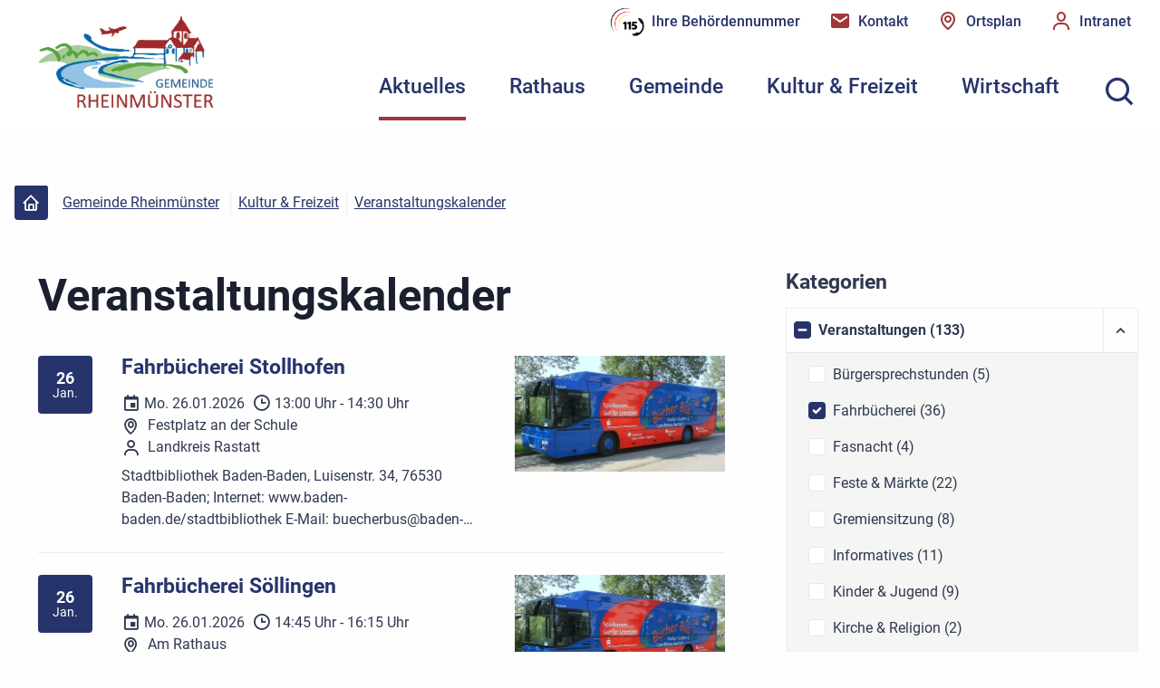

--- FILE ---
content_type: text/html; charset=utf-8
request_url: https://www.rheinmuenster.de/veranstaltungen/?rubrik_id=14
body_size: 21631
content:
<!doctype html>
<html data-n-head-ssr lang="de" data-n-head="%7B%22lang%22:%7B%22ssr%22:%22de%22%7D%7D">
  <head >
    <title>Rheinmünster: Veranstaltungskalender</title><meta data-n-head="ssr" name="mobile-web-app-capable" content="yes"><meta data-n-head="ssr" name="theme-color" content="#fff"><meta data-n-head="ssr" name="application-name" content="Rheinmünster"><meta data-n-head="ssr" name="apple-mobile-web-app-capable" content="yes"><meta data-n-head="ssr" name="apple-mobile-web-app-status-bar-style" content="default"><meta data-n-head="ssr" name="apple-mobile-web-app-title" content="Rheinmünster"><meta data-n-head="ssr" name="msapplication-TileColor" content="#ffffff"><meta data-n-head="ssr" name="msapplication-TileImage" content="/meta/mstile-144x144.png"><meta data-n-head="ssr" name="msapplication-config" content="/meta/browserconfig.xml"><meta data-n-head="ssr" data-hid="charset" charset="utf-8"><meta data-n-head="ssr" data-hid="viewport" name="viewport" content="width=width, initial-scale=1"><meta data-n-head="ssr" data-hid="author" name="author" content="Bürgermeisteramt Gemeinde Rheinmünster"><meta data-n-head="ssr" data-hid="og:type" name="og:type" property="og:type" content="website"><meta data-n-head="ssr" data-hid="og:site_name" name="og:site_name" property="og:site_name" content="Gemeinde Rheinmünster - Idylle im malerischen Hegau"><meta data-n-head="ssr" data-hid="og:title" name="og:title" content="Rheinmünster: Veranstaltungskalender"><meta data-n-head="ssr" data-hid="description" name="description" content="Veranstaltungen, Feste, Märkte und Termine der Gemeinde Rheinmünster mit ihren Ortsteilen sowie der örtlichen Organisationen und Vereine im Überblick."><meta data-n-head="ssr" data-hid="og:description" name="og:description" content="Veranstaltungen, Feste, Märkte und Termine der Gemeinde Rheinmünster mit ihren Ortsteilen sowie der örtlichen Organisationen und Vereine im Überblick."><link data-n-head="ssr" rel="icon" type="image/x-icon" href="/meta/favicon.ico"><link data-n-head="ssr" rel="icon" type="image/png" sizes="16x16" href="/meta/favicon-16x16.png"><link data-n-head="ssr" rel="icon" type="image/png" sizes="32x32" href="/meta/favicon-32x32.png"><link data-n-head="ssr" rel="icon" type="image/png" sizes="48x48" href="/meta/favicon-48x48.png"><link data-n-head="ssr" rel="manifest" href="/meta/manifest.webmanifest"><link data-n-head="ssr" rel="apple-touch-icon" sizes="57x57" href="/meta/apple-touch-icon-57x57.png"><link data-n-head="ssr" rel="apple-touch-icon" sizes="60x60" href="/meta/apple-touch-icon-60x60.png"><link data-n-head="ssr" rel="apple-touch-icon" sizes="72x72" href="/meta/apple-touch-icon-72x72.png"><link data-n-head="ssr" rel="apple-touch-icon" sizes="76x76" href="/meta/apple-touch-icon-76x76.png"><link data-n-head="ssr" rel="apple-touch-icon" sizes="114x114" href="/meta/apple-touch-icon-114x114.png"><link data-n-head="ssr" rel="apple-touch-icon" sizes="120x120" href="/meta/apple-touch-icon-120x120.png"><link data-n-head="ssr" rel="apple-touch-icon" sizes="144x144" href="/meta/apple-touch-icon-144x144.png"><link data-n-head="ssr" rel="apple-touch-icon" sizes="152x152" href="/meta/apple-touch-icon-152x152.png"><link data-n-head="ssr" rel="apple-touch-icon" sizes="167x167" href="/meta/apple-touch-icon-167x167.png"><link data-n-head="ssr" rel="apple-touch-icon" sizes="180x180" href="/meta/apple-touch-icon-180x180.png"><link data-n-head="ssr" rel="apple-touch-icon" sizes="1024x1024" href="/meta/apple-touch-icon-1024x1024.png"><link data-n-head="ssr" rel="apple-touch-startup-image" media="(device-width: 320px) and (device-height: 568px) and (-webkit-device-pixel-ratio: 2) and (orientation: portrait)" href="/meta/apple-touch-startup-image-640x1136.png"><link data-n-head="ssr" rel="apple-touch-startup-image" media="(device-width: 320px) and (device-height: 568px) and (-webkit-device-pixel-ratio: 2) and (orientation: landscape)" href="/meta/apple-touch-startup-image-1136x640.png"><link data-n-head="ssr" rel="apple-touch-startup-image" media="(device-width: 375px) and (device-height: 667px) and (-webkit-device-pixel-ratio: 2) and (orientation: portrait)" href="/meta/apple-touch-startup-image-750x1334.png"><link data-n-head="ssr" rel="apple-touch-startup-image" media="(device-width: 375px) and (device-height: 667px) and (-webkit-device-pixel-ratio: 2) and (orientation: landscape)" href="/meta/apple-touch-startup-image-1334x750.png"><link data-n-head="ssr" rel="apple-touch-startup-image" media="(device-width: 375px) and (device-height: 812px) and (-webkit-device-pixel-ratio: 3) and (orientation: portrait)" href="/meta/apple-touch-startup-image-1125x2436.png"><link data-n-head="ssr" rel="apple-touch-startup-image" media="(device-width: 375px) and (device-height: 812px) and (-webkit-device-pixel-ratio: 3) and (orientation: landscape)" href="/meta/apple-touch-startup-image-2436x1125.png"><link data-n-head="ssr" rel="apple-touch-startup-image" media="(device-width: 390px) and (device-height: 844px) and (-webkit-device-pixel-ratio: 3) and (orientation: portrait)" href="/meta/apple-touch-startup-image-1170x2532.png"><link data-n-head="ssr" rel="apple-touch-startup-image" media="(device-width: 390px) and (device-height: 844px) and (-webkit-device-pixel-ratio: 3) and (orientation: landscape)" href="/meta/apple-touch-startup-image-2532x1170.png"><link data-n-head="ssr" rel="apple-touch-startup-image" media="(device-width: 414px) and (device-height: 896px) and (-webkit-device-pixel-ratio: 2) and (orientation: portrait)" href="/meta/apple-touch-startup-image-828x1792.png"><link data-n-head="ssr" rel="apple-touch-startup-image" media="(device-width: 414px) and (device-height: 896px) and (-webkit-device-pixel-ratio: 2) and (orientation: landscape)" href="/meta/apple-touch-startup-image-1792x828.png"><link data-n-head="ssr" rel="apple-touch-startup-image" media="(device-width: 414px) and (device-height: 896px) and (-webkit-device-pixel-ratio: 3) and (orientation: portrait)" href="/meta/apple-touch-startup-image-1242x2688.png"><link data-n-head="ssr" rel="apple-touch-startup-image" media="(device-width: 414px) and (device-height: 896px) and (-webkit-device-pixel-ratio: 3) and (orientation: landscape)" href="/meta/apple-touch-startup-image-2688x1242.png"><link data-n-head="ssr" rel="apple-touch-startup-image" media="(device-width: 414px) and (device-height: 736px) and (-webkit-device-pixel-ratio: 3) and (orientation: portrait)" href="/meta/apple-touch-startup-image-1242x2208.png"><link data-n-head="ssr" rel="apple-touch-startup-image" media="(device-width: 414px) and (device-height: 736px) and (-webkit-device-pixel-ratio: 3) and (orientation: landscape)" href="/meta/apple-touch-startup-image-2208x1242.png"><link data-n-head="ssr" rel="apple-touch-startup-image" media="(device-width: 428px) and (device-height: 926px) and (-webkit-device-pixel-ratio: 3) and (orientation: portrait)" href="/meta/apple-touch-startup-image-1284x2778.png"><link data-n-head="ssr" rel="apple-touch-startup-image" media="(device-width: 428px) and (device-height: 926px) and (-webkit-device-pixel-ratio: 3) and (orientation: landscape)" href="/meta/apple-touch-startup-image-2778x1284.png"><link data-n-head="ssr" rel="apple-touch-startup-image" media="(device-width: 768px) and (device-height: 1024px) and (-webkit-device-pixel-ratio: 2) and (orientation: portrait)" href="/meta/apple-touch-startup-image-1536x2048.png"><link data-n-head="ssr" rel="apple-touch-startup-image" media="(device-width: 768px) and (device-height: 1024px) and (-webkit-device-pixel-ratio: 2) and (orientation: landscape)" href="/meta/apple-touch-startup-image-2048x1536.png"><link data-n-head="ssr" rel="apple-touch-startup-image" media="(device-width: 810px) and (device-height: 1080px) and (-webkit-device-pixel-ratio: 2) and (orientation: portrait)" href="/meta/apple-touch-startup-image-1620x2160.png"><link data-n-head="ssr" rel="apple-touch-startup-image" media="(device-width: 810px) and (device-height: 1080px) and (-webkit-device-pixel-ratio: 2) and (orientation: landscape)" href="/meta/apple-touch-startup-image-2160x1620.png"><link data-n-head="ssr" rel="apple-touch-startup-image" media="(device-width: 834px) and (device-height: 1194px) and (-webkit-device-pixel-ratio: 2) and (orientation: portrait)" href="/meta/apple-touch-startup-image-1668x2388.png"><link data-n-head="ssr" rel="apple-touch-startup-image" media="(device-width: 834px) and (device-height: 1194px) and (-webkit-device-pixel-ratio: 2) and (orientation: landscape)" href="/meta/apple-touch-startup-image-2388x1668.png"><link data-n-head="ssr" rel="apple-touch-startup-image" media="(device-width: 834px) and (device-height: 1112px) and (-webkit-device-pixel-ratio: 2) and (orientation: portrait)" href="/meta/apple-touch-startup-image-1668x2224.png"><link data-n-head="ssr" rel="apple-touch-startup-image" media="(device-width: 834px) and (device-height: 1112px) and (-webkit-device-pixel-ratio: 2) and (orientation: landscape)" href="/meta/apple-touch-startup-image-2224x1668.png"><link data-n-head="ssr" rel="apple-touch-startup-image" media="(device-width: 1024px) and (device-height: 1366px) and (-webkit-device-pixel-ratio: 2) and (orientation: portrait)" href="/meta/apple-touch-startup-image-2048x2732.png"><link data-n-head="ssr" rel="apple-touch-startup-image" media="(device-width: 1024px) and (device-height: 1366px) and (-webkit-device-pixel-ratio: 2) and (orientation: landscape)" href="/meta/apple-touch-startup-image-2732x2048.png"><link data-n-head="ssr" data-hid="next" rel="next" href="/veranstaltungen/?rubrik_id=14&amp;seite=2"><link rel="preload" href="/_nuxt/242472d.modern.js" as="script"><link rel="preload" href="/_nuxt/621a61f.modern.js" as="script"><link rel="preload" href="/_nuxt/vendors/app.b4d397c.css" as="style"><link rel="preload" href="/_nuxt/04d261c.modern.js" as="script"><link rel="preload" href="/_nuxt/app.1d0fe7e.css" as="style"><link rel="preload" href="/_nuxt/fd15f84.modern.js" as="script"><link rel="preload" href="/_nuxt/fonts/boxicons.aab7328.woff2" as="font" type="font/woff2" crossorigin><link rel="preload" href="/_nuxt/fonts/boxicons.4002d1c.eot" as="font" type="font/eot" crossorigin><link rel="preload" href="/_nuxt/fonts/boxicons.3a0cb82.woff" as="font" type="font/woff" crossorigin><link rel="preload" href="/_nuxt/fonts/boxicons.8780613.ttf" as="font" type="font/ttf" crossorigin><link rel="preload" href="/_nuxt/c6a3f0f.modern.js" as="script"><link rel="stylesheet" href="/_nuxt/vendors/app.b4d397c.css"><link rel="stylesheet" href="/_nuxt/app.1d0fe7e.css">
  </head>
  <body >
    <div data-server-rendered="true" id="__nuxt"><div id="__layout"><div><div id="accessibility"><nav id="accessibilitynav" aria-label="Menü zur Barrierefreiheit"><ul><li><a href="#">
					Menü zur Barrierefreiheit überspringen
				</a></li> <li><a href="#help" accesskey="1">
					Bedienhilfe
				</a> <div id="accessibilityhelp" class="container"><div class="flex flex-wrap"><div class="w-full md:w-1/2 px-4 py-4"><ul><li>
									[key] + 1:
									<span class="font-bold">Bedienhilfe</span></li> <li>
									[key] + 2:
									<span class="font-bold">direkt zur Suche</span></li> <li>
									[key] + 3:
									<span class="font-bold">direkt zum Menü</span></li> <li>
									[key] + 4:
									<span class="font-bold">direkt zum Inhalt</span></li> <li>
									[key] + 5:
									<span class="font-bold">Seitenanfang</span></li> <li>
									[key] + 6:
									<span class="font-bold">Kontaktinformationen</span></li> <li>
									[key] + 7:
									<span class="font-bold">Kontaktformular</span></li> <li>
									[key] + 8:
									<span class="font-bold">Startseite</span></li></ul> <p><span class="font-bold">[key]</span>
								steht für die Tastenkombination, welche Sie drücken müssen, um
								auf die
								<span class="font-bold">accesskeys</span>
								Ihres Browsers Zugriff zu erhalten.
							</p> <p>
								Windows:
								<br>
								Chrome, Safari, IE:
								<span class="font-bold">[alt]</span>
								, Firefox:
								<span class="font-bold">[alt][shift]</span></p> <p>
								MacOS:
								<br>
								Chrome, Firefox, Safari:
								<span class="font-bold">[ctrl][alt]</span></p></div> <div class="w-full md:w-1/2 px-4 py-4"><div class="flex flex-wrap -mx-4 -my-4"><div class="w-full md:w-1/2 px-4 py-4"><p>
										Zwischen den Links können Sie mit der
										<span class="font-bold">Tab</span>
										-Taste wechseln.
									</p> <p>
										Karteireiter, Tabmenüs und Galerien in der Randspalte
										wechseln Sie mit den
										<span class="font-bold">Pfeil</span>
										-Tasten.
									</p></div> <div class="w-full md:w-1/2 px-4 py-4"><p>
										Einen Link aufrufen können Sie über die
										<span class="font-bold">Enter/Return</span>
										-Taste.
									</p> <p>
										Denn Zoomfaktor der Seite können Sie über
										<span class="font-bold">Strg +/-</span>
										einstellen.
									</p></div> <nav aria-label="Weitere Links zum Thema Barrierefreiheit" class="px-4 py-4"><hr> <ul class="flex-column"><li><a href="/barrierefreiheit/">
												Erklärung zur Barrierefreiheit
											</a></li> <li><a href="/leichte-sprache/">
												Unsere Website in leichter Sprache
											</a></li> <li><a href="/seitenbedienung/">
												Seitenbedienung
											</a></li> <li><a href="/fehler-melden/">
												Fehler melden
											</a></li></ul></nav></div></div></div></div></li> <li><a href="#gotosearch" accesskey="2">
					direkt zur Suche
				</a></li> <li><a href="#nav" accesskey="3">
					direkt zum Menü
				</a></li> <li><a href="#content" accesskey="4">
					direkt zum Inhalt
				</a></li> <li><a href="#top" id="top" accesskey="5">
					Seitenanfang
				</a></li> <li><a href="/impressum/" accesskey="6">
					Kontaktinformationen
				</a></li> <li><a href="/kontakt/" accesskey="7">
					Kontaktformular
				</a></li> <li><a href="/" accesskey="8">
					Startseite
				</a></li></ul></nav> <div aria-hidden="true" class="fixed inset-0 transition-opacity z-50 invisible"><div class="absolute inset-0 bg-dark-500 opacity-75"></div></div></div> <div data-fetch-key="0" class="global-header-container"><header class="global-header"><div class="xxl:container px-4 mx-auto"><div class="flex flex-wrap -mx-1 items-stretch"><div class="xl:flex-shrink xl:w-auto px-1"><a href="/" class="global-header__logo"><img src="/static-images/layout/rheinmünster-logo.jpg" alt="Logo der Gemeinde Rheinmünster" class="w-10"></a></div> <div class="flex-1 px-1"><div class="global-header__navbar flex flex-col justify-center xl:justify-between h-full"><div class="flex flex-wrap items-center justify-end"><div class="xl:flex-shrink xl:w-auto"><div class="global-header__trigger-container"><a href="/behoerdennummer-115/" class="hidden xl:flex items-center"><img src="/images/layout/115_logo.png" class="h-full"> <span class="global-header__trigger-title">
												Ihre Behördennummer
											</span></a> <a href="/kontakt/" class="hidden xl:flex items-center"><span aria-hidden="true" class="nk-icon bx align-middle inline-block bxs-envelope text-sub-xl text-secondary-500 group-hover:text-current group-focus:text-current"></span> <span class="global-header__trigger-title">
												Kontakt
											</span></a> <a href="/ortsplan/" class="hidden xl:flex items-center"><span aria-hidden="true" class="nk-icon bx align-middle inline-block bx-map text-sub-xl text-secondary-500 group-hover:text-current group-focus:text-current"></span> <span class="global-header__trigger-title">
												Ortsplan
											</span></a> <a href="https://intranet.rheinm.de/" target="_blank" rel="noopener" class="hidden xl:flex items-center"><span aria-hidden="true" class="nk-icon bx align-middle inline-block bx-user text-sub-xl text-secondary-500 group-hover:text-current group-focus:text-current"></span> <span class="global-header__trigger-title">
												Intranet
											</span></a> <button aria-label="Suche öffnen" class="global-header__trigger-search block xl:hidden sm:ml-4"><span aria-hidden="true" class="nk-icon bx align-middle inline-block bx-search text-2xl group-hover:text-current group-focus:text-current"></span></button> <button aria-label="Menü öffnen" class="global-header__trigger-menu block xl:hidden"><span aria-hidden="true" class="nk-icon bx align-middle inline-block bx-menu text-3xl group-hover:text-current group-focus:text-current"></span></button></div></div></div> <div class="flex flex-wrap items-center justify-end"><div class="flex-1 sm:flex-shrink sm:w-auto ml-auto"><nav aria-label="Hauptnavigation" class="global-header__nav-container"><div class="global-header__nav"><button aria-label="Menü schließen" class="global-header__trigger-close block xl:hidden"><span aria-hidden="true" class="nk-icon bx align-middle inline-block bx-x text-3xl group-hover:text-current group-focus:text-current"></span></button> <div class="global-header__nav-body js-scroll-target"><!----> <div data-nesting="0" class="global-menu level-0"><div class="container mx-auto"><ul><!----> <li class="global-menu__item level-0__item has-submenu"><a aria-label="Aktuelles" href="#" class="global-menu__link has-submenu">
							Aktuelles
						</a> <div data-nesting="1" data-index="0" class="global-menu level-1 is-nested" style="display:none;"><div class="container mx-auto"><ul><li class="global-menu__item global-menu__item--back block xl:hidden"><button class="global-menu__link">
						Aktuelles
					</button></li> <li class="global-menu__item level-1__item"><a href="/buergerinfo/" aria-label="Aktuelle Meldungen" class="global-menu__link">
								 Aktuelle Meldungen 
							</a> <!----></li><li class="global-menu__item level-1__item"><a href="/stellenangebote/" aria-label="Stellenangebote" class="global-menu__link">
								Stellenangebote
							</a> <!----></li><li class="global-menu__item level-1__item"><a href="/veranstaltungen/" aria-current="page" aria-label="Veranstaltungen" class="global-menu__link is-active">
								Veranstaltungen
							</a> <!----></li><li class="global-menu__item level-1__item"><a href="/bekanntmachungen/" aria-label="Öffentliche Bekanntmachungen" class="global-menu__link">
								Öffentliche Bekanntmachungen
							</a> <!----></li><li class="global-menu__item level-1__item"><a href="/ausschreibungen/" aria-label="Ausschreibungen" class="global-menu__link">
								Ausschreibungen
							</a> <!----></li><li class="global-menu__item level-1__item"><a href="/mitteilungsblatt/" aria-label="Mitteilungsblatt" class="global-menu__link">
								Mitteilungsblatt
							</a> <!----></li><li class="global-menu__item level-1__item has-submenu"><a aria-label="Projekte" href="#" class="global-menu__link has-submenu">
							Projekte
						</a> <div data-nesting="2" data-index="6" class="global-menu level-2 is-nested" style="display:none;"><div class="container mx-auto"><ul><li class="global-menu__item global-menu__item--back block xl:hidden"><button class="global-menu__link">
						Projekte
					</button></li> <li class="global-menu__item level-2__item"><a href="/entwicklungskonzepte/" aria-label="Entwicklungskonzepte" class="global-menu__link">
								Entwicklungskonzepte
							</a> <!----></li><li class="global-menu__item level-2__item"><a href="/ortskernsanierung/" aria-label="Ortskernsanierung" class="global-menu__link">
								Ortskernsanierung
							</a> <!----></li></ul> <!----></div></div></li></ul> <!----></div></div></li><li class="global-menu__item level-0__item has-submenu"><a aria-label="Rathaus" href="#" class="global-menu__link has-submenu">
							Rathaus
						</a> <div data-nesting="1" data-index="1" class="global-menu level-1 is-nested" style="display:none;"><div class="container mx-auto"><ul><li class="global-menu__item global-menu__item--back block xl:hidden"><button class="global-menu__link">
						Rathaus
					</button></li> <li class="global-menu__item level-1__item has-submenu"><a aria-label="Service A - Z" href="#" class="global-menu__link has-submenu">
							Service A - Z
						</a> <div data-nesting="2" data-index="0" class="global-menu level-2 is-nested" style="display:none;"><div class="container mx-auto"><ul><li class="global-menu__item global-menu__item--back block xl:hidden"><button class="global-menu__link">
						Service A - Z
					</button></li> <li class="global-menu__item level-2__item"><a href="/wegweiser/" aria-label="Dienstleistungen A - Z" class="global-menu__link">
								Dienstleistungen A - Z
							</a> <!----></li><li class="global-menu__item level-2__item"><a href="/wegweiser/formulare/" aria-label="Formulare" class="global-menu__link">
								Formulare
							</a> <!----></li><li class="global-menu__item level-2__item"><a href="/ortsrecht/" aria-label="Satzungen, Ortsrecht" class="global-menu__link">
								Satzungen, Ortsrecht
							</a> <!----></li><li class="global-menu__item level-2__item"><a href="/fundsachen/" aria-label="Fundsachen" class="global-menu__link">
								Fundsachen
							</a> <!----></li><li class="global-menu__item level-2__item"><a href="/heiraten/" aria-label="Heiraten in Rheinmünster" class="global-menu__link">
								Heiraten in Rheinmünster
							</a> <!----></li></ul> <!----></div></div></li><li class="global-menu__item level-1__item has-submenu"><a aria-label="Verwaltung" href="#" class="global-menu__link has-submenu">
							Verwaltung
						</a> <div data-nesting="2" data-index="1" class="global-menu level-2 is-nested" style="display:none;"><div class="container mx-auto"><ul><li class="global-menu__item global-menu__item--back block xl:hidden"><button class="global-menu__link">
						Verwaltung
					</button></li> <li class="global-menu__item level-2__item"><a href="/buergermeister/" aria-label="Bürgermeister" class="global-menu__link">
								Bürgermeister
							</a> <!----></li><li class="global-menu__item level-2__item"><a href="/wegweiser/fachbereiche/" aria-label="Ämter und Sachgebiete" class="global-menu__link">
								Ämter und Sachgebiete
							</a> <!----></li><li class="global-menu__item level-2__item"><a href="/wegweiser/mitarbeiter/" aria-label="Ansprechpersonen" class="global-menu__link">
								Ansprechpersonen
							</a> <!----></li><li class="global-menu__item level-2__item"><a href="/ortsvorstand/" aria-label="Ortsvorstände" class="global-menu__link">
								Ortsvorstände
							</a> <!----></li><li class="global-menu__item level-2__item"><a href="/finanzen/" aria-label="Finanzen" class="global-menu__link">
								Finanzen
							</a> <!----></li></ul> <!----></div></div></li><li class="global-menu__item level-1__item has-submenu"><a aria-label="Gremien" href="#" class="global-menu__link has-submenu">
							Gremien
						</a> <div data-nesting="2" data-index="2" class="global-menu level-2 is-nested" style="display:none;"><div class="container mx-auto"><ul><li class="global-menu__item global-menu__item--back block xl:hidden"><button class="global-menu__link">
						Gremien
					</button></li> <li class="global-menu__item level-2__item"><a href="/gemeinderat/" aria-label="Gemeinderat" class="global-menu__link">
								Gemeinderat
							</a> <!----></li><li class="global-menu__item level-2__item"><a href="/ortsvorstand/" aria-label="Ortschaftsrat" class="global-menu__link">
								Ortschaftsrat
							</a> <!----></li><li class="global-menu__item level-2__item"><a href="/ausschuesse/" aria-label="Ausschüsse" class="global-menu__link">
								Ausschüsse
							</a> <!----></li><li class="global-menu__item level-2__item"><a aria-label="Öffnet den externen Link Ratsinformation (RIS) in einem neuen Tab" href="https://rheinmuenster.ris-portal.de/" target="_blank" rel="noopener noreferrer" class="global-menu__link">
								Ratsinformation (RIS)
								<span aria-hidden="true" class="ml-2 nk-icon bx align-middle inline-block bx-link-external text-sub-lg group-hover:text-current group-focus:text-current"></span></a> <!----></li></ul> <!----></div></div></li><li class="global-menu__item level-1__item"><a href="/wahlen/" aria-label="Wahlen" class="global-menu__link">
								Wahlen
							</a> <!----></li><li class="global-menu__item level-1__item has-submenu"><a aria-label="Gemeindebetriebe" href="#" class="global-menu__link has-submenu">
							Gemeindebetriebe
						</a> <div data-nesting="2" data-index="4" class="global-menu level-2 is-nested" style="display:none;"><div class="container mx-auto"><ul><li class="global-menu__item global-menu__item--back block xl:hidden"><button class="global-menu__link">
						Gemeindebetriebe
					</button></li> <li class="global-menu__item level-2__item"><a href="/bauhof/" aria-label="Bauhof" class="global-menu__link">
								Bauhof
							</a> <!----></li><li class="global-menu__item level-2__item"><a href="/wasserversorgung/" aria-label="Wasserversorgung" class="global-menu__link">
								Wasserversorgung
							</a> <!----></li><li class="global-menu__item level-2__item"><a href="/abwasserbeseitigung/" aria-label="Abwasserbeseitigung" class="global-menu__link">
								Abwasserbeseitigung
							</a> <!----></li><li class="global-menu__item level-2__item"><a href="/hausmeister/" aria-label="Hausmeister" class="global-menu__link">
								Hausmeister
							</a> <!----></li><li class="global-menu__item level-2__item"><a href="/forst/" aria-label="Forst" class="global-menu__link">
								Forst
							</a> <!----></li></ul> <!----></div></div></li><li class="global-menu__item level-1__item"><a href="/feuerwehr/" aria-label="Freiwillige Feuerwehr" class="global-menu__link">
								Freiwillige Feuerwehr
							</a> <!----></li></ul> <!----></div></div></li><li class="global-menu__item level-0__item has-submenu"><a aria-label="Gemeinde" href="#" class="global-menu__link has-submenu">
							Gemeinde
						</a> <div data-nesting="1" data-index="2" class="global-menu level-1 is-nested" style="display:none;"><div class="container mx-auto"><ul><li class="global-menu__item global-menu__item--back block xl:hidden"><button class="global-menu__link">
						Gemeinde
					</button></li> <li class="global-menu__item level-1__item has-submenu"><a aria-label="Rheinmünster" href="#" class="global-menu__link has-submenu">
							Rheinmünster
						</a> <div data-nesting="2" data-index="0" class="global-menu level-2 is-nested" style="display:none;"><div class="container mx-auto"><ul><li class="global-menu__item global-menu__item--back block xl:hidden"><button class="global-menu__link">
						Rheinmünster
					</button></li> <li class="global-menu__item level-2__item"><a href="/rheinmuenster/" aria-label="Gemeindeportrait" class="global-menu__link">
								Gemeindeportrait
							</a> <!----></li><li class="global-menu__item level-2__item"><a href="/ortsteile/" aria-label="Ortsteile" class="global-menu__link">
								Ortsteile
							</a> <!----></li><li class="global-menu__item level-2__item"><a href="/partnerschaften/" aria-label="Partnerschaften" class="global-menu__link">
								Partnerschaften
							</a> <!----></li><li class="global-menu__item level-2__item"><a href="/ortsplan/" aria-label="Ortsplan" class="global-menu__link">
								Ortsplan
							</a> <!----></li></ul> <!----></div></div></li><li class="global-menu__item level-1__item has-submenu"><a aria-label="Kinder, Jugend, Bildung" href="#" class="global-menu__link has-submenu">
							Kinder, Jugend, Bildung
						</a> <div data-nesting="2" data-index="1" class="global-menu level-2 is-nested" style="display:none;"><div class="container mx-auto"><ul><li class="global-menu__item global-menu__item--back block xl:hidden"><button class="global-menu__link">
						Kinder, Jugend, Bildung
					</button></li> <li class="global-menu__item level-2__item"><a href="/kindergarten/" aria-label="Kinderbetreuung" class="global-menu__link">
								Kinderbetreuung
							</a> <!----></li><li class="global-menu__item level-2__item"><a href="/schulen/" aria-label="Schulen" class="global-menu__link">
								Schulen
							</a> <!----></li><li class="global-menu__item level-2__item"><a href="/jugendtreff/" aria-label="Jugendangebote" class="global-menu__link">
								Jugendangebote
							</a> <!----></li><li class="global-menu__item level-2__item"><a href="/fahrbuecherei/" aria-label="Fahrbücherei" class="global-menu__link">
								Fahrbücherei
							</a> <!----></li></ul> <!----></div></div></li><li class="global-menu__item level-1__item has-submenu"><a aria-label="Bauen &amp; Wohnen" href="#" class="global-menu__link has-submenu">
							Bauen &amp; Wohnen
						</a> <div data-nesting="2" data-index="2" class="global-menu level-2 is-nested" style="display:none;"><div class="container mx-auto"><ul><li class="global-menu__item global-menu__item--back block xl:hidden"><button class="global-menu__link">
						Bauen &amp; Wohnen
					</button></li> <li class="global-menu__item level-2__item"><a href="/wohnbauflaechen/" aria-label="Wohnbauflächen" class="global-menu__link">
								Wohnbauflächen
							</a> <!----></li><li class="global-menu__item level-2__item"><a href="/bebauungsplaene/" aria-label="Bebauungspläne" class="global-menu__link">
								Bebauungspläne
							</a> <!----></li><li class="global-menu__item level-2__item"><a href="/bodenrichtwerte/" aria-label="Bodenrichtwerte" class="global-menu__link">
								Bodenrichtwerte
							</a> <!----></li><li class="global-menu__item level-2__item"><a href="/entsorgung/" aria-label="Entsorgung" class="global-menu__link">
								Entsorgung
							</a> <!----></li><li class="global-menu__item level-2__item"><a href="/zaehlerstand/" aria-label="Kundenselbstablesung" class="global-menu__link">
								Kundenselbstablesung
							</a> <!----></li><li class="global-menu__item level-2__item"><a href="/steuern-gebuehren/" aria-label="Steuern und Gebühren" class="global-menu__link">
								Steuern und Gebühren
							</a> <!----></li></ul> <!----></div></div></li><li class="global-menu__item level-1__item has-submenu"><a aria-label="Gesundheit &amp; Soziales" href="#" class="global-menu__link has-submenu">
							Gesundheit &amp; Soziales
						</a> <div data-nesting="2" data-index="3" class="global-menu level-2 is-nested" style="display:none;"><div class="container mx-auto"><ul><li class="global-menu__item global-menu__item--back block xl:hidden"><button class="global-menu__link">
						Gesundheit &amp; Soziales
					</button></li> <li class="global-menu__item level-2__item"><a href="/gesundheit/" aria-label="Gesundheit und Versorgung" class="global-menu__link">
								Gesundheit und Versorgung
							</a> <!----></li><li class="global-menu__item level-2__item"><a href="/soziales/" aria-label="Soziale Fürsorge" class="global-menu__link">
								Soziale Fürsorge
							</a> <!----></li><li class="global-menu__item level-2__item"><a href="/notfall/" aria-label="Notfall Informationen" class="global-menu__link">
								Notfall Informationen
							</a> <!----></li><li class="global-menu__item level-2__item"><a href="/kirchen/" aria-label="Kirchliche Angebote" class="global-menu__link">
								Kirchliche Angebote
							</a> <!----></li></ul> <!----></div></div></li><li class="global-menu__item level-1__item has-submenu"><a aria-label="Migration &amp; Integration" href="#" class="global-menu__link has-submenu">
							Migration &amp; Integration
						</a> <div data-nesting="2" data-index="4" class="global-menu level-2 is-nested" style="display:none;"><div class="container mx-auto"><ul><li class="global-menu__item global-menu__item--back block xl:hidden"><button class="global-menu__link">
						Migration &amp; Integration
					</button></li> <li class="global-menu__item level-2__item"><a href="/fluechtlingshilfe/" aria-label="Flüchtlingshilfe" class="global-menu__link">
								Flüchtlingshilfe
							</a> <!----></li></ul> <!----></div></div></li><li class="global-menu__item level-1__item has-submenu"><a aria-label="Verkehr" href="#" class="global-menu__link has-submenu">
							Verkehr
						</a> <div data-nesting="2" data-index="5" class="global-menu level-2 is-nested" style="display:none;"><div class="container mx-auto"><ul><li class="global-menu__item global-menu__item--back block xl:hidden"><button class="global-menu__link">
						Verkehr
					</button></li> <li class="global-menu__item level-2__item"><a href="/nahverkehr/" aria-label="Nahverkehr" class="global-menu__link">
								Nahverkehr
							</a> <!----></li><li class="global-menu__item level-2__item"><a href="/faehre/" aria-label="Rheinfähre" class="global-menu__link">
								Rheinfähre
							</a> <!----></li></ul> <!----></div></div></li><li class="global-menu__item level-1__item has-submenu"><a aria-label="Krisen &amp; Katastrophen" href="#" class="global-menu__link has-submenu">
							Krisen &amp; Katastrophen
						</a> <div data-nesting="2" data-index="6" class="global-menu level-2 is-nested" style="display:none;"><div class="container mx-auto"><ul><li class="global-menu__item global-menu__item--back block xl:hidden"><button class="global-menu__link">
						Krisen &amp; Katastrophen
					</button></li> <li class="global-menu__item level-2__item"><a href="/krisen-katastrophen/" aria-label="Allgemeines" class="global-menu__link">
								Allgemeines
							</a> <!----></li><li class="global-menu__item level-2__item"><a href="/hochwasser/" aria-label="Hochwasser" class="global-menu__link">
								Hochwasser
							</a> <!----></li><li class="global-menu__item level-2__item"><a href="/starkregen/" aria-label="Starkregen" class="global-menu__link">
								Starkregen
							</a> <!----></li><li class="global-menu__item level-2__item"><a href="/stromausfall/" aria-label="Stromausfall" class="global-menu__link">
								Stromausfall
							</a> <!----></li></ul> <!----></div></div></li></ul> <!----></div></div></li><li class="global-menu__item level-0__item has-submenu"><a aria-label="Kultur &amp; Freizeit" href="#" class="global-menu__link has-submenu">
							Kultur &amp; Freizeit
						</a> <div data-nesting="1" data-index="3" class="global-menu level-1 is-nested" style="display:none;"><div class="container mx-auto"><ul><li class="global-menu__item global-menu__item--back block xl:hidden"><button class="global-menu__link">
						Kultur &amp; Freizeit
					</button></li> <li class="global-menu__item level-1__item"><a href="/veranstaltungen/" aria-current="page" aria-label="Veranstaltungskalender" class="global-menu__link is-active">
								Veranstaltungskalender
							</a> <!----></li><li class="global-menu__item level-1__item"><a href="/vereine/" aria-label="Vereinsverzeichnis" class="global-menu__link">
								Vereinsverzeichnis
							</a> <!----></li><li class="global-menu__item level-1__item"><a href="/freizeiteinrichtungen/" aria-label="Sport- &amp; Freizeitanlagen" class="global-menu__link">
								Sport- &amp; Freizeitanlagen
							</a> <!----></li><li class="global-menu__item level-1__item has-submenu"><a aria-label="Unterkünfte &amp; Gastronomie" href="#" class="global-menu__link has-submenu">
							Unterkünfte &amp; Gastronomie
						</a> <div data-nesting="2" data-index="3" class="global-menu level-2 is-nested" style="display:none;"><div class="container mx-auto"><ul><li class="global-menu__item global-menu__item--back block xl:hidden"><button class="global-menu__link">
						Unterkünfte &amp; Gastronomie
					</button></li> <li class="global-menu__item level-2__item"><a href="/unterkuenfte/" aria-label="Unterkünfte" class="global-menu__link">
								Unterkünfte
							</a> <!----></li><li class="global-menu__item level-2__item"><a href="/gastronomie/" aria-label="Gastronomie" class="global-menu__link">
								Gastronomie
							</a> <!----></li></ul> <!----></div></div></li><li class="global-menu__item level-1__item has-submenu"><a aria-label="Ausflugsziele &amp; Sehenswertes" href="#" class="global-menu__link has-submenu">
							Ausflugsziele &amp; Sehenswertes
						</a> <div data-nesting="2" data-index="4" class="global-menu level-2 is-nested" style="display:none;"><div class="container mx-auto"><ul><li class="global-menu__item global-menu__item--back block xl:hidden"><button class="global-menu__link">
						Ausflugsziele &amp; Sehenswertes
					</button></li> <li class="global-menu__item level-2__item"><a href="/ausflugsziele/" aria-label="Ausflugsziele" class="global-menu__link">
								Ausflugsziele
							</a> <!----></li><li class="global-menu__item level-2__item"><a href="/sehenswertes/" aria-label="Sehenswertes" class="global-menu__link">
								Sehenswertes
							</a> <!----></li><li class="global-menu__item level-2__item"><a href="/rad-wandern/" aria-label="Rad- und Wanderwege" class="global-menu__link">
								Rad- und Wanderwege
							</a> <!----></li></ul> <!----></div></div></li><li class="global-menu__item level-1__item has-submenu"><a aria-label="Geschichte &amp; Kunst" href="#" class="global-menu__link has-submenu">
							Geschichte &amp; Kunst
						</a> <div data-nesting="2" data-index="5" class="global-menu level-2 is-nested" style="display:none;"><div class="container mx-auto"><ul><li class="global-menu__item global-menu__item--back block xl:hidden"><button class="global-menu__link">
						Geschichte &amp; Kunst
					</button></li> <li class="global-menu__item level-2__item"><a href="/geschichte/" aria-label="Geschichte" class="global-menu__link">
								Geschichte
							</a> <!----></li><li class="global-menu__item level-2__item"><a href="/kunst/" aria-label="Kunst" class="global-menu__link">
								Kunst
							</a> <!----></li></ul> <!----></div></div></li></ul> <!----></div></div></li><li class="global-menu__item level-0__item has-submenu"><a aria-label="Wirtschaft" href="#" class="global-menu__link has-submenu">
							Wirtschaft
						</a> <div data-nesting="1" data-index="4" class="global-menu level-1 is-nested" style="display:none;"><div class="container mx-auto"><ul><li class="global-menu__item global-menu__item--back block xl:hidden"><button class="global-menu__link">
						Wirtschaft
					</button></li> <li class="global-menu__item level-1__item"><a href="/standort/" aria-label="Standort" class="global-menu__link">
								Standort
							</a> <!----></li><li class="global-menu__item level-1__item"><a href="/firmenverzeichnis/" aria-label="Firmenverzeichnis" class="global-menu__link">
								Firmenverzeichnis
							</a> <!----></li><li class="global-menu__item level-1__item"><a href="/gewerbeflaechen/" aria-label="Gewerbeflächen" class="global-menu__link">
								Gewerbeflächen
							</a> <!----></li><li class="global-menu__item level-1__item"><a href="/gewerbeverein/" aria-label="Gewerbeverein" class="global-menu__link">
								Gewerbeverein
							</a> <!----></li></ul> <!----></div></div></li></ul> <div class="d-flex xl:hidden app-menu-adds"><a href="/behoerdennummer-115/" class="flex items-center"><img src="/images/layout/115_logo.png" class="h-full"> <span class="global-header__trigger-title">
							Ihre Behördennummer
						</span></a> <a href="/kontakt/" class="flex items-center"><span aria-hidden="true" class="nk-icon bx align-middle inline-block bxs-envelope text-sub-xl text-secondary-500 group-hover:text-current group-focus:text-current"></span> <span class="global-header__trigger-title">
							Kontakt
						</span></a> <a href="/ortsplan/" class="flex items-center"><span aria-hidden="true" class="nk-icon bx align-middle inline-block bx-map text-sub-xl text-secondary-500 group-hover:text-current group-focus:text-current"></span> <span class="global-header__trigger-title">
							Ortsplan
						</span></a> <a href="https://intranet.rheinm.de/" target="_blank" rel="noopener" class="flex items-center"><span aria-hidden="true" class="nk-icon bx align-middle inline-block bx-user text-sub-xl text-secondary-500 group-hover:text-current group-focus:text-current"></span> <span class="global-header__trigger-title">
							Intranet
						</span></a></div></div></div></div></div></nav></div> <div><button aria-label="Suche öffnen" class="global-header__trigger-search hidden xl:block sm:ml-4"><span aria-hidden="true" class="nk-icon bx align-middle inline-block bx-search text-3xl group-hover:text-current group-focus:text-current"></span></button></div></div></div></div></div></div> <!----> <div class="global-search js-scroll-target" style="display:none;"><div class="global-search__body"><div class="container mx-auto"><form action="/suche/" class="global-search__form"><input name="q" id="js-global-search-input" placeholder="Suchbegriff eingeben" type="text" class="global-search__input"> <button type="submit" aria-label="Suchen" class="global-search__submit"><span aria-hidden="true" class="nk-icon bx align-middle inline-block bx-search text-2xl group-hover:text-current group-focus:text-current"></span></button></form></div></div></div></header> <!----></div> <div class="max-w-full"><!----> <nav role="navigation" aria-label="breadcrumbs" class="py-3 subpage-margin-top"><div class="container mx-auto px-4"><ol class="list-none divide-x divide-border truncate -mx-3"><li class="rfs-text-base py-1 px-2 inline align-middle"><a href="/" aria-current="page" class="is-active text-primary-500 inline-flex items-center align-middle underline hover:no-underline hover:text-primary-800"><span aria-hidden="true" class="nk-icon bx align-middle p-2 text-white text-center rounded bx-home text-sub-lg text-white group-hover:text-current group-focus:text-current bg-primary-500 mr-3"></span>
					Gemeinde Rheinmünster
				</a></li> <li class="rfs-text-base py-1 px-2 inline align-middle"><a href="/kultur-freizeit/" class="text-primary-500 inline-flex items-center align-middle underline hover:no-underline hover:text-primary-800">
						Kultur &amp; Freizeit
					</a></li><li class="rfs-text-base py-1 px-2 inline align-middle"><a href="/veranstaltungen" aria-current="page" class="is-active text-primary-500 inline-flex items-center align-middle underline hover:no-underline hover:text-primary-800">
						Veranstaltungskalender
					</a></li></ol></div></nav> <div class="container px-4 mx-auto"><div class="flex flex-wrap -mx-3"><div class="w-full lg:w-15/24 px-3 mx-auto"><div class="rfs-my-6"><main><header class="mb-5"><!----> <h1 class="nk-headline nk-headline--5xl rfs-text-5xl group-hover:text-current group-focus:text-current"><span>
		Veranstaltungskalender
	</span></h1> <!----></header><div id="results"><!----> <div class="rfs-my-6"><!----> <!----> <ul class="list-none block -my-4"><li class="py-4 border-b border-border last:border-b-0"><!----> <article><div class="flex flex-wrap -mx-3 -my-2"><div class="hidden sm:block px-3 py-2"><div class="inline-flex flex-col bg-primary-500 text-white text-center rounded p-3 leading-none"><span class="text-sub-md font-bold">
		26
	</span> <span class="text-sub-sm">
		Jan.
	</span></div></div> <div class="w-full sm:flex-1 order-2 sm:order-1 px-3 py-2"><a href="/veranstaltungen/fahrbuecherei-stollhofen-id_630/" class="no-underline block"><h1 class="nk-headline nk-headline--lg rfs-text-lg text-primary-500 group-hover:text-current group-focus:text-current"><span>
										Fahrbücherei Stollhofen
									</span></h1></a> <ul class="list-none"><li><!----> <div class="flex flex-wrap -mx-1"><span class="inline-flex px-1"><span aria-hidden="true" class="mr-1 nk-icon bx align-middle inline-block bx-calendar-event text-sub-lg group-hover:text-current group-focus:text-current"></span>
												Mo. 26.01.2026
											</span> <span class="inline-flex px-1"><span aria-hidden="true" class="mr-1 nk-icon bx align-middle inline-block bx-time text-sub-lg group-hover:text-current group-focus:text-current"></span>
												14:00 Uhr - 15:30 Uhr
											</span></div></li> <li><span aria-hidden="true" class="mr-1 nk-icon bx align-middle inline-block bx-map text-sub-lg group-hover:text-current group-focus:text-current"></span> 
										Festplatz an der Schule
									</li> <li><span aria-hidden="true" class="mr-1 nk-icon bx align-middle inline-block bx-user text-sub-lg group-hover:text-current group-focus:text-current"></span> 
										Landkreis Rastatt
									</li></ul> <p class="nk-paragraph group-hover:text-current group-focus:text-current">
									 Stadtbibliothek Baden-Baden, Luisenstr. 34, 76530 Baden-Baden; Internet: www.baden-baden.de/stadtbibliothek   E-Mail:  buecherbus@baden-baden.de ; Tel.: 07221/93-22 68; Bücherbus-Handy: 0175 - 2208492 / In den Schulferien keine Ausleihe   Online-Katalog:  https://sb-badenbaden.lmscloud.net/  
								</p></div> <div class="w-full sm:w-4/12 order-1 sm:order-2 px-3 py-2"><a href="/veranstaltungen/fahrbuecherei-stollhofen-id_630/" tabindex="-1" class="block"><div class="relative w-full"><!----> <div class="block relative w-full"><img data-sizes="auto" data-srcset="https://www.rheinmuenster.de/cms-images/veranstaltungen/buecherbus_523760_1699647919_29.jpeg?fit=crop&amp;crop=faces%2Centropy&amp;w=480 480w,https://www.rheinmuenster.de/cms-images/veranstaltungen/buecherbus_523760_1699647919_29.jpeg?fit=crop&amp;crop=faces%2Centropy&amp;w=640 640w,https://www.rheinmuenster.de/cms-images/veranstaltungen/buecherbus_523760_1699647919_29.jpeg?fit=crop&amp;crop=faces%2Centropy&amp;w=768 768w,https://www.rheinmuenster.de/cms-images/veranstaltungen/buecherbus_523760_1699647919_29.jpeg?fit=crop&amp;crop=faces%2Centropy&amp;w=1024 1024w,https://www.rheinmuenster.de/cms-images/veranstaltungen/buecherbus_523760_1699647919_29.jpeg?fit=crop&amp;crop=faces%2Centropy&amp;w=1280 1280w,https://www.rheinmuenster.de/cms-images/veranstaltungen/buecherbus_523760_1699647919_29.jpeg?fit=crop&amp;crop=faces%2Centropy&amp;w=1920 1920w" data-src="https://www.rheinmuenster.de/cms-images/veranstaltungen/buecherbus_523760_1699647919_29.jpeg?fit=crop&amp;crop=faces%2Centropy&amp;w=480" alt="Bücherbus - die Fahrbücherei des Landkreis Rastatt" src="[data-uri]" class="max-w-full lazyload transition-opacity duration-500 ease-out delay-100 w-full"> <!----></div> <!----></div></a></div></div></article></li><li class="py-4 border-b border-border last:border-b-0"><!----> <article><div class="flex flex-wrap -mx-3 -my-2"><div class="hidden sm:block px-3 py-2"><div class="inline-flex flex-col bg-primary-500 text-white text-center rounded p-3 leading-none"><span class="text-sub-md font-bold">
		26
	</span> <span class="text-sub-sm">
		Jan.
	</span></div></div> <div class="w-full sm:flex-1 order-2 sm:order-1 px-3 py-2"><a href="/veranstaltungen/fahrbuecherei-soellingen-id_621/" class="no-underline block"><h1 class="nk-headline nk-headline--lg rfs-text-lg text-primary-500 group-hover:text-current group-focus:text-current"><span>
										Fahrbücherei Söllingen
									</span></h1></a> <ul class="list-none"><li><!----> <div class="flex flex-wrap -mx-1"><span class="inline-flex px-1"><span aria-hidden="true" class="mr-1 nk-icon bx align-middle inline-block bx-calendar-event text-sub-lg group-hover:text-current group-focus:text-current"></span>
												Mo. 26.01.2026
											</span> <span class="inline-flex px-1"><span aria-hidden="true" class="mr-1 nk-icon bx align-middle inline-block bx-time text-sub-lg group-hover:text-current group-focus:text-current"></span>
												15:45 Uhr - 17:15 Uhr
											</span></div></li> <li><span aria-hidden="true" class="mr-1 nk-icon bx align-middle inline-block bx-map text-sub-lg group-hover:text-current group-focus:text-current"></span> 
										Am Rathaus
									</li> <li><span aria-hidden="true" class="mr-1 nk-icon bx align-middle inline-block bx-user text-sub-lg group-hover:text-current group-focus:text-current"></span> 
										Landkreis Rastatt
									</li></ul> <p class="nk-paragraph group-hover:text-current group-focus:text-current">
									 Stadtbibliothek Baden-Baden, Luisenstr. 34, 76530 Baden-Baden; Internet: www.baden-baden.de/stadtbibliothek   E-Mail:  buecherbus@baden-baden.de ; Tel.: 07221/93-22 68; Bücherbus-Handy: 0175 - 2208492 / In den Schulferien keine Ausleihe   Online-Katalog:  https://sb-badenbaden.lmscloud.net/  
								</p></div> <div class="w-full sm:w-4/12 order-1 sm:order-2 px-3 py-2"><a href="/veranstaltungen/fahrbuecherei-soellingen-id_621/" tabindex="-1" class="block"><div class="relative w-full"><!----> <div class="block relative w-full"><img data-sizes="auto" data-srcset="https://www.rheinmuenster.de/cms-images/veranstaltungen/buecherbus_483458_1699648233_32.jpeg?fit=crop&amp;crop=faces%2Centropy&amp;w=480 480w,https://www.rheinmuenster.de/cms-images/veranstaltungen/buecherbus_483458_1699648233_32.jpeg?fit=crop&amp;crop=faces%2Centropy&amp;w=640 640w,https://www.rheinmuenster.de/cms-images/veranstaltungen/buecherbus_483458_1699648233_32.jpeg?fit=crop&amp;crop=faces%2Centropy&amp;w=768 768w,https://www.rheinmuenster.de/cms-images/veranstaltungen/buecherbus_483458_1699648233_32.jpeg?fit=crop&amp;crop=faces%2Centropy&amp;w=1024 1024w,https://www.rheinmuenster.de/cms-images/veranstaltungen/buecherbus_483458_1699648233_32.jpeg?fit=crop&amp;crop=faces%2Centropy&amp;w=1280 1280w,https://www.rheinmuenster.de/cms-images/veranstaltungen/buecherbus_483458_1699648233_32.jpeg?fit=crop&amp;crop=faces%2Centropy&amp;w=1920 1920w" data-src="https://www.rheinmuenster.de/cms-images/veranstaltungen/buecherbus_483458_1699648233_32.jpeg?fit=crop&amp;crop=faces%2Centropy&amp;w=480" alt="Bücherbus - die Fahrbücherei des Landkreis Rastatt" src="[data-uri]" class="max-w-full lazyload transition-opacity duration-500 ease-out delay-100 w-full"> <!----></div> <!----></div></a></div></div></article></li><li class="py-4 border-b border-border last:border-b-0"><!----> <article><div class="flex flex-wrap -mx-3 -my-2"><div class="hidden sm:block px-3 py-2"><div class="inline-flex flex-col bg-primary-500 text-white text-center rounded p-3 leading-none"><span class="text-sub-md font-bold">
		28
	</span> <span class="text-sub-sm">
		Jan.
	</span></div></div> <div class="w-full sm:flex-1 order-2 sm:order-1 px-3 py-2"><a href="/veranstaltungen/fahrbuecherei-greffern-id_603/" class="no-underline block"><h1 class="nk-headline nk-headline--lg rfs-text-lg text-primary-500 group-hover:text-current group-focus:text-current"><span>
										Fahrbücherei Greffern
									</span></h1></a> <ul class="list-none"><li><!----> <div class="flex flex-wrap -mx-1"><span class="inline-flex px-1"><span aria-hidden="true" class="mr-1 nk-icon bx align-middle inline-block bx-calendar-event text-sub-lg group-hover:text-current group-focus:text-current"></span>
												Mi. 28.01.2026
											</span> <span class="inline-flex px-1"><span aria-hidden="true" class="mr-1 nk-icon bx align-middle inline-block bx-time text-sub-lg group-hover:text-current group-focus:text-current"></span>
												15:15 Uhr - 16:45 Uhr
											</span></div></li> <li><span aria-hidden="true" class="mr-1 nk-icon bx align-middle inline-block bx-map text-sub-lg group-hover:text-current group-focus:text-current"></span> 
										Am Kindergarten
									</li> <li><span aria-hidden="true" class="mr-1 nk-icon bx align-middle inline-block bx-user text-sub-lg group-hover:text-current group-focus:text-current"></span> 
										Landkreis Rastatt
									</li></ul> <p class="nk-paragraph group-hover:text-current group-focus:text-current">
									 Stadtbibliothek Baden-Baden, Luisenstr. 34, 76530 Baden-Baden; Internet: www.baden-baden.de/stadtbibliothek   E-Mail:  buecherbus@baden-baden.de ; Tel.: 07221/93-22 68; Bücherbus-Handy: 0175 - 2208492 / In den Schulferien keine Ausleihe   Online-Katalog:  https://sb-badenbaden.lmscloud.net/  
								</p></div> <div class="w-full sm:w-4/12 order-1 sm:order-2 px-3 py-2"><a href="/veranstaltungen/fahrbuecherei-greffern-id_603/" tabindex="-1" class="block"><div class="relative w-full"><!----> <div class="block relative w-full"><img data-sizes="auto" data-srcset="https://www.rheinmuenster.de/cms-images/veranstaltungen/buecherbus_48267_1699647660_26_41252_1704209451_35.jpeg?fit=crop&amp;crop=faces%2Centropy&amp;w=480 480w,https://www.rheinmuenster.de/cms-images/veranstaltungen/buecherbus_48267_1699647660_26_41252_1704209451_35.jpeg?fit=crop&amp;crop=faces%2Centropy&amp;w=640 640w,https://www.rheinmuenster.de/cms-images/veranstaltungen/buecherbus_48267_1699647660_26_41252_1704209451_35.jpeg?fit=crop&amp;crop=faces%2Centropy&amp;w=768 768w,https://www.rheinmuenster.de/cms-images/veranstaltungen/buecherbus_48267_1699647660_26_41252_1704209451_35.jpeg?fit=crop&amp;crop=faces%2Centropy&amp;w=1024 1024w,https://www.rheinmuenster.de/cms-images/veranstaltungen/buecherbus_48267_1699647660_26_41252_1704209451_35.jpeg?fit=crop&amp;crop=faces%2Centropy&amp;w=1280 1280w,https://www.rheinmuenster.de/cms-images/veranstaltungen/buecherbus_48267_1699647660_26_41252_1704209451_35.jpeg?fit=crop&amp;crop=faces%2Centropy&amp;w=1920 1920w" data-src="https://www.rheinmuenster.de/cms-images/veranstaltungen/buecherbus_48267_1699647660_26_41252_1704209451_35.jpeg?fit=crop&amp;crop=faces%2Centropy&amp;w=480" alt="Bücherbus - die Fahrbücherei des Landkreis Rastatt" src="[data-uri]" class="max-w-full lazyload transition-opacity duration-500 ease-out delay-100 w-full"> <!----></div> <!----></div></a></div></div></article></li><li class="py-4 border-b border-border last:border-b-0"><!----> <article><div class="flex flex-wrap -mx-3 -my-2"><div class="hidden sm:block px-3 py-2"><div class="inline-flex flex-col bg-primary-500 text-white text-center rounded p-3 leading-none"><span class="text-sub-md font-bold">
		02
	</span> <span class="text-sub-sm">
		Feb.
	</span></div></div> <div class="w-full sm:flex-1 order-2 sm:order-1 px-3 py-2"><a href="/veranstaltungen/fahrbuecherei-schwarzach-id_612/" class="no-underline block"><h1 class="nk-headline nk-headline--lg rfs-text-lg text-primary-500 group-hover:text-current group-focus:text-current"><span>
										Fahrbücherei Schwarzach
									</span></h1></a> <ul class="list-none"><li><!----> <div class="flex flex-wrap -mx-1"><span class="inline-flex px-1"><span aria-hidden="true" class="mr-1 nk-icon bx align-middle inline-block bx-calendar-event text-sub-lg group-hover:text-current group-focus:text-current"></span>
												Mo. 02.02.2026
											</span> <span class="inline-flex px-1"><span aria-hidden="true" class="mr-1 nk-icon bx align-middle inline-block bx-time text-sub-lg group-hover:text-current group-focus:text-current"></span>
												15:00 Uhr - 16:30 Uhr
											</span></div></li> <li><span aria-hidden="true" class="mr-1 nk-icon bx align-middle inline-block bx-map text-sub-lg group-hover:text-current group-focus:text-current"></span> 
										Parkplatz vor der Sporthalle
									</li> <li><span aria-hidden="true" class="mr-1 nk-icon bx align-middle inline-block bx-user text-sub-lg group-hover:text-current group-focus:text-current"></span> 
										Landkreis Rastatt
									</li></ul> <p class="nk-paragraph group-hover:text-current group-focus:text-current">
									 Stadtbibliothek Baden-Baden, Luisenstr. 34, 76530 Baden-Baden; Internet: www.baden-baden.de/stadtbibliothek   E-Mail:  buecherbus@baden-baden.de ; Tel.: 07221/93-22 68; Bücherbus-Handy: 0175 - 2208492 / In den Schulferien keine Ausleihe   Online-Katalog:  https://sb-badenbaden.lmscloud.net/  
								</p></div> <div class="w-full sm:w-4/12 order-1 sm:order-2 px-3 py-2"><a href="/veranstaltungen/fahrbuecherei-schwarzach-id_612/" tabindex="-1" class="block"><div class="relative w-full"><!----> <div class="block relative w-full"><img data-sizes="auto" data-srcset="https://www.rheinmuenster.de/cms-images/veranstaltungen/buecherbus_48267_1699647660_26.jpeg?fit=crop&amp;crop=faces%2Centropy&amp;w=480 480w,https://www.rheinmuenster.de/cms-images/veranstaltungen/buecherbus_48267_1699647660_26.jpeg?fit=crop&amp;crop=faces%2Centropy&amp;w=640 640w,https://www.rheinmuenster.de/cms-images/veranstaltungen/buecherbus_48267_1699647660_26.jpeg?fit=crop&amp;crop=faces%2Centropy&amp;w=768 768w,https://www.rheinmuenster.de/cms-images/veranstaltungen/buecherbus_48267_1699647660_26.jpeg?fit=crop&amp;crop=faces%2Centropy&amp;w=1024 1024w,https://www.rheinmuenster.de/cms-images/veranstaltungen/buecherbus_48267_1699647660_26.jpeg?fit=crop&amp;crop=faces%2Centropy&amp;w=1280 1280w,https://www.rheinmuenster.de/cms-images/veranstaltungen/buecherbus_48267_1699647660_26.jpeg?fit=crop&amp;crop=faces%2Centropy&amp;w=1920 1920w" data-src="https://www.rheinmuenster.de/cms-images/veranstaltungen/buecherbus_48267_1699647660_26.jpeg?fit=crop&amp;crop=faces%2Centropy&amp;w=480" alt="Bücherbus - die Fahrbücherei des Landkreis Rastatt" src="[data-uri]" class="max-w-full lazyload transition-opacity duration-500 ease-out delay-100 w-full"> <!----></div> <!----></div></a></div></div></article></li><li class="py-4 border-b border-border last:border-b-0"><!----> <article><div class="flex flex-wrap -mx-3 -my-2"><div class="hidden sm:block px-3 py-2"><div class="inline-flex flex-col bg-primary-500 text-white text-center rounded p-3 leading-none"><span class="text-sub-md font-bold">
		02
	</span> <span class="text-sub-sm">
		März
	</span></div></div> <div class="w-full sm:flex-1 order-2 sm:order-1 px-3 py-2"><a href="/veranstaltungen/fahrbuecherei-stollhofen-id_631/" class="no-underline block"><h1 class="nk-headline nk-headline--lg rfs-text-lg text-primary-500 group-hover:text-current group-focus:text-current"><span>
										Fahrbücherei Stollhofen
									</span></h1></a> <ul class="list-none"><li><!----> <div class="flex flex-wrap -mx-1"><span class="inline-flex px-1"><span aria-hidden="true" class="mr-1 nk-icon bx align-middle inline-block bx-calendar-event text-sub-lg group-hover:text-current group-focus:text-current"></span>
												Mo. 02.03.2026
											</span> <span class="inline-flex px-1"><span aria-hidden="true" class="mr-1 nk-icon bx align-middle inline-block bx-time text-sub-lg group-hover:text-current group-focus:text-current"></span>
												14:00 Uhr - 15:30 Uhr
											</span></div></li> <li><span aria-hidden="true" class="mr-1 nk-icon bx align-middle inline-block bx-map text-sub-lg group-hover:text-current group-focus:text-current"></span> 
										Festplatz an der Schule
									</li> <li><span aria-hidden="true" class="mr-1 nk-icon bx align-middle inline-block bx-user text-sub-lg group-hover:text-current group-focus:text-current"></span> 
										Landkreis Rastatt
									</li></ul> <p class="nk-paragraph group-hover:text-current group-focus:text-current">
									 Stadtbibliothek Baden-Baden, Luisenstr. 34, 76530 Baden-Baden; Internet: www.baden-baden.de/stadtbibliothek   E-Mail:  buecherbus@baden-baden.de ; Tel.: 07221/93-22 68; Bücherbus-Handy: 0175 - 2208492 / In den Schulferien keine Ausleihe   Online-Katalog:  https://sb-badenbaden.lmscloud.net/  
								</p></div> <div class="w-full sm:w-4/12 order-1 sm:order-2 px-3 py-2"><a href="/veranstaltungen/fahrbuecherei-stollhofen-id_631/" tabindex="-1" class="block"><div class="relative w-full"><!----> <div class="block relative w-full"><img data-sizes="auto" data-srcset="https://www.rheinmuenster.de/cms-images/veranstaltungen/buecherbus_523760_1699647919_29.jpeg?fit=crop&amp;crop=faces%2Centropy&amp;w=480 480w,https://www.rheinmuenster.de/cms-images/veranstaltungen/buecherbus_523760_1699647919_29.jpeg?fit=crop&amp;crop=faces%2Centropy&amp;w=640 640w,https://www.rheinmuenster.de/cms-images/veranstaltungen/buecherbus_523760_1699647919_29.jpeg?fit=crop&amp;crop=faces%2Centropy&amp;w=768 768w,https://www.rheinmuenster.de/cms-images/veranstaltungen/buecherbus_523760_1699647919_29.jpeg?fit=crop&amp;crop=faces%2Centropy&amp;w=1024 1024w,https://www.rheinmuenster.de/cms-images/veranstaltungen/buecherbus_523760_1699647919_29.jpeg?fit=crop&amp;crop=faces%2Centropy&amp;w=1280 1280w,https://www.rheinmuenster.de/cms-images/veranstaltungen/buecherbus_523760_1699647919_29.jpeg?fit=crop&amp;crop=faces%2Centropy&amp;w=1920 1920w" data-src="https://www.rheinmuenster.de/cms-images/veranstaltungen/buecherbus_523760_1699647919_29.jpeg?fit=crop&amp;crop=faces%2Centropy&amp;w=480" alt="Bücherbus - die Fahrbücherei des Landkreis Rastatt" src="[data-uri]" class="max-w-full lazyload transition-opacity duration-500 ease-out delay-100 w-full"> <!----></div> <!----></div></a></div></div></article></li></ul></div></div><nav aria-label="Seitennavigation" class="my-3"><ul class="flex items-center list-none -mx-1 justify-center"><li class="italic text-sm px-1"><a href="/veranstaltungen/?rubrik_id=14&amp;seite=1" tabindex="-1" role="button" class="inline-flex border-solid border border-border p-2 items-center justify-center"><span class="sr-only">Zur ersten Seite wechseln</span> <span aria-hidden="true" class="nk-icon bx align-middle inline-block bx-first-page text-sub-lg group-hover:text-current group-focus:text-current"></span></a></li> <li class="italic text-sm px-1"><a href="/veranstaltungen/?rubrik_id=14&amp;seite=1" tabindex="-1" rel="prev" role="button" class="inline-flex border-solid border border-border p-2 items-center justify-center"><span class="sr-only">Zur vorigen Seite wechseln</span> <span aria-hidden="true" class="nk-icon bx align-middle inline-block bx-chevron-left text-sub-lg group-hover:text-current group-focus:text-current"></span></a></li> <li class="italic text-sm px-1"><a href="/veranstaltungen/?rubrik_id=14&amp;seite=1" aria-label="Zu Seite 1 wechseln" tabindex="-1" role="button" class="inline-block text-center text-primary-500 font-bold p-2">
					1
				</a></li><li class="italic text-sm px-1"><a href="/veranstaltungen/?rubrik_id=14&amp;seite=2" rel="next" aria-label="Zu Seite 2 wechseln" role="button" class="inline-block text-type text-center hover:text-primary-500 focus:text-primary-500 p-2">
					2
				</a></li><li class="italic text-sm px-1"><a href="/veranstaltungen/?rubrik_id=14&amp;seite=3" aria-label="Zu Seite 3 wechseln" role="button" class="inline-block text-type text-center hover:text-primary-500 focus:text-primary-500 p-2">
					3
				</a></li><li class="italic text-sm px-1"><a href="/veranstaltungen/?rubrik_id=14&amp;seite=4" aria-label="Zu Seite 4 wechseln" role="button" class="inline-block text-type text-center hover:text-primary-500 focus:text-primary-500 p-2">
					4
				</a></li><!----><!----><li><span class="pointer-events-none inline-block text-type text-center hover:text-primary-500 focus:text-primary-500 p-2">
					...
				</span></li><li class="italic text-sm px-1"><a href="/veranstaltungen/?rubrik_id=14&amp;seite=8" aria-label="Zu Seite 8 wechseln" role="button" class="inline-block text-type text-center hover:text-primary-500 focus:text-primary-500 p-2">
					8
				</a></li> <li class="italic text-sm px-1"><a href="/veranstaltungen/?rubrik_id=14&amp;seite=2" rel="next" role="button" class="no-underline inline-flex border-solid border border-border p-2 items-center justify-center bg-primary-500 text-white hover:text-white focus:text-white hover:bg-primary-600"><span class="sr-only">Zur nächsten Seite wechseln</span> <span aria-hidden="true" class="nk-icon bx align-middle inline-block bx-chevron-right text-sub-lg group-hover:text-current group-focus:text-current"></span></a></li> <li class="italic text-sm px-1"><a href="/veranstaltungen/?rubrik_id=14&amp;seite=8" role="button" class="no-underline inline-flex border-solid border border-border p-2 items-center justify-center bg-primary-500 text-white hover:text-white focus:text-white hover:bg-primary-600"><span class="sr-only">Zur letzten Seite wechseln</span> <span aria-hidden="true" class="nk-icon bx align-middle inline-block bx-last-page text-sub-lg group-hover:text-current group-focus:text-current"></span></a></li></ul></nav></main></div></div> <div class="w-full lg:w-9/24 xl:w-8/24 xxl:w-7/24 px-3 ml-auto"><aside aria-label="weitere Informationen" class="nk-sidebar h-full"><div class="h-full rfs-py-6"><div data-sticky-container="" class="h-full"><div class="sl-sticky"><div class="block nk-sidebar__item"><p class="nk-headline nk-headline--lg rfs-text-lg group-hover:text-current group-focus:text-current"><span>Kategorien</span></p> <div class="block"><form><ul class="list-none border border-border"><li class="border-b border-border"><div class="flex items-stretch min-h-6"><div class="flex flex-1 items-center px-2"><input type="checkbox" id="rubrik-0-null" class="form-checkbox text-primary-500 mr-2 rfs-text-md form-checkbox text-primary-500 mr-2 rfs-text-md nested-checked"> <label for="rubrik-0-null" class="flex-1 truncate py-2 font-semibold cursor-pointer">
							Veranstaltungen (133)
						</label></div> <div><button aria-label="Rubrik schließen" class="block p-2 min-h-full border-l border-border"><span aria-hidden="true" class="nk-icon bx align-middle inline-block bx-chevron-up text-sub-lg group-hover:text-current group-focus:text-current"></span></button></div></div> <ul class="px-2 py-1 list-none border-t border-border bg-light-300" style="display:;"><li class="flex items-center pl-3 hover:bg-primary-100"><input type="checkbox" name="rubrik_id" id="rubrik-0-unterrubrik-0-null" class="form-checkbox text-primary-500 mr-2 rfs-text-md"> <label for="rubrik-0-unterrubrik-0-null" class="truncate py-2 flex-1 cursor-pointer">
							Bürgersprechstunden (5)
						</label></li><li class="flex items-center pl-3 hover:bg-primary-100"><input type="checkbox" name="rubrik_id" id="rubrik-0-unterrubrik-1-null" checked="checked" class="form-checkbox text-primary-500 mr-2 rfs-text-md"> <label for="rubrik-0-unterrubrik-1-null" class="truncate py-2 flex-1 cursor-pointer">
							Fahrbücherei (36)
						</label></li><li class="flex items-center pl-3 hover:bg-primary-100"><input type="checkbox" name="rubrik_id" id="rubrik-0-unterrubrik-2-null" class="form-checkbox text-primary-500 mr-2 rfs-text-md"> <label for="rubrik-0-unterrubrik-2-null" class="truncate py-2 flex-1 cursor-pointer">
							Fasnacht (4)
						</label></li><li class="flex items-center pl-3 hover:bg-primary-100"><input type="checkbox" name="rubrik_id" id="rubrik-0-unterrubrik-3-null" class="form-checkbox text-primary-500 mr-2 rfs-text-md"> <label for="rubrik-0-unterrubrik-3-null" class="truncate py-2 flex-1 cursor-pointer">
							Feste &amp; Märkte (22)
						</label></li><li class="flex items-center pl-3 hover:bg-primary-100"><input type="checkbox" name="rubrik_id" id="rubrik-0-unterrubrik-4-null" class="form-checkbox text-primary-500 mr-2 rfs-text-md"> <label for="rubrik-0-unterrubrik-4-null" class="truncate py-2 flex-1 cursor-pointer">
							Gremiensitzung (8)
						</label></li><li class="flex items-center pl-3 hover:bg-primary-100"><input type="checkbox" name="rubrik_id" id="rubrik-0-unterrubrik-5-null" class="form-checkbox text-primary-500 mr-2 rfs-text-md"> <label for="rubrik-0-unterrubrik-5-null" class="truncate py-2 flex-1 cursor-pointer">
							Informatives (11)
						</label></li><li class="flex items-center pl-3 hover:bg-primary-100"><input type="checkbox" name="rubrik_id" id="rubrik-0-unterrubrik-6-null" class="form-checkbox text-primary-500 mr-2 rfs-text-md"> <label for="rubrik-0-unterrubrik-6-null" class="truncate py-2 flex-1 cursor-pointer">
							Kinder &amp; Jugend (9)
						</label></li><li class="flex items-center pl-3 hover:bg-primary-100"><input type="checkbox" name="rubrik_id" id="rubrik-0-unterrubrik-7-null" class="form-checkbox text-primary-500 mr-2 rfs-text-md"> <label for="rubrik-0-unterrubrik-7-null" class="truncate py-2 flex-1 cursor-pointer">
							Kirche &amp; Religion (2)
						</label></li><li class="flex items-center pl-3 hover:bg-primary-100"><input type="checkbox" name="rubrik_id" id="rubrik-0-unterrubrik-8-null" class="form-checkbox text-primary-500 mr-2 rfs-text-md"> <label for="rubrik-0-unterrubrik-8-null" class="truncate py-2 flex-1 cursor-pointer">
							Konzerte, Musikalisches (5)
						</label></li><li class="flex items-center pl-3 hover:bg-primary-100"><input type="checkbox" name="rubrik_id" id="rubrik-0-unterrubrik-9-null" class="form-checkbox text-primary-500 mr-2 rfs-text-md"> <label for="rubrik-0-unterrubrik-9-null" class="truncate py-2 flex-1 cursor-pointer">
							Kulturelles (2)
						</label></li><li class="flex items-center pl-3 hover:bg-primary-100"><input type="checkbox" name="rubrik_id" id="rubrik-0-unterrubrik-10-null" class="form-checkbox text-primary-500 mr-2 rfs-text-md"> <label for="rubrik-0-unterrubrik-10-null" class="truncate py-2 flex-1 cursor-pointer">
							Senioren (1)
						</label></li><li class="flex items-center pl-3 hover:bg-primary-100"><input type="checkbox" name="rubrik_id" id="rubrik-0-unterrubrik-11-null" class="form-checkbox text-primary-500 mr-2 rfs-text-md"> <label for="rubrik-0-unterrubrik-11-null" class="truncate py-2 flex-1 cursor-pointer">
							Sport &amp; Bewegung (4)
						</label></li><li class="flex items-center pl-3 hover:bg-primary-100"><input type="checkbox" name="rubrik_id" id="rubrik-0-unterrubrik-12-null" class="form-checkbox text-primary-500 mr-2 rfs-text-md"> <label for="rubrik-0-unterrubrik-12-null" class="truncate py-2 flex-1 cursor-pointer">
							Vereinsinternes (24)
						</label></li></ul></li></ul></form></div> <hr class="border-bottom border-border rfs-my-4"> <!----></div></div></div></div></aside></div></div></div> </div> <div data-fetch-key="1"><footer class="global-footer"><div class="container px-4 mx-auto"><div class="flex justify-between"><div class="p-4 mb-6 bg-white"><img src="/static-images/layout/rheinmünster-logo.jpg" alt="Logo Rheinmünster" class="w-16"></div> <button title="An den Seitenanfang scrollen" class="scroll-to-top"><span aria-hidden="true" class="nk-icon bx align-middle inline-block bx-chevron-up text-4xl text-primary-500 group-hover:text-current group-focus:text-current"></span></button></div> <div class="flex flex-wrap -mx-3"><div class="space-y-4 w-full sm:w-12/12 lg:w-7/12 px-3"><p class="nk-headline nk-headline--xl rfs-text-xl group-hover:text-current group-focus:text-current font-medium"><span>Gemeinde Rheinmünster</span></p> <div class="sm:flex gap-6"><p class="whitespace-no-wrap nk-paragraph group-hover:text-current group-focus:text-current">
							Rathaus Rheinmünster <br>
							Lindenbrunnenstraße 1 <br>
							77836 Rheinmünster
						</p> <p class="whitespace-no-wrap nk-paragraph group-hover:text-current group-focus:text-current">
							Telefon
							<a href="tel:+49722795550" class="text-white opacity-75 hover:opacity-100 no-underline">07227 9555-0</a> <br>
							Telefax 07227 9555-55
							<br> <a href="mailto:gemeinde@rheinmuenster.de" title="E-Mail an gemeinde@rheinmuenster.de" class="text-white opacity-75 hover:opacity-100">
								gemeinde@rheinmuenster.de
							</a></p></div> <div><p class="nk-headline nk-headline--lg rfs-text-lg group-hover:text-current group-focus:text-current"><span>
							Sprechzeiten
						</span></p> <div class="grid grid-cols-1 sm:grid-cols-2 max-w-sm mt-4"><p class="whitespace-no-wrap text-white mb-0 nk-paragraph group-hover:text-current group-focus:text-current font-medium">
								Montag
							</p> <p class="whitespace-no-wrap mb-0 nk-paragraph group-hover:text-current group-focus:text-current">
								08.00 – 12.00 Uhr und 14.00 – 15.30 Uhr
							</p> <p class="whitespace-no-wrap text-white mb-0 nk-paragraph group-hover:text-current group-focus:text-current font-medium">
								Dienstag
							</p> <p class="whitespace-no-wrap mb-0 nk-paragraph group-hover:text-current group-focus:text-current">
								08.00 – 12.00 Uhr
							</p> <p class="whitespace-no-wrap text-white mb-0 nk-paragraph group-hover:text-current group-focus:text-current font-medium">
								Mittwoch
							</p> <p class="whitespace-no-wrap mb-0 nk-paragraph group-hover:text-current group-focus:text-current">
								08.00 – 12.00 Uhr und 14.00 – 18.00 Uhr
							</p> <p class="whitespace-no-wrap text-white mb-0 nk-paragraph group-hover:text-current group-focus:text-current font-medium">
								Donnerstag
							</p> <p class="whitespace-no-wrap mb-0 nk-paragraph group-hover:text-current group-focus:text-current">
								08.00 – 12.00 Uhr und 14.00 – 15.30 Uhr
							</p> <p class="whitespace-no-wrap text-white mb-0 nk-paragraph group-hover:text-current group-focus:text-current font-medium">
								Freitag
							</p> <p class="whitespace-no-wrap mb-0 nk-paragraph group-hover:text-current group-focus:text-current">
								08.00 – 12.30 Uhr
							</p></div></div></div> <div class="w-full sm:w-12/12 lg:w-5/12 px-3"></div></div></div> <div class="bg-primary-700 footprint mt-6"><div class="flex flex-wrap py-3 items-center space-x-3 justify-center md:justify-start container px-4 mx-auto"><a href="/impressum/" aria-label="Impressum" class="no-underline hover:underline">
						Impressum
					</a> <div class="h-2 w-0 border-r border-white"></div><a href="/datenschutz/" aria-label="Datenschutz" class="no-underline hover:underline">
						Datenschutz
					</a> <div class="h-2 w-0 border-r border-white"></div><a href="/barrierefreiheit/" aria-label="Barrierefreiheit" class="no-underline hover:underline">
						Barrierefreiheit
					</a> <div class="h-2 w-0 border-r border-white"></div><a href="/leichte-sprache/" aria-label="Leichte Sprache" class="no-underline hover:underline">
						Leichte Sprache
					</a> <div class="h-2 w-0 border-r border-white"></div><a href="/gebaerdensprache/" aria-label="Gebärdensprache" class="no-underline hover:underline">
						Gebärdensprache
					</a> <!----></div></div></footer></div></div></div></div><script>window.__NUXT__=(function(a,b,c,d,e,f,g,h,i,j,k,l,m,n,o,p,q,r,s,t,u,v,w,x,y,z,A,B,C,D,E,F,G,H,I,J,K,L,M,N,O,P,Q,R,S,T,U,V,W,X,Y,Z,_,$,aa,ab,ac,ad,ae,af,ag,ah,ai,aj,ak,al,am,an,ao,ap,aq,ar,as,at,au,av,aw,ax,ay,az,aA,aB,aC,aD,aE,aF,aG,aH,aI,aJ,aK,aL,aM,aN,aO,aP,aQ,aR,aS,aT,aU,aV,aW,aX,aY,aZ,a_,a$,ba,bb,bc,bd,be,bf,bg,bh,bi,bj,bk,bl,bm,bn,bo,bp,bq,br,bs,bt,bu,bv,bw,bx,by,bz,bA,bB,bC,bD,bE,bF,bG,bH,bI,bJ,bK,bL,bM,bN,bO,bP,bQ,bR,bS,bT,bU,bV,bW,bX,bY,bZ,b_,b$,ca,cb,cc,cd,ce,cf,cg,ch,ci,cj,ck,cl,cm,cn,co,cp,cq,cr,cs,ct,cu,cv,cw,cx,cy,cz,cA,cB,cC,cD,cE,cF,cG,cH,cI,cJ,cK,cL,cM,cN,cO,cP,cQ,cR,cS,cT,cU,cV,cW,cX,cY,cZ,c_,c$,da,db,dc,dd,de,df,dg,dh,di,dj,dk,dl,dm,dn,do_,dp,dq,dr,ds,dt,du,dv,dw,dx,dy,dz,dA,dB,dC,dD,dE,dF,dG,dH,dI,dJ,dK,dL,dM,dN,dO,dP,dQ,dR,dS,dT,dU,dV,dW,dX,dY,dZ,d_,d$,ea,eb,ec,ed,ee,ef,eg,eh,ei,ej,ek,el,em,en,eo,ep,eq,er,es,et,eu,ev,ew,ex,ey,ez,eA,eB,eC,eD,eE,eF,eG,eH,eI,eJ,eK,eL,eM,eN,eO,eP,eQ,eR,eS,eT,eU,eV,eW,eX,eY,eZ,e_,e$,fa,fb,fc,fd,fe,ff,fg,fh,fi,fj){bX[0]={adresse:{geokoordinaten:{latitude:q,longitude:r},plz:i,ort:h,strasse:s},bild:t,bildcopyright:a,bildergalerie:a,bildtext:j,brancheneintrag_veranstalter:a,brancheneintrag_veranstaltungsort:a,buchungslink:a,datum_bis:bY,datum_von:bZ,dokumente:[],einleitung:b,erstellt:b_,freigabe:e,geaendert:b$,id:ca,interessengruppen:[],links:[],plain_text:g,plain_text_short:g,remote_id:a,reservix_gruppen_id:a,reservix_id:a,rubriken:[{allgemein_sprachen_id:f,detailURL:"\u002Fveranstaltungen\u002Ffahrbuecherei-stollhofen-id_630\u002F",gruppierung:o,gruppierung_url:b,id:ak,rubrik:al,sortierung:u,sprache_kurzform:p,taggingpfad:n}],seo:{description:v,title:w},shop_artikel:[],text:k,titel:x,veranstalter:l,veranstaltungen_vorlage_id:y,veranstaltungsort:z,vibus_hitliste:c,vibus_jahresthema:c,vibus_online_tickets:c,vibus_seriennummer:d,vibus_veranstaltungsnummer:d,vorlage:c};bX[1]={adresse:{geokoordinaten:{latitude:A,longitude:B},plz:i,ort:h,strasse:C},bild:D,bildcopyright:a,bildergalerie:a,bildtext:j,brancheneintrag_veranstalter:a,brancheneintrag_veranstaltungsort:a,buchungslink:a,datum_bis:cb,datum_von:cc,dokumente:[],einleitung:b,erstellt:cd,freigabe:e,geaendert:$,id:ce,interessengruppen:[],links:[],plain_text:g,plain_text_short:g,remote_id:a,reservix_gruppen_id:a,reservix_id:a,rubriken:[{allgemein_sprachen_id:f,detailURL:"\u002Fveranstaltungen\u002Ffahrbuecherei-soellingen-id_621\u002F",gruppierung:o,gruppierung_url:b,id:ak,rubrik:al,sortierung:u,sprache_kurzform:p,taggingpfad:n}],seo:{description:E,title:F},shop_artikel:[],text:k,titel:G,veranstalter:l,veranstaltungen_vorlage_id:H,veranstaltungsort:I,vibus_hitliste:c,vibus_jahresthema:c,vibus_online_tickets:c,vibus_seriennummer:d,vibus_veranstaltungsnummer:d,vorlage:c};bX[2]={adresse:{geokoordinaten:{latitude:b,longitude:b},plz:i,ort:h,strasse:J},bild:K,bildcopyright:a,bildergalerie:a,bildtext:j,brancheneintrag_veranstalter:a,brancheneintrag_veranstaltungsort:a,buchungslink:a,datum_bis:cf,datum_von:cg,dokumente:[],einleitung:b,erstellt:ch,freigabe:e,geaendert:ci,id:cj,interessengruppen:[],links:[],plain_text:g,plain_text_short:g,remote_id:a,reservix_gruppen_id:a,reservix_id:a,rubriken:[{allgemein_sprachen_id:f,detailURL:"\u002Fveranstaltungen\u002Ffahrbuecherei-greffern-id_603\u002F",gruppierung:o,gruppierung_url:b,id:ak,rubrik:al,sortierung:u,sprache_kurzform:p,taggingpfad:n}],seo:{description:L,title:M},shop_artikel:[],text:k,titel:N,veranstalter:l,veranstaltungen_vorlage_id:O,veranstaltungsort:P,vibus_hitliste:c,vibus_jahresthema:c,vibus_online_tickets:c,vibus_seriennummer:d,vibus_veranstaltungsnummer:d,vorlage:c};bX[3]={adresse:{geokoordinaten:{latitude:Q,longitude:R},plz:i,ort:h,strasse:S},bild:T,bildcopyright:a,bildergalerie:a,bildtext:j,brancheneintrag_veranstalter:a,brancheneintrag_veranstaltungsort:a,buchungslink:a,datum_bis:ck,datum_von:cl,dokumente:[],einleitung:b,erstellt:cm,freigabe:e,geaendert:aa,id:cn,interessengruppen:[],links:[],plain_text:g,plain_text_short:g,remote_id:a,reservix_gruppen_id:a,reservix_id:a,rubriken:[{allgemein_sprachen_id:f,detailURL:"\u002Fveranstaltungen\u002Ffahrbuecherei-schwarzach-id_612\u002F",gruppierung:o,gruppierung_url:b,id:ak,rubrik:al,sortierung:u,sprache_kurzform:p,taggingpfad:n}],seo:{description:U,title:V},shop_artikel:[],text:k,titel:W,veranstalter:l,veranstaltungen_vorlage_id:X,veranstaltungsort:Y,vibus_hitliste:c,vibus_jahresthema:c,vibus_online_tickets:c,vibus_seriennummer:d,vibus_veranstaltungsnummer:d,vorlage:c};bX[4]={adresse:{geokoordinaten:{latitude:q,longitude:r},plz:i,ort:h,strasse:s},bild:t,bildcopyright:a,bildergalerie:a,bildtext:j,brancheneintrag_veranstalter:a,brancheneintrag_veranstaltungsort:a,buchungslink:a,datum_bis:co,datum_von:cp,dokumente:[],einleitung:b,erstellt:cq,freigabe:e,geaendert:ab,id:cr,interessengruppen:[],links:[],plain_text:g,plain_text_short:g,remote_id:a,reservix_gruppen_id:a,reservix_id:a,rubriken:[{allgemein_sprachen_id:f,detailURL:"\u002Fveranstaltungen\u002Ffahrbuecherei-stollhofen-id_631\u002F",gruppierung:o,gruppierung_url:b,id:ak,rubrik:al,sortierung:u,sprache_kurzform:p,taggingpfad:n}],seo:{description:v,title:w},shop_artikel:[],text:k,titel:x,veranstalter:l,veranstaltungen_vorlage_id:y,veranstaltungsort:z,vibus_hitliste:c,vibus_jahresthema:c,vibus_online_tickets:c,vibus_seriennummer:d,vibus_veranstaltungsnummer:d,vorlage:c};cs[0]={allgemein_sprachen:{id:f,sprache_kurzform:p},gruppierung:o,gruppierung_url:b,id:15,rubrik:"Bürgersprechstunden",sortierung:bO,taggingpfad:"\u002Fbuergersprechstunden\u002F",veranstaltungen:[{adresse:{geokoordinaten:{latitude:b,longitude:b},plz:b,ort:b,strasse:b},bild:"https:\u002F\u002Fwww.rheinmuenster.de\u002Fcms-images\u002Fveranstaltungen\u002Fbm_sprechstunde_124004_1704282819_41_1767793399_642.jpeg",bildcopyright:a,bildergalerie:a,bildtext:Z,datum_bis:"2026-04-29T15:30:00.000Z",datum_von:"2026-04-29T14:30:00.000Z",dokumente:[],einleitung:b,erstellt:"2026-01-07T12:37:49.000Z",freigabe:e,geaendert:"2026-01-07T12:43:34.000Z",id:642,links:[],plain_text:av,plain_text_short:aw,remote_id:a,reservix_gruppen_id:a,reservix_id:a,seo:{description:b,title:"Veranstaltungen Gemeinde Rheinmünster: Bürgersprechstunde - Telefonsprechstunde"},text:ax,titel:"Bürgersprechstunde - Telefonsprechstunde",veranstalter:Z,veranstaltungen_vorlage_id:a,veranstaltungsort:b,vibus_hitliste:c,vibus_jahresthema:c,vibus_online_tickets:c,vibus_seriennummer:d,vibus_veranstaltungsnummer:d,vorlage:c},{adresse:{geokoordinaten:{latitude:"48.7462226",longitude:"8.0461196"},plz:i,ort:h,strasse:ac},bild:"https:\u002F\u002Fwww.rheinmuenster.de\u002Fcms-images\u002Fveranstaltungen\u002Fbm_sprechstunde_124004_1704282819_41_1767793279_640.jpeg",bildcopyright:a,bildergalerie:a,bildtext:Z,datum_bis:"2026-02-11T16:30:00.000Z",datum_von:"2026-02-11T15:30:00.000Z",dokumente:[],einleitung:b,erstellt:"2026-01-07T12:37:31.000Z",freigabe:e,geaendert:"2026-01-07T12:41:57.000Z",id:640,links:[],plain_text:av,plain_text_short:aw,remote_id:a,reservix_gruppen_id:a,reservix_id:a,seo:{description:b,title:"Veranstaltungen Gemeinde Rheinmünster: Bürgersprechstunde Ortsteil Schwarzach"},text:ax,titel:"Bürgersprechstunde Ortsteil Schwarzach",veranstalter:Z,veranstaltungen_vorlage_id:a,veranstaltungsort:"Büro Bürgermeister Thomas Lachnicht",vibus_hitliste:c,vibus_jahresthema:c,vibus_online_tickets:c,vibus_seriennummer:d,vibus_veranstaltungsnummer:d,vorlage:c},{adresse:{geokoordinaten:{latitude:"48.7338053",longitude:"8.0595115"},plz:i,ort:h,strasse:"Hildmannsfelder Str. 24"},bild:"https:\u002F\u002Fwww.rheinmuenster.de\u002Fcms-images\u002Fveranstaltungen\u002Fbm_sprechstunde_124004_1704282819_41_1767793331_641.jpeg",bildcopyright:a,bildergalerie:a,bildtext:Z,datum_bis:"2026-03-25T16:30:00.000Z",datum_von:"2026-03-25T15:30:00.000Z",dokumente:[],einleitung:b,erstellt:"2026-01-07T12:37:43.000Z",freigabe:e,geaendert:"2026-01-07T12:43:01.000Z",id:641,links:[],plain_text:av,plain_text_short:aw,remote_id:a,reservix_gruppen_id:a,reservix_id:a,seo:{description:b,title:"Veranstaltungen Gemeinde Rheinmünster: Bürgersprechstunde Ortsteil Hildmannsfeld"},text:ax,titel:"Bürgersprechstunde Ortsteil Hildmannsfeld",veranstalter:Z,veranstaltungen_vorlage_id:a,veranstaltungsort:"Dorfgemeinschaftshaus",vibus_hitliste:c,vibus_jahresthema:c,vibus_online_tickets:c,vibus_seriennummer:d,vibus_veranstaltungsnummer:d,vorlage:c},{adresse:{geokoordinaten:{latitude:"48.7649937",longitude:"8.0517560"},plz:i,ort:h,strasse:"Bannstr. 21"},bild:"https:\u002F\u002Fwww.rheinmuenster.de\u002Fcms-images\u002Fveranstaltungen\u002Fbm_sprechstunde_124004_1704282819_41_1767793425_643.jpeg",bildcopyright:a,bildergalerie:a,bildtext:Z,datum_bis:"2026-06-17T15:30:00.000Z",datum_von:"2026-06-17T14:30:00.000Z",dokumente:[],einleitung:b,erstellt:"2026-01-07T12:38:09.000Z",freigabe:e,geaendert:"2026-01-07T12:44:28.000Z",id:643,links:[],plain_text:av,plain_text_short:aw,remote_id:a,reservix_gruppen_id:a,reservix_id:a,seo:{description:b,title:"Veranstaltungen Gemeinde Rheinmünster: Bürgersprechstunde Ortsteil Stollhofen"},text:ax,titel:"Bürgersprechstunde Ortsteil Stollhofen",veranstalter:Z,veranstaltungen_vorlage_id:a,veranstaltungsort:"Büro ehemalige Grundschule",vibus_hitliste:c,vibus_jahresthema:c,vibus_online_tickets:c,vibus_seriennummer:d,vibus_veranstaltungsnummer:d,vorlage:c},{adresse:{geokoordinaten:{latitude:"48.7772305",longitude:"8.0596996"},plz:i,ort:h,strasse:"Kirchstr. 35"},bild:"https:\u002F\u002Fwww.rheinmuenster.de\u002Fcms-images\u002Fveranstaltungen\u002Fbm_sprechstunde_124004_1704282819_41_1767793478_644.jpeg",bildcopyright:a,bildergalerie:a,bildtext:Z,datum_bis:"2026-07-22T15:30:00.000Z",datum_von:"2026-07-22T14:30:00.000Z",dokumente:[],einleitung:b,erstellt:"2026-01-07T12:38:22.000Z",freigabe:e,geaendert:"2026-01-07T12:45:16.000Z",id:644,links:[],plain_text:av,plain_text_short:aw,remote_id:a,reservix_gruppen_id:a,reservix_id:a,seo:{description:b,title:"Veranstaltungen Gemeinde Rheinmünster: Bürgersprechstunde Ortsteil Söllingen"},text:ax,titel:"Bürgersprechstunde Ortsteil Söllingen",veranstalter:Z,veranstaltungen_vorlage_id:a,veranstaltungsort:"Büro ehemaliges Rathaus",vibus_hitliste:c,vibus_jahresthema:c,vibus_online_tickets:c,vibus_seriennummer:d,vibus_veranstaltungsnummer:d,vorlage:c}]};cs[1]={allgemein_sprachen:{id:f,sprache_kurzform:p},gruppierung:o,gruppierung_url:b,id:ak,rubrik:al,sortierung:u,taggingpfad:n,veranstaltungen:[{adresse:{geokoordinaten:{latitude:A,longitude:B},plz:i,ort:h,strasse:C},bild:D,bildcopyright:a,bildergalerie:a,bildtext:j,datum_bis:cb,datum_von:cc,dokumente:[],einleitung:b,erstellt:cd,freigabe:e,geaendert:$,id:ce,links:[],plain_text:g,plain_text_short:g,remote_id:a,reservix_gruppen_id:a,reservix_id:a,seo:{description:E,title:F},text:k,titel:G,veranstalter:l,veranstaltungen_vorlage_id:H,veranstaltungsort:I,vibus_hitliste:c,vibus_jahresthema:c,vibus_online_tickets:c,vibus_seriennummer:d,vibus_veranstaltungsnummer:d,vorlage:c},{adresse:{geokoordinaten:{latitude:A,longitude:B},plz:i,ort:h,strasse:C},bild:D,bildcopyright:a,bildergalerie:a,bildtext:j,datum_bis:"2026-03-02T16:15:00.000Z",datum_von:"2026-03-02T14:45:00.000Z",dokumente:[],einleitung:b,erstellt:"2025-12-11T13:23:58.000Z",freigabe:e,geaendert:$,id:622,links:[],plain_text:g,plain_text_short:g,remote_id:a,reservix_gruppen_id:a,reservix_id:a,seo:{description:E,title:F},text:k,titel:G,veranstalter:l,veranstaltungen_vorlage_id:H,veranstaltungsort:I,vibus_hitliste:c,vibus_jahresthema:c,vibus_online_tickets:c,vibus_seriennummer:d,vibus_veranstaltungsnummer:d,vorlage:c},{adresse:{geokoordinaten:{latitude:A,longitude:B},plz:i,ort:h,strasse:C},bild:D,bildcopyright:a,bildergalerie:a,bildtext:j,datum_bis:"2026-04-13T15:15:00.000Z",datum_von:"2026-04-13T13:45:00.000Z",dokumente:[],einleitung:b,erstellt:"2025-12-11T13:24:06.000Z",freigabe:e,geaendert:$,id:623,links:[],plain_text:g,plain_text_short:g,remote_id:a,reservix_gruppen_id:a,reservix_id:a,seo:{description:E,title:F},text:k,titel:G,veranstalter:l,veranstaltungen_vorlage_id:H,veranstaltungsort:I,vibus_hitliste:c,vibus_jahresthema:c,vibus_online_tickets:c,vibus_seriennummer:d,vibus_veranstaltungsnummer:d,vorlage:c},{adresse:{geokoordinaten:{latitude:A,longitude:B},plz:i,ort:h,strasse:C},bild:D,bildcopyright:a,bildergalerie:a,bildtext:j,datum_bis:"2026-05-11T15:15:00.000Z",datum_von:"2026-05-11T13:45:00.000Z",dokumente:[],einleitung:b,erstellt:"2025-12-11T13:24:13.000Z",freigabe:e,geaendert:$,id:624,links:[],plain_text:g,plain_text_short:g,remote_id:a,reservix_gruppen_id:a,reservix_id:a,seo:{description:E,title:F},text:k,titel:G,veranstalter:l,veranstaltungen_vorlage_id:H,veranstaltungsort:I,vibus_hitliste:c,vibus_jahresthema:c,vibus_online_tickets:c,vibus_seriennummer:d,vibus_veranstaltungsnummer:d,vorlage:c},{adresse:{geokoordinaten:{latitude:A,longitude:B},plz:i,ort:h,strasse:C},bild:D,bildcopyright:a,bildergalerie:a,bildtext:j,datum_bis:"2026-06-22T15:15:00.000Z",datum_von:"2026-06-22T13:45:00.000Z",dokumente:[],einleitung:b,erstellt:"2025-12-11T13:24:19.000Z",freigabe:e,geaendert:$,id:625,links:[],plain_text:g,plain_text_short:g,remote_id:a,reservix_gruppen_id:a,reservix_id:a,seo:{description:E,title:F},text:k,titel:G,veranstalter:l,veranstaltungen_vorlage_id:H,veranstaltungsort:I,vibus_hitliste:c,vibus_jahresthema:c,vibus_online_tickets:c,vibus_seriennummer:d,vibus_veranstaltungsnummer:d,vorlage:c},{adresse:{geokoordinaten:{latitude:A,longitude:B},plz:i,ort:h,strasse:C},bild:D,bildcopyright:a,bildergalerie:a,bildtext:j,datum_bis:"2026-07-20T15:15:00.000Z",datum_von:"2026-07-20T13:45:00.000Z",dokumente:[],einleitung:b,erstellt:"2025-12-11T13:24:25.000Z",freigabe:e,geaendert:$,id:626,links:[],plain_text:g,plain_text_short:g,remote_id:a,reservix_gruppen_id:a,reservix_id:a,seo:{description:E,title:F},text:k,titel:G,veranstalter:l,veranstaltungen_vorlage_id:H,veranstaltungsort:I,vibus_hitliste:c,vibus_jahresthema:c,vibus_online_tickets:c,vibus_seriennummer:d,vibus_veranstaltungsnummer:d,vorlage:c},{adresse:{geokoordinaten:{latitude:A,longitude:B},plz:i,ort:h,strasse:C},bild:D,bildcopyright:a,bildergalerie:a,bildtext:j,datum_bis:"2026-09-28T15:15:00.000Z",datum_von:"2026-09-28T13:45:00.000Z",dokumente:[],einleitung:b,erstellt:"2025-12-11T13:24:31.000Z",freigabe:e,geaendert:$,id:627,links:[],plain_text:g,plain_text_short:g,remote_id:a,reservix_gruppen_id:a,reservix_id:a,seo:{description:E,title:F},text:k,titel:G,veranstalter:l,veranstaltungen_vorlage_id:H,veranstaltungsort:I,vibus_hitliste:c,vibus_jahresthema:c,vibus_online_tickets:c,vibus_seriennummer:d,vibus_veranstaltungsnummer:d,vorlage:c},{adresse:{geokoordinaten:{latitude:A,longitude:B},plz:i,ort:h,strasse:C},bild:D,bildcopyright:a,bildergalerie:a,bildtext:j,datum_bis:"2026-11-02T16:15:00.000Z",datum_von:"2026-11-02T14:45:00.000Z",dokumente:[],einleitung:b,erstellt:"2025-12-11T13:24:39.000Z",freigabe:e,geaendert:ct,id:628,links:[],plain_text:g,plain_text_short:g,remote_id:a,reservix_gruppen_id:a,reservix_id:a,seo:{description:E,title:F},text:k,titel:G,veranstalter:l,veranstaltungen_vorlage_id:H,veranstaltungsort:I,vibus_hitliste:c,vibus_jahresthema:c,vibus_online_tickets:c,vibus_seriennummer:d,vibus_veranstaltungsnummer:d,vorlage:c},{adresse:{geokoordinaten:{latitude:A,longitude:B},plz:i,ort:h,strasse:C},bild:D,bildcopyright:a,bildergalerie:a,bildtext:j,datum_bis:"2026-11-30T16:15:00.000Z",datum_von:"2026-11-30T14:45:00.000Z",dokumente:[],einleitung:b,erstellt:"2025-12-11T13:24:47.000Z",freigabe:e,geaendert:ct,id:629,links:[],plain_text:g,plain_text_short:g,remote_id:a,reservix_gruppen_id:a,reservix_id:a,seo:{description:E,title:F},text:k,titel:G,veranstalter:l,veranstaltungen_vorlage_id:H,veranstaltungsort:I,vibus_hitliste:c,vibus_jahresthema:c,vibus_online_tickets:c,vibus_seriennummer:d,vibus_veranstaltungsnummer:d,vorlage:c},{adresse:{geokoordinaten:{latitude:q,longitude:r},plz:i,ort:h,strasse:s},bild:t,bildcopyright:a,bildergalerie:a,bildtext:j,datum_bis:bY,datum_von:bZ,dokumente:[],einleitung:b,erstellt:b_,freigabe:e,geaendert:b$,id:ca,links:[],plain_text:g,plain_text_short:g,remote_id:a,reservix_gruppen_id:a,reservix_id:a,seo:{description:v,title:w},text:k,titel:x,veranstalter:l,veranstaltungen_vorlage_id:y,veranstaltungsort:z,vibus_hitliste:c,vibus_jahresthema:c,vibus_online_tickets:c,vibus_seriennummer:d,vibus_veranstaltungsnummer:d,vorlage:c},{adresse:{geokoordinaten:{latitude:q,longitude:r},plz:i,ort:h,strasse:s},bild:t,bildcopyright:a,bildergalerie:a,bildtext:j,datum_bis:co,datum_von:cp,dokumente:[],einleitung:b,erstellt:cq,freigabe:e,geaendert:ab,id:cr,links:[],plain_text:g,plain_text_short:g,remote_id:a,reservix_gruppen_id:a,reservix_id:a,seo:{description:v,title:w},text:k,titel:x,veranstalter:l,veranstaltungen_vorlage_id:y,veranstaltungsort:z,vibus_hitliste:c,vibus_jahresthema:c,vibus_online_tickets:c,vibus_seriennummer:d,vibus_veranstaltungsnummer:d,vorlage:c},{adresse:{geokoordinaten:{latitude:q,longitude:r},plz:i,ort:h,strasse:s},bild:t,bildcopyright:a,bildergalerie:a,bildtext:j,datum_bis:"2026-04-13T13:30:00.000Z",datum_von:"2026-04-13T12:00:00.000Z",dokumente:[],einleitung:b,erstellt:"2025-12-11T13:25:34.000Z",freigabe:e,geaendert:ab,id:632,links:[],plain_text:g,plain_text_short:g,remote_id:a,reservix_gruppen_id:a,reservix_id:a,seo:{description:v,title:w},text:k,titel:x,veranstalter:l,veranstaltungen_vorlage_id:y,veranstaltungsort:z,vibus_hitliste:c,vibus_jahresthema:c,vibus_online_tickets:c,vibus_seriennummer:d,vibus_veranstaltungsnummer:d,vorlage:c},{adresse:{geokoordinaten:{latitude:q,longitude:r},plz:i,ort:h,strasse:s},bild:t,bildcopyright:a,bildergalerie:a,bildtext:j,datum_bis:"2026-05-11T13:30:00.000Z",datum_von:"2026-05-11T12:00:00.000Z",dokumente:[],einleitung:b,erstellt:"2025-12-11T13:25:40.000Z",freigabe:e,geaendert:ab,id:633,links:[],plain_text:g,plain_text_short:g,remote_id:a,reservix_gruppen_id:a,reservix_id:a,seo:{description:v,title:w},text:k,titel:x,veranstalter:l,veranstaltungen_vorlage_id:y,veranstaltungsort:z,vibus_hitliste:c,vibus_jahresthema:c,vibus_online_tickets:c,vibus_seriennummer:d,vibus_veranstaltungsnummer:d,vorlage:c},{adresse:{geokoordinaten:{latitude:q,longitude:r},plz:i,ort:h,strasse:s},bild:t,bildcopyright:a,bildergalerie:a,bildtext:j,datum_bis:"2026-06-22T13:30:00.000Z",datum_von:"2026-06-22T12:00:00.000Z",dokumente:[],einleitung:b,erstellt:"2025-12-11T13:25:46.000Z",freigabe:e,geaendert:ab,id:634,links:[],plain_text:g,plain_text_short:g,remote_id:a,reservix_gruppen_id:a,reservix_id:a,seo:{description:v,title:w},text:k,titel:x,veranstalter:l,veranstaltungen_vorlage_id:y,veranstaltungsort:z,vibus_hitliste:c,vibus_jahresthema:c,vibus_online_tickets:c,vibus_seriennummer:d,vibus_veranstaltungsnummer:d,vorlage:c},{adresse:{geokoordinaten:{latitude:q,longitude:r},plz:i,ort:h,strasse:s},bild:t,bildcopyright:a,bildergalerie:a,bildtext:j,datum_bis:"2026-07-20T13:30:00.000Z",datum_von:"2026-07-20T12:00:00.000Z",dokumente:[],einleitung:b,erstellt:"2025-12-11T13:25:52.000Z",freigabe:e,geaendert:ab,id:635,links:[],plain_text:g,plain_text_short:g,remote_id:a,reservix_gruppen_id:a,reservix_id:a,seo:{description:v,title:w},text:k,titel:x,veranstalter:l,veranstaltungen_vorlage_id:y,veranstaltungsort:z,vibus_hitliste:c,vibus_jahresthema:c,vibus_online_tickets:c,vibus_seriennummer:d,vibus_veranstaltungsnummer:d,vorlage:c},{adresse:{geokoordinaten:{latitude:q,longitude:r},plz:i,ort:h,strasse:s},bild:t,bildcopyright:a,bildergalerie:a,bildtext:j,datum_bis:"2026-09-28T13:30:00.000Z",datum_von:"2026-09-28T12:00:00.000Z",dokumente:[],einleitung:b,erstellt:"2025-12-11T13:26:01.000Z",freigabe:e,geaendert:ab,id:636,links:[],plain_text:g,plain_text_short:g,remote_id:a,reservix_gruppen_id:a,reservix_id:a,seo:{description:v,title:w},text:k,titel:x,veranstalter:l,veranstaltungen_vorlage_id:y,veranstaltungsort:z,vibus_hitliste:c,vibus_jahresthema:c,vibus_online_tickets:c,vibus_seriennummer:d,vibus_veranstaltungsnummer:d,vorlage:c},{adresse:{geokoordinaten:{latitude:q,longitude:r},plz:i,ort:h,strasse:s},bild:t,bildcopyright:a,bildergalerie:a,bildtext:j,datum_bis:"2026-11-02T14:30:00.000Z",datum_von:"2026-11-02T13:00:00.000Z",dokumente:[],einleitung:b,erstellt:"2025-12-11T13:26:06.000Z",freigabe:e,geaendert:ab,id:637,links:[],plain_text:g,plain_text_short:g,remote_id:a,reservix_gruppen_id:a,reservix_id:a,seo:{description:v,title:w},text:k,titel:x,veranstalter:l,veranstaltungen_vorlage_id:y,veranstaltungsort:z,vibus_hitliste:c,vibus_jahresthema:c,vibus_online_tickets:c,vibus_seriennummer:d,vibus_veranstaltungsnummer:d,vorlage:c},{adresse:{geokoordinaten:{latitude:q,longitude:r},plz:i,ort:h,strasse:s},bild:t,bildcopyright:a,bildergalerie:a,bildtext:j,datum_bis:"2026-11-30T14:30:00.000Z",datum_von:"2026-11-30T13:00:00.000Z",dokumente:[],einleitung:b,erstellt:"2025-12-11T13:26:13.000Z",freigabe:e,geaendert:"2025-12-11T13:31:51.000Z",id:638,links:[],plain_text:g,plain_text_short:g,remote_id:a,reservix_gruppen_id:a,reservix_id:a,seo:{description:v,title:w},text:k,titel:x,veranstalter:l,veranstaltungen_vorlage_id:y,veranstaltungsort:z,vibus_hitliste:c,vibus_jahresthema:c,vibus_online_tickets:c,vibus_seriennummer:d,vibus_veranstaltungsnummer:d,vorlage:c},{adresse:{geokoordinaten:{latitude:Q,longitude:R},plz:i,ort:h,strasse:S},bild:T,bildcopyright:a,bildergalerie:a,bildtext:j,datum_bis:ck,datum_von:cl,dokumente:[],einleitung:b,erstellt:cm,freigabe:e,geaendert:aa,id:cn,links:[],plain_text:g,plain_text_short:g,remote_id:a,reservix_gruppen_id:a,reservix_id:a,seo:{description:U,title:V},text:k,titel:W,veranstalter:l,veranstaltungen_vorlage_id:X,veranstaltungsort:Y,vibus_hitliste:c,vibus_jahresthema:c,vibus_online_tickets:c,vibus_seriennummer:d,vibus_veranstaltungsnummer:d,vorlage:c},{adresse:{geokoordinaten:{latitude:Q,longitude:R},plz:i,ort:h,strasse:S},bild:T,bildcopyright:a,bildergalerie:a,bildtext:j,datum_bis:"2026-03-09T15:30:00.000Z",datum_von:"2026-03-09T14:00:00.000Z",dokumente:[],einleitung:b,erstellt:"2025-12-11T13:22:03.000Z",freigabe:e,geaendert:aa,id:613,links:[],plain_text:g,plain_text_short:g,remote_id:a,reservix_gruppen_id:a,reservix_id:a,seo:{description:U,title:V},text:k,titel:W,veranstalter:l,veranstaltungen_vorlage_id:X,veranstaltungsort:Y,vibus_hitliste:c,vibus_jahresthema:c,vibus_online_tickets:c,vibus_seriennummer:d,vibus_veranstaltungsnummer:d,vorlage:c},{adresse:{geokoordinaten:{latitude:Q,longitude:R},plz:i,ort:h,strasse:S},bild:T,bildcopyright:a,bildergalerie:a,bildtext:j,datum_bis:"2026-04-20T14:30:00.000Z",datum_von:"2026-04-20T13:00:00.000Z",dokumente:[],einleitung:b,erstellt:"2025-12-11T13:22:09.000Z",freigabe:e,geaendert:aa,id:614,links:[],plain_text:g,plain_text_short:g,remote_id:a,reservix_gruppen_id:a,reservix_id:a,seo:{description:U,title:V},text:k,titel:W,veranstalter:l,veranstaltungen_vorlage_id:X,veranstaltungsort:Y,vibus_hitliste:c,vibus_jahresthema:c,vibus_online_tickets:c,vibus_seriennummer:d,vibus_veranstaltungsnummer:d,vorlage:c},{adresse:{geokoordinaten:{latitude:Q,longitude:R},plz:i,ort:h,strasse:S},bild:T,bildcopyright:a,bildergalerie:a,bildtext:j,datum_bis:"2026-05-18T14:30:00.000Z",datum_von:"2026-05-18T13:00:00.000Z",dokumente:[],einleitung:b,erstellt:"2025-12-11T13:22:15.000Z",freigabe:e,geaendert:aa,id:615,links:[],plain_text:g,plain_text_short:g,remote_id:a,reservix_gruppen_id:a,reservix_id:a,seo:{description:U,title:V},text:k,titel:W,veranstalter:l,veranstaltungen_vorlage_id:X,veranstaltungsort:Y,vibus_hitliste:c,vibus_jahresthema:c,vibus_online_tickets:c,vibus_seriennummer:d,vibus_veranstaltungsnummer:d,vorlage:c},{adresse:{geokoordinaten:{latitude:Q,longitude:R},plz:i,ort:h,strasse:S},bild:T,bildcopyright:a,bildergalerie:a,bildtext:j,datum_bis:"2026-06-29T14:30:00.000Z",datum_von:"2026-06-29T13:00:00.000Z",dokumente:[],einleitung:b,erstellt:"2025-12-11T13:22:23.000Z",freigabe:e,geaendert:aa,id:616,links:[],plain_text:g,plain_text_short:g,remote_id:a,reservix_gruppen_id:a,reservix_id:a,seo:{description:U,title:V},text:k,titel:W,veranstalter:l,veranstaltungen_vorlage_id:X,veranstaltungsort:Y,vibus_hitliste:c,vibus_jahresthema:c,vibus_online_tickets:c,vibus_seriennummer:d,vibus_veranstaltungsnummer:d,vorlage:c},{adresse:{geokoordinaten:{latitude:Q,longitude:R},plz:i,ort:h,strasse:S},bild:T,bildcopyright:a,bildergalerie:a,bildtext:j,datum_bis:"2026-07-27T14:30:00.000Z",datum_von:"2026-07-27T13:00:00.000Z",dokumente:[],einleitung:b,erstellt:"2025-12-11T13:22:30.000Z",freigabe:e,geaendert:aa,id:617,links:[],plain_text:g,plain_text_short:g,remote_id:a,reservix_gruppen_id:a,reservix_id:a,seo:{description:U,title:V},text:k,titel:W,veranstalter:l,veranstaltungen_vorlage_id:X,veranstaltungsort:Y,vibus_hitliste:c,vibus_jahresthema:c,vibus_online_tickets:c,vibus_seriennummer:d,vibus_veranstaltungsnummer:d,vorlage:c},{adresse:{geokoordinaten:{latitude:Q,longitude:R},plz:i,ort:h,strasse:S},bild:T,bildcopyright:a,bildergalerie:a,bildtext:j,datum_bis:"2026-10-05T14:30:00.000Z",datum_von:"2026-10-05T13:00:00.000Z",dokumente:[],einleitung:b,erstellt:"2025-12-11T13:22:42.000Z",freigabe:e,geaendert:aa,id:618,links:[],plain_text:g,plain_text_short:g,remote_id:a,reservix_gruppen_id:a,reservix_id:a,seo:{description:U,title:V},text:k,titel:W,veranstalter:l,veranstaltungen_vorlage_id:X,veranstaltungsort:Y,vibus_hitliste:c,vibus_jahresthema:c,vibus_online_tickets:c,vibus_seriennummer:d,vibus_veranstaltungsnummer:d,vorlage:c},{adresse:{geokoordinaten:{latitude:Q,longitude:R},plz:i,ort:h,strasse:S},bild:T,bildcopyright:a,bildergalerie:a,bildtext:j,datum_bis:"2026-11-09T15:30:00.000Z",datum_von:"2026-11-09T14:00:00.000Z",dokumente:[],einleitung:b,erstellt:"2025-12-11T13:22:49.000Z",freigabe:e,geaendert:cu,id:619,links:[],plain_text:g,plain_text_short:g,remote_id:a,reservix_gruppen_id:a,reservix_id:a,seo:{description:U,title:V},text:k,titel:W,veranstalter:l,veranstaltungen_vorlage_id:X,veranstaltungsort:Y,vibus_hitliste:c,vibus_jahresthema:c,vibus_online_tickets:c,vibus_seriennummer:d,vibus_veranstaltungsnummer:d,vorlage:c},{adresse:{geokoordinaten:{latitude:Q,longitude:R},plz:i,ort:h,strasse:S},bild:T,bildcopyright:a,bildergalerie:a,bildtext:j,datum_bis:"2026-12-07T15:30:00.000Z",datum_von:"2026-12-07T14:00:00.000Z",dokumente:[],einleitung:b,erstellt:"2025-12-11T13:22:57.000Z",freigabe:e,geaendert:cu,id:620,links:[],plain_text:g,plain_text_short:g,remote_id:a,reservix_gruppen_id:a,reservix_id:a,seo:{description:U,title:V},text:k,titel:W,veranstalter:l,veranstaltungen_vorlage_id:X,veranstaltungsort:Y,vibus_hitliste:c,vibus_jahresthema:c,vibus_online_tickets:c,vibus_seriennummer:d,vibus_veranstaltungsnummer:d,vorlage:c},{adresse:{geokoordinaten:{latitude:b,longitude:b},plz:i,ort:h,strasse:J},bild:K,bildcopyright:a,bildergalerie:a,bildtext:j,datum_bis:cf,datum_von:cg,dokumente:[],einleitung:b,erstellt:ch,freigabe:e,geaendert:ci,id:cj,links:[],plain_text:g,plain_text_short:g,remote_id:a,reservix_gruppen_id:a,reservix_id:a,seo:{description:L,title:M},text:k,titel:N,veranstalter:l,veranstaltungen_vorlage_id:O,veranstaltungsort:P,vibus_hitliste:c,vibus_jahresthema:c,vibus_online_tickets:c,vibus_seriennummer:d,vibus_veranstaltungsnummer:d,vorlage:c},{adresse:{geokoordinaten:{latitude:b,longitude:b},plz:i,ort:h,strasse:J},bild:K,bildcopyright:a,bildergalerie:a,bildtext:j,datum_bis:"2026-03-04T15:45:00.000Z",datum_von:"2026-03-04T14:15:00.000Z",dokumente:[],einleitung:b,erstellt:"2025-12-11T13:20:15.000Z",freigabe:e,geaendert:am,id:604,links:[],plain_text:g,plain_text_short:g,remote_id:a,reservix_gruppen_id:a,reservix_id:a,seo:{description:L,title:M},text:k,titel:N,veranstalter:l,veranstaltungen_vorlage_id:O,veranstaltungsort:P,vibus_hitliste:c,vibus_jahresthema:c,vibus_online_tickets:c,vibus_seriennummer:d,vibus_veranstaltungsnummer:d,vorlage:c},{adresse:{geokoordinaten:{latitude:b,longitude:b},plz:i,ort:h,strasse:J},bild:K,bildcopyright:a,bildergalerie:a,bildtext:j,datum_bis:"2026-04-15T14:45:00.000Z",datum_von:"2026-04-15T13:15:00.000Z",dokumente:[],einleitung:b,erstellt:"2025-12-11T13:20:23.000Z",freigabe:e,geaendert:am,id:605,links:[],plain_text:g,plain_text_short:g,remote_id:a,reservix_gruppen_id:a,reservix_id:a,seo:{description:L,title:M},text:k,titel:N,veranstalter:l,veranstaltungen_vorlage_id:O,veranstaltungsort:P,vibus_hitliste:c,vibus_jahresthema:c,vibus_online_tickets:c,vibus_seriennummer:d,vibus_veranstaltungsnummer:d,vorlage:c},{adresse:{geokoordinaten:{latitude:b,longitude:b},plz:i,ort:h,strasse:J},bild:K,bildcopyright:a,bildergalerie:a,bildtext:j,datum_bis:"2026-05-13T14:45:00.000Z",datum_von:"2026-05-13T13:15:00.000Z",dokumente:[],einleitung:b,erstellt:"2025-12-11T13:20:35.000Z",freigabe:e,geaendert:am,id:606,links:[],plain_text:g,plain_text_short:g,remote_id:a,reservix_gruppen_id:a,reservix_id:a,seo:{description:L,title:M},text:k,titel:N,veranstalter:l,veranstaltungen_vorlage_id:O,veranstaltungsort:P,vibus_hitliste:c,vibus_jahresthema:c,vibus_online_tickets:c,vibus_seriennummer:d,vibus_veranstaltungsnummer:d,vorlage:c},{adresse:{geokoordinaten:{latitude:b,longitude:b},plz:i,ort:h,strasse:J},bild:K,bildcopyright:a,bildergalerie:a,bildtext:j,datum_bis:"2026-06-24T14:45:00.000Z",datum_von:"2026-06-24T13:15:00.000Z",dokumente:[],einleitung:b,erstellt:"2025-12-11T13:20:42.000Z",freigabe:e,geaendert:am,id:607,links:[],plain_text:g,plain_text_short:g,remote_id:a,reservix_gruppen_id:a,reservix_id:a,seo:{description:L,title:M},text:k,titel:N,veranstalter:l,veranstaltungen_vorlage_id:O,veranstaltungsort:P,vibus_hitliste:c,vibus_jahresthema:c,vibus_online_tickets:c,vibus_seriennummer:d,vibus_veranstaltungsnummer:d,vorlage:c},{adresse:{geokoordinaten:{latitude:b,longitude:b},plz:i,ort:h,strasse:J},bild:K,bildcopyright:a,bildergalerie:a,bildtext:j,datum_bis:"2026-07-22T14:45:00.000Z",datum_von:"2026-07-22T13:15:00.000Z",dokumente:[],einleitung:b,erstellt:"2025-12-11T13:20:51.000Z",freigabe:e,geaendert:am,id:608,links:[],plain_text:g,plain_text_short:g,remote_id:a,reservix_gruppen_id:a,reservix_id:a,seo:{description:L,title:M},text:k,titel:N,veranstalter:l,veranstaltungen_vorlage_id:O,veranstaltungsort:P,vibus_hitliste:c,vibus_jahresthema:c,vibus_online_tickets:c,vibus_seriennummer:d,vibus_veranstaltungsnummer:d,vorlage:c},{adresse:{geokoordinaten:{latitude:b,longitude:b},plz:i,ort:h,strasse:J},bild:K,bildcopyright:a,bildergalerie:a,bildtext:j,datum_bis:"2026-09-30T14:45:00.000Z",datum_von:"2026-09-30T13:15:00.000Z",dokumente:[],einleitung:b,erstellt:"2025-12-11T13:20:58.000Z",freigabe:e,geaendert:am,id:609,links:[],plain_text:g,plain_text_short:g,remote_id:a,reservix_gruppen_id:a,reservix_id:a,seo:{description:L,title:M},text:k,titel:N,veranstalter:l,veranstaltungen_vorlage_id:O,veranstaltungsort:P,vibus_hitliste:c,vibus_jahresthema:c,vibus_online_tickets:c,vibus_seriennummer:d,vibus_veranstaltungsnummer:d,vorlage:c},{adresse:{geokoordinaten:{latitude:b,longitude:b},plz:i,ort:h,strasse:J},bild:K,bildcopyright:a,bildergalerie:a,bildtext:j,datum_bis:"2026-11-04T15:45:00.000Z",datum_von:"2026-11-04T14:15:00.000Z",dokumente:[],einleitung:b,erstellt:"2025-12-11T13:21:07.000Z",freigabe:e,geaendert:am,id:610,links:[],plain_text:g,plain_text_short:g,remote_id:a,reservix_gruppen_id:a,reservix_id:a,seo:{description:L,title:M},text:k,titel:N,veranstalter:l,veranstaltungen_vorlage_id:O,veranstaltungsort:P,vibus_hitliste:c,vibus_jahresthema:c,vibus_online_tickets:c,vibus_seriennummer:d,vibus_veranstaltungsnummer:d,vorlage:c},{adresse:{geokoordinaten:{latitude:b,longitude:b},plz:i,ort:h,strasse:J},bild:K,bildcopyright:a,bildergalerie:a,bildtext:j,datum_bis:"2026-12-02T15:45:00.000Z",datum_von:"2026-12-02T14:15:00.000Z",dokumente:[],einleitung:b,erstellt:"2025-12-11T13:21:14.000Z",freigabe:e,geaendert:"2025-12-11T13:32:15.000Z",id:611,links:[],plain_text:g,plain_text_short:g,remote_id:a,reservix_gruppen_id:a,reservix_id:a,seo:{description:L,title:M},text:k,titel:N,veranstalter:l,veranstaltungen_vorlage_id:O,veranstaltungsort:P,vibus_hitliste:c,vibus_jahresthema:c,vibus_online_tickets:c,vibus_seriennummer:d,vibus_veranstaltungsnummer:d,vorlage:c}]};cs[2]={allgemein_sprachen:{id:f,sprache_kurzform:p},gruppierung:o,gruppierung_url:b,id:12,rubrik:"Fasnacht",sortierung:u,taggingpfad:n,veranstaltungen:[{adresse:{geokoordinaten:{latitude:b,longitude:b},plz:b,ort:b,strasse:b},bild:a,bildcopyright:a,bildergalerie:a,bildtext:a,datum_bis:cv,datum_von:cv,dokumente:[],einleitung:b,erstellt:cw,freigabe:e,geaendert:cw,id:588,links:[],remote_id:a,reservix_gruppen_id:a,reservix_id:a,seo:{description:b,title:"Veranstaltungen Gemeinde Rheinmünster: Kappensitzung"},text:b,titel:"Kappensitzung",veranstalter:b,veranstaltungen_vorlage_id:a,veranstaltungsort:b,vibus_hitliste:c,vibus_jahresthema:c,vibus_online_tickets:c,vibus_seriennummer:d,vibus_veranstaltungsnummer:d,vorlage:c},{adresse:{geokoordinaten:{latitude:b,longitude:b},plz:b,ort:b,strasse:b},bild:a,bildcopyright:a,bildergalerie:a,bildtext:a,datum_bis:cx,datum_von:cx,dokumente:[],einleitung:b,erstellt:cy,freigabe:e,geaendert:cy,id:589,links:[],remote_id:a,reservix_gruppen_id:a,reservix_id:a,seo:{description:b,title:"Veranstaltungen Gemeinde Rheinmünster: SchmuDo-Party"},text:b,titel:"SchmuDo-Party",veranstalter:b,veranstaltungen_vorlage_id:a,veranstaltungsort:b,vibus_hitliste:c,vibus_jahresthema:c,vibus_online_tickets:c,vibus_seriennummer:d,vibus_veranstaltungsnummer:d,vorlage:c},{adresse:{geokoordinaten:{latitude:b,longitude:b},plz:b,ort:b,strasse:b},bild:a,bildcopyright:a,bildergalerie:a,bildtext:a,datum_bis:cz,datum_von:cz,dokumente:[],einleitung:b,erstellt:cA,freigabe:e,geaendert:cA,id:590,links:[],remote_id:a,reservix_gruppen_id:a,reservix_id:a,seo:{description:b,title:"Veranstaltungen Gemeinde Rheinmünster: Kinderfasching"},text:b,titel:"Kinderfasching",veranstalter:b,veranstaltungen_vorlage_id:a,veranstaltungsort:b,vibus_hitliste:c,vibus_jahresthema:c,vibus_online_tickets:c,vibus_seriennummer:d,vibus_veranstaltungsnummer:d,vorlage:c},{adresse:{geokoordinaten:{latitude:b,longitude:b},plz:b,ort:b,strasse:b},bild:a,bildcopyright:a,bildergalerie:a,bildtext:a,datum_bis:cB,datum_von:cB,dokumente:[],einleitung:b,erstellt:cC,freigabe:e,geaendert:cC,id:600,links:[],remote_id:a,reservix_gruppen_id:a,reservix_id:a,seo:{description:b,title:"Veranstaltungen Gemeinde Rheinmünster: Närrisches Schälripplefest"},text:b,titel:"Närrisches Schälripplefest",veranstalter:b,veranstaltungen_vorlage_id:a,veranstaltungsort:b,vibus_hitliste:c,vibus_jahresthema:c,vibus_online_tickets:c,vibus_seriennummer:d,vibus_veranstaltungsnummer:d,vorlage:c}]};cs[3]={allgemein_sprachen:{id:f,sprache_kurzform:p},gruppierung:o,gruppierung_url:b,id:bT,rubrik:"Feste & Märkte",sortierung:40,taggingpfad:n,veranstaltungen:[{adresse:{geokoordinaten:{latitude:b,longitude:b},plz:b,ort:b,strasse:b},bild:a,bildcopyright:a,bildergalerie:a,bildtext:a,datum_bis:ad,datum_von:ad,dokumente:[],einleitung:b,erstellt:cD,freigabe:e,geaendert:cE,id:bB,links:[],remote_id:a,reservix_gruppen_id:a,reservix_id:a,seo:{description:b,title:cF},text:b,titel:cG,veranstalter:cH,veranstaltungen_vorlage_id:a,veranstaltungsort:b,vibus_hitliste:c,vibus_jahresthema:c,vibus_online_tickets:c,vibus_seriennummer:d,vibus_veranstaltungsnummer:d,vorlage:c},{adresse:{geokoordinaten:{latitude:b,longitude:b},plz:b,ort:b,strasse:b},bild:a,bildcopyright:a,bildergalerie:a,bildtext:a,datum_bis:aC,datum_von:aC,dokumente:[],einleitung:b,erstellt:cI,freigabe:e,geaendert:cJ,id:cK,links:[],remote_id:a,reservix_gruppen_id:a,reservix_id:a,seo:{description:b,title:cL},text:b,titel:cM,veranstalter:b,veranstaltungen_vorlage_id:a,veranstaltungsort:b,vibus_hitliste:c,vibus_jahresthema:c,vibus_online_tickets:c,vibus_seriennummer:d,vibus_veranstaltungsnummer:d,vorlage:c},{adresse:{geokoordinaten:{latitude:b,longitude:b},plz:b,ort:b,strasse:b},bild:a,bildcopyright:a,bildergalerie:a,bildtext:a,datum_bis:aD,datum_von:aD,dokumente:[],einleitung:b,erstellt:cN,freigabe:e,geaendert:cO,id:cP,links:[],remote_id:a,reservix_gruppen_id:a,reservix_id:a,seo:{description:b,title:cQ},text:b,titel:cR,veranstalter:b,veranstaltungen_vorlage_id:a,veranstaltungsort:b,vibus_hitliste:c,vibus_jahresthema:c,vibus_online_tickets:c,vibus_seriennummer:d,vibus_veranstaltungsnummer:d,vorlage:c},{adresse:{geokoordinaten:{latitude:b,longitude:b},plz:b,ort:b,strasse:b},bild:a,bildcopyright:a,bildergalerie:a,bildtext:a,datum_bis:aE,datum_von:aE,dokumente:[],einleitung:b,erstellt:aF,freigabe:e,geaendert:aF,id:cS,links:[],remote_id:a,reservix_gruppen_id:a,reservix_id:a,seo:{description:b,title:cT},text:b,titel:cU,veranstalter:b,veranstaltungen_vorlage_id:a,veranstaltungsort:cV,vibus_hitliste:c,vibus_jahresthema:c,vibus_online_tickets:c,vibus_seriennummer:d,vibus_veranstaltungsnummer:d,vorlage:c},{adresse:{geokoordinaten:{latitude:b,longitude:b},plz:b,ort:b,strasse:b},bild:a,bildcopyright:a,bildergalerie:a,bildtext:a,datum_bis:cW,datum_von:cW,dokumente:[],einleitung:b,erstellt:cX,freigabe:e,geaendert:cX,id:567,links:[],remote_id:a,reservix_gruppen_id:a,reservix_id:a,seo:{description:b,title:"Veranstaltungen Gemeinde Rheinmünster: Openingparty Heckenfest"},text:b,titel:"Openingparty Heckenfest",veranstalter:b,veranstaltungen_vorlage_id:a,veranstaltungsort:b,vibus_hitliste:c,vibus_jahresthema:c,vibus_online_tickets:c,vibus_seriennummer:d,vibus_veranstaltungsnummer:d,vorlage:c},{adresse:{geokoordinaten:{latitude:b,longitude:b},plz:b,ort:b,strasse:b},bild:a,bildcopyright:a,bildergalerie:a,bildtext:a,datum_bis:cY,datum_von:cY,dokumente:[],einleitung:b,erstellt:cZ,freigabe:e,geaendert:cZ,id:568,links:[],remote_id:a,reservix_gruppen_id:a,reservix_id:a,seo:{description:b,title:"Veranstaltungen Gemeinde Rheinmünster: Heckenfest am Vatertag"},text:b,titel:"Heckenfest am Vatertag",veranstalter:b,veranstaltungen_vorlage_id:a,veranstaltungsort:b,vibus_hitliste:c,vibus_jahresthema:c,vibus_online_tickets:c,vibus_seriennummer:d,vibus_veranstaltungsnummer:d,vorlage:c},{adresse:{geokoordinaten:{latitude:b,longitude:b},plz:b,ort:b,strasse:b},bild:a,bildcopyright:a,bildergalerie:a,bildtext:a,datum_bis:aG,datum_von:aG,dokumente:[],einleitung:b,erstellt:aH,freigabe:e,geaendert:aH,id:c_,links:[],remote_id:a,reservix_gruppen_id:a,reservix_id:a,seo:{description:b,title:c$},text:b,titel:da,veranstalter:ay,veranstaltungen_vorlage_id:a,veranstaltungsort:b,vibus_hitliste:c,vibus_jahresthema:c,vibus_online_tickets:c,vibus_seriennummer:d,vibus_veranstaltungsnummer:d,vorlage:c},{adresse:{geokoordinaten:{latitude:b,longitude:b},plz:b,ort:b,strasse:b},bild:a,bildcopyright:a,bildergalerie:a,bildtext:a,datum_bis:aI,datum_von:aI,dokumente:[],einleitung:b,erstellt:aJ,freigabe:e,geaendert:aJ,id:db,links:[],remote_id:a,reservix_gruppen_id:a,reservix_id:a,seo:{description:b,title:dc},text:b,titel:dd,veranstalter:ay,veranstaltungen_vorlage_id:a,veranstaltungsort:b,vibus_hitliste:c,vibus_jahresthema:c,vibus_online_tickets:c,vibus_seriennummer:d,vibus_veranstaltungsnummer:d,vorlage:c},{adresse:{geokoordinaten:{latitude:b,longitude:b},plz:b,ort:b,strasse:b},bild:a,bildcopyright:a,bildergalerie:a,bildtext:a,datum_bis:aK,datum_von:aK,dokumente:[],einleitung:b,erstellt:aL,freigabe:e,geaendert:aL,id:de,links:[],remote_id:a,reservix_gruppen_id:a,reservix_id:a,seo:{description:b,title:df},text:b,titel:dg,veranstalter:dh,veranstaltungen_vorlage_id:a,veranstaltungsort:b,vibus_hitliste:c,vibus_jahresthema:c,vibus_online_tickets:c,vibus_seriennummer:d,vibus_veranstaltungsnummer:d,vorlage:c},{adresse:{geokoordinaten:{latitude:bC,longitude:bD},plz:i,ort:h,strasse:bE},bild:a,bildcopyright:a,bildergalerie:a,bildtext:a,datum_bis:di,datum_von:di,dokumente:[],einleitung:b,erstellt:"2025-10-06T07:41:28.000Z",freigabe:e,geaendert:"2025-10-08T09:25:02.000Z",id:582,links:[],remote_id:a,reservix_gruppen_id:a,reservix_id:a,seo:{description:b,title:"Veranstaltungen Gemeinde Rheinmünster: Weihnachtsmarkt - Förderverein Seniorenhilfe Rheinmünster e.V. (Freitag)"},text:b,titel:"Weihnachtsmarkt - Förderverein Seniorenhilfe Rheinmünster e.V. (Freitag)",veranstalter:b,veranstaltungen_vorlage_id:a,veranstaltungsort:bF,vibus_hitliste:c,vibus_jahresthema:c,vibus_online_tickets:c,vibus_seriennummer:d,vibus_veranstaltungsnummer:d,vorlage:c},{adresse:{geokoordinaten:{latitude:bC,longitude:bD},plz:i,ort:h,strasse:bE},bild:a,bildcopyright:a,bildergalerie:a,bildtext:a,datum_bis:dj,datum_von:dj,dokumente:[],einleitung:b,erstellt:"2025-10-06T07:41:51.000Z",freigabe:e,geaendert:"2025-10-08T09:25:17.000Z",id:583,links:[],remote_id:a,reservix_gruppen_id:a,reservix_id:a,seo:{description:b,title:"Veranstaltungen Gemeinde Rheinmünster: Weihnachtsmarkt - Förderverein Seniorenhilfe Rheinmünster e.V. (Samstag)"},text:b,titel:"Weihnachtsmarkt - Förderverein Seniorenhilfe Rheinmünster e.V. (Samstag)",veranstalter:b,veranstaltungen_vorlage_id:a,veranstaltungsort:bF,vibus_hitliste:c,vibus_jahresthema:c,vibus_online_tickets:c,vibus_seriennummer:d,vibus_veranstaltungsnummer:d,vorlage:c},{adresse:{geokoordinaten:{latitude:bC,longitude:bD},plz:i,ort:h,strasse:bE},bild:a,bildcopyright:a,bildergalerie:a,bildtext:a,datum_bis:dk,datum_von:dk,dokumente:[],einleitung:b,erstellt:"2025-10-06T07:42:17.000Z",freigabe:e,geaendert:"2025-10-08T09:25:34.000Z",id:584,links:[],remote_id:a,reservix_gruppen_id:a,reservix_id:a,seo:{description:b,title:"Veranstaltungen Gemeinde Rheinmünster: Weihnachtsmarkt - Förderverein Seniorenhilfe Rheinmünster e.V. (Sonntag)"},text:b,titel:"Weihnachtsmarkt - Förderverein Seniorenhilfe Rheinmünster e.V. (Sonntag)",veranstalter:b,veranstaltungen_vorlage_id:a,veranstaltungsort:bF,vibus_hitliste:c,vibus_jahresthema:c,vibus_online_tickets:c,vibus_seriennummer:d,vibus_veranstaltungsnummer:d,vorlage:c},{adresse:{geokoordinaten:{latitude:b,longitude:b},plz:b,ort:b,strasse:b},bild:a,bildcopyright:a,bildergalerie:a,bildtext:a,datum_bis:dl,datum_von:dl,dokumente:[],einleitung:b,erstellt:"2025-01-29T16:58:44.000Z",freigabe:e,geaendert:"2025-10-28T07:38:29.000Z",id:514,links:[],plain_text:dm,plain_text_short:dm,remote_id:a,reservix_gruppen_id:a,reservix_id:a,seo:{description:b,title:"Veranstaltungen Gemeinde Rheinmünster: Dorffest"},text:"\u003Cp\u003EAlternativtermin: 27. Juni 2026\u003C\u002Fp\u003E",titel:"Dorffest",veranstalter:"Vereinsgemeinschaft Greffern",veranstaltungen_vorlage_id:a,veranstaltungsort:"Schulhof Alte Schule Greffern",vibus_hitliste:c,vibus_jahresthema:c,vibus_online_tickets:c,vibus_seriennummer:d,vibus_veranstaltungsnummer:d,vorlage:c},{adresse:{geokoordinaten:{latitude:b,longitude:b},plz:b,ort:b,strasse:b},bild:a,bildcopyright:a,bildergalerie:a,bildtext:a,datum_bis:dn,datum_von:dn,dokumente:[],einleitung:b,erstellt:"2025-12-02T13:25:28.000Z",freigabe:e,geaendert:"2025-12-02T13:25:38.000Z",id:601,links:[],remote_id:a,reservix_gruppen_id:a,reservix_id:a,seo:{description:b,title:do_},text:b,titel:dp,veranstalter:b,veranstaltungen_vorlage_id:a,veranstaltungsort:b,vibus_hitliste:c,vibus_jahresthema:c,vibus_online_tickets:c,vibus_seriennummer:d,vibus_veranstaltungsnummer:d,vorlage:c},{adresse:{geokoordinaten:{latitude:b,longitude:b},plz:b,ort:b,strasse:b},bild:a,bildcopyright:a,bildergalerie:a,bildtext:a,datum_bis:dq,datum_von:dq,dokumente:[],einleitung:b,erstellt:dr,freigabe:e,geaendert:dr,id:602,links:[],remote_id:a,reservix_gruppen_id:a,reservix_id:a,seo:{description:b,title:do_},text:b,titel:dp,veranstalter:b,veranstaltungen_vorlage_id:a,veranstaltungsort:b,vibus_hitliste:c,vibus_jahresthema:c,vibus_online_tickets:c,vibus_seriennummer:d,vibus_veranstaltungsnummer:d,vorlage:c},{adresse:{geokoordinaten:{latitude:b,longitude:b},plz:b,ort:b,strasse:b},bild:a,bildcopyright:a,bildergalerie:a,bildtext:a,datum_bis:aM,datum_von:aM,dokumente:[],einleitung:b,erstellt:aN,freigabe:e,geaendert:aN,id:ds,links:[],remote_id:a,reservix_gruppen_id:a,reservix_id:a,seo:{description:b,title:dt},text:b,titel:du,veranstalter:b,veranstaltungen_vorlage_id:a,veranstaltungsort:b,vibus_hitliste:c,vibus_jahresthema:c,vibus_online_tickets:c,vibus_seriennummer:d,vibus_veranstaltungsnummer:d,vorlage:c},{adresse:{geokoordinaten:{latitude:b,longitude:b},plz:i,ort:h,strasse:b},bild:a,bildcopyright:a,bildergalerie:a,bildtext:a,datum_bis:aO,datum_von:aO,dokumente:[],einleitung:b,erstellt:dv,freigabe:e,geaendert:dw,id:dx,links:[],remote_id:a,reservix_gruppen_id:a,reservix_id:a,seo:{description:b,title:dy},text:b,titel:dz,veranstalter:b,veranstaltungen_vorlage_id:a,veranstaltungsort:ae,vibus_hitliste:c,vibus_jahresthema:c,vibus_online_tickets:c,vibus_seriennummer:d,vibus_veranstaltungsnummer:d,vorlage:c},{adresse:{geokoordinaten:{latitude:b,longitude:b},plz:i,ort:h,strasse:b},bild:a,bildcopyright:a,bildergalerie:a,bildtext:a,datum_bis:_,datum_von:_,dokumente:[],einleitung:b,erstellt:aP,freigabe:e,geaendert:aP,id:dA,links:[],remote_id:a,reservix_gruppen_id:a,reservix_id:a,seo:{description:b,title:dB},text:b,titel:dC,veranstalter:b,veranstaltungen_vorlage_id:a,veranstaltungsort:ae,vibus_hitliste:c,vibus_jahresthema:c,vibus_online_tickets:c,vibus_seriennummer:d,vibus_veranstaltungsnummer:d,vorlage:c},{adresse:{geokoordinaten:{latitude:b,longitude:b},plz:i,ort:h,strasse:b},bild:a,bildcopyright:a,bildergalerie:a,bildtext:a,datum_bis:aQ,datum_von:aQ,dokumente:[],einleitung:b,erstellt:aR,freigabe:e,geaendert:aR,id:dD,links:[],remote_id:a,reservix_gruppen_id:a,reservix_id:a,seo:{description:b,title:dE},text:b,titel:dF,veranstalter:b,veranstaltungen_vorlage_id:a,veranstaltungsort:ae,vibus_hitliste:c,vibus_jahresthema:c,vibus_online_tickets:c,vibus_seriennummer:d,vibus_veranstaltungsnummer:d,vorlage:c},{adresse:{geokoordinaten:{latitude:b,longitude:b},plz:i,ort:h,strasse:b},bild:a,bildcopyright:a,bildergalerie:a,bildtext:a,datum_bis:aS,datum_von:aS,dokumente:[],einleitung:b,erstellt:aT,freigabe:e,geaendert:aT,id:dG,links:[],remote_id:a,reservix_gruppen_id:a,reservix_id:a,seo:{description:b,title:dH},text:b,titel:dI,veranstalter:b,veranstaltungen_vorlage_id:a,veranstaltungsort:ae,vibus_hitliste:c,vibus_jahresthema:c,vibus_online_tickets:c,vibus_seriennummer:d,vibus_veranstaltungsnummer:d,vorlage:c},{adresse:{geokoordinaten:{latitude:b,longitude:b},plz:b,ort:b,strasse:b},bild:a,bildcopyright:a,bildergalerie:a,bildtext:a,datum_bis:_,datum_von:_,dokumente:[],einleitung:b,erstellt:aU,freigabe:e,geaendert:aU,id:dJ,links:[],remote_id:a,reservix_gruppen_id:a,reservix_id:a,seo:{description:b,title:dK},text:b,titel:dL,veranstalter:bG,veranstaltungen_vorlage_id:a,veranstaltungsort:b,vibus_hitliste:c,vibus_jahresthema:c,vibus_online_tickets:c,vibus_seriennummer:d,vibus_veranstaltungsnummer:d,vorlage:c},{adresse:{geokoordinaten:{latitude:b,longitude:b},plz:b,ort:b,strasse:b},bild:a,bildcopyright:a,bildergalerie:a,bildtext:a,datum_bis:dM,datum_von:dM,dokumente:[],einleitung:b,erstellt:dN,freigabe:e,geaendert:dN,id:659,links:[],remote_id:a,reservix_gruppen_id:a,reservix_id:a,seo:{description:b,title:"Veranstaltungen Gemeinde Rheinmünster: Hafenfest - MYC Greffern"},text:b,titel:"Hafenfest - MYC Greffern",veranstalter:bG,veranstaltungen_vorlage_id:a,veranstaltungsort:b,vibus_hitliste:c,vibus_jahresthema:c,vibus_online_tickets:c,vibus_seriennummer:d,vibus_veranstaltungsnummer:d,vorlage:c}]};cs[4]={allgemein_sprachen:{id:f,sprache_kurzform:p},gruppierung:o,gruppierung_url:b,id:16,rubrik:"Gremiensitzung",sortierung:u,taggingpfad:n,veranstaltungen:[{adresse:{geokoordinaten:{latitude:an,longitude:ao},plz:i,ort:h,strasse:ac},bild:a,bildcopyright:a,bildergalerie:a,bildtext:a,datum_bis:"2026-03-02T21:00:00.000Z",datum_von:"2026-03-02T18:00:00.000Z",dokumente:[],einleitung:a,erstellt:dO,freigabe:e,geaendert:dO,id:646,links:[],remote_id:a,reservix_gruppen_id:a,reservix_id:a,seo:{description:b,title:ap},text:b,titel:aq,veranstalter:ar,veranstaltungen_vorlage_id:as,veranstaltungsort:at,vibus_hitliste:c,vibus_jahresthema:c,vibus_online_tickets:c,vibus_seriennummer:d,vibus_veranstaltungsnummer:d,vorlage:c},{adresse:{geokoordinaten:{latitude:an,longitude:ao},plz:i,ort:h,strasse:ac},bild:a,bildcopyright:a,bildergalerie:a,bildtext:a,datum_bis:"2026-04-20T20:00:00.000Z",datum_von:"2026-04-20T17:00:00.000Z",dokumente:[],einleitung:a,erstellt:dP,freigabe:e,geaendert:dP,id:647,links:[],remote_id:a,reservix_gruppen_id:a,reservix_id:a,seo:{description:b,title:ap},text:b,titel:aq,veranstalter:ar,veranstaltungen_vorlage_id:as,veranstaltungsort:at,vibus_hitliste:c,vibus_jahresthema:c,vibus_online_tickets:c,vibus_seriennummer:d,vibus_veranstaltungsnummer:d,vorlage:c},{adresse:{geokoordinaten:{latitude:an,longitude:ao},plz:i,ort:h,strasse:ac},bild:a,bildcopyright:a,bildergalerie:a,bildtext:a,datum_bis:"2026-06-08T20:00:00.000Z",datum_von:"2026-06-08T17:00:00.000Z",dokumente:[],einleitung:a,erstellt:dQ,freigabe:e,geaendert:dQ,id:648,links:[],remote_id:a,reservix_gruppen_id:a,reservix_id:a,seo:{description:b,title:ap},text:b,titel:aq,veranstalter:ar,veranstaltungen_vorlage_id:as,veranstaltungsort:at,vibus_hitliste:c,vibus_jahresthema:c,vibus_online_tickets:c,vibus_seriennummer:d,vibus_veranstaltungsnummer:d,vorlage:c},{adresse:{geokoordinaten:{latitude:an,longitude:ao},plz:i,ort:h,strasse:ac},bild:a,bildcopyright:a,bildergalerie:a,bildtext:a,datum_bis:"2026-07-13T20:00:00.000Z",datum_von:"2026-07-13T17:00:00.000Z",dokumente:[],einleitung:a,erstellt:dR,freigabe:e,geaendert:dR,id:649,links:[],remote_id:a,reservix_gruppen_id:a,reservix_id:a,seo:{description:b,title:ap},text:b,titel:aq,veranstalter:ar,veranstaltungen_vorlage_id:as,veranstaltungsort:at,vibus_hitliste:c,vibus_jahresthema:c,vibus_online_tickets:c,vibus_seriennummer:d,vibus_veranstaltungsnummer:d,vorlage:c},{adresse:{geokoordinaten:{latitude:an,longitude:ao},plz:i,ort:h,strasse:ac},bild:a,bildcopyright:a,bildergalerie:a,bildtext:a,datum_bis:"2026-09-14T20:00:00.000Z",datum_von:"2026-09-14T17:00:00.000Z",dokumente:[],einleitung:a,erstellt:dS,freigabe:e,geaendert:dS,id:650,links:[],remote_id:a,reservix_gruppen_id:a,reservix_id:a,seo:{description:b,title:ap},text:b,titel:aq,veranstalter:ar,veranstaltungen_vorlage_id:as,veranstaltungsort:at,vibus_hitliste:c,vibus_jahresthema:c,vibus_online_tickets:c,vibus_seriennummer:d,vibus_veranstaltungsnummer:d,vorlage:c},{adresse:{geokoordinaten:{latitude:an,longitude:ao},plz:i,ort:h,strasse:ac},bild:a,bildcopyright:a,bildergalerie:a,bildtext:a,datum_bis:"2026-10-26T21:00:00.000Z",datum_von:"2026-10-26T18:00:00.000Z",dokumente:[],einleitung:a,erstellt:dT,freigabe:e,geaendert:dT,id:651,links:[],remote_id:a,reservix_gruppen_id:a,reservix_id:a,seo:{description:b,title:ap},text:b,titel:aq,veranstalter:ar,veranstaltungen_vorlage_id:as,veranstaltungsort:at,vibus_hitliste:c,vibus_jahresthema:c,vibus_online_tickets:c,vibus_seriennummer:d,vibus_veranstaltungsnummer:d,vorlage:c},{adresse:{geokoordinaten:{latitude:an,longitude:ao},plz:i,ort:h,strasse:ac},bild:a,bildcopyright:a,bildergalerie:a,bildtext:a,datum_bis:"2026-12-07T21:00:00.000Z",datum_von:"2026-12-07T18:00:00.000Z",dokumente:[],einleitung:a,erstellt:dU,freigabe:e,geaendert:dU,id:652,links:[],remote_id:a,reservix_gruppen_id:a,reservix_id:a,seo:{description:b,title:ap},text:b,titel:aq,veranstalter:ar,veranstaltungen_vorlage_id:as,veranstaltungsort:at,vibus_hitliste:c,vibus_jahresthema:c,vibus_online_tickets:c,vibus_seriennummer:d,vibus_veranstaltungsnummer:d,vorlage:c},{adresse:{geokoordinaten:{latitude:A,longitude:B},plz:i,ort:h,strasse:C},bild:a,bildcopyright:a,bildergalerie:a,bildtext:a,datum_bis:dV,datum_von:dV,dokumente:[],einleitung:b,erstellt:"2024-03-14T07:29:17.000Z",freigabe:e,geaendert:"2026-01-14T12:42:38.000Z",id:315,links:[],plain_text:dW,plain_text_short:dW,remote_id:a,reservix_gruppen_id:a,reservix_id:a,seo:{description:b,title:"Veranstaltungen Gemeinde Rheinmünster: Öffentliche Sitzung des Ortschaftsrates Söllingen"},text:"\u003Cp\u003EDie nächste öffentliche Sitzung des Ortschaftsrates Söllingen findet am Donnerstag, 22.01.2026 um 19.00 Uhr im ehemaligen Rathaus Söllingen statt.\u003C\u002Fp\u003E\r\n\u003Cp\u003E\u003Cstrong\u003ETagesordnung\u003C\u002Fstrong\u003E\u003C\u002Fp\u003E\r\n\u003Col\u003E\r\n\u003Cli\u003E\u003Cspan style=\"font-size: 12.0pt; font-family: 'Arial',sans-serif; color: #0a0a0a;\"\u003EFragestunde\u003C\u002Fspan\u003E\u003C\u002Fli\u003E\r\n\u003Cli\u003E\u003Cspan style=\"font-size: 12.0pt; font-family: 'Arial',sans-serif; color: #0a0a0a;\"\u003EBauvoranfrage, \u003Cbr \u002F\u003ENeubau von 4 Wohngebäuden, \u003Cbr \u002F\u003EPoststraße 7, Flst. Nr. 2710\u003C\u002Fspan\u003E\u003C\u002Fli\u003E\r\n\u003Cli\u003E\u003Cspan style=\"font-size: 12.0pt; font-family: 'Arial',sans-serif; color: #0a0a0a;\"\u003EInformationen und Anfragen\u003C\u002Fspan\u003E\u003C\u002Fli\u003E\r\n\u003C\u002Fol\u003E\r\n\u003Cp\u003EDie Bevölkerung ist hierzu recht herzlich eingeladen.\u003C\u002Fp\u003E\r\n\u003Cp\u003EMario Müller\u003Cbr \u002F\u003EOrtsvorsteher\u003C\u002Fp\u003E",titel:"Öffentliche Sitzung des Ortschaftsrates Söllingen",veranstalter:b,veranstaltungen_vorlage_id:a,veranstaltungsort:"Ehemaliges Rathaus Söllingen",vibus_hitliste:c,vibus_jahresthema:c,vibus_online_tickets:c,vibus_seriennummer:d,vibus_veranstaltungsnummer:d,vorlage:c}]};cs[5]={allgemein_sprachen:{id:f,sprache_kurzform:p},gruppierung:o,gruppierung_url:b,id:aB,rubrik:"Informatives",sortierung:60,taggingpfad:n,veranstaltungen:[{adresse:{geokoordinaten:{latitude:b,longitude:b},plz:b,ort:b,strasse:b},bild:a,bildcopyright:a,bildergalerie:a,bildtext:a,datum_bis:dX,datum_von:dX,dokumente:[],einleitung:b,erstellt:dY,freigabe:e,geaendert:dY,id:566,links:[],remote_id:a,reservix_gruppen_id:a,reservix_id:a,seo:{description:b,title:"Veranstaltungen Gemeinde Rheinmünster: Saisoneröffnung Deutsch-Kanadisches Luftwaffenmuseum eV"},text:b,titel:"Saisoneröffnung Deutsch-Kanadisches Luftwaffenmuseum eV",veranstalter:b,veranstaltungen_vorlage_id:a,veranstaltungsort:b,vibus_hitliste:c,vibus_jahresthema:c,vibus_online_tickets:c,vibus_seriennummer:d,vibus_veranstaltungsnummer:d,vorlage:c},{adresse:{geokoordinaten:{latitude:b,longitude:b},plz:b,ort:b,strasse:b},bild:a,bildcopyright:a,bildergalerie:a,bildtext:a,datum_bis:"2026-03-08T17:00:00.000Z",datum_von:"2026-03-08T07:00:00.000Z",dokumente:[],einleitung:b,erstellt:dZ,freigabe:e,geaendert:dZ,id:572,links:[],remote_id:a,reservix_gruppen_id:a,reservix_id:a,seo:{description:b,title:"Veranstaltungen Gemeinde Rheinmünster: Landtagswahl 2026 Baden-Württemberg"},text:b,titel:"Landtagswahl 2026 Baden-Württemberg",veranstalter:b,veranstaltungen_vorlage_id:a,veranstaltungsort:b,vibus_hitliste:c,vibus_jahresthema:c,vibus_online_tickets:c,vibus_seriennummer:d,vibus_veranstaltungsnummer:d,vorlage:c},{adresse:{geokoordinaten:{latitude:b,longitude:b},plz:b,ort:b,strasse:b},bild:a,bildcopyright:a,bildergalerie:a,bildtext:a,datum_bis:aV,datum_von:aV,dokumente:[],einleitung:b,erstellt:aW,freigabe:e,geaendert:aW,id:d_,links:[],remote_id:a,reservix_gruppen_id:a,reservix_id:a,seo:{description:b,title:d$},text:b,titel:ea,veranstalter:b,veranstaltungen_vorlage_id:a,veranstaltungsort:b,vibus_hitliste:c,vibus_jahresthema:c,vibus_online_tickets:c,vibus_seriennummer:d,vibus_veranstaltungsnummer:d,vorlage:c},{adresse:{geokoordinaten:{latitude:b,longitude:b},plz:b,ort:b,strasse:b},bild:a,bildcopyright:a,bildergalerie:a,bildtext:a,datum_bis:aX,datum_von:aX,dokumente:[],einleitung:b,erstellt:aY,freigabe:e,geaendert:aY,id:eb,links:[],remote_id:a,reservix_gruppen_id:a,reservix_id:a,seo:{description:b,title:ec},text:b,titel:ed,veranstalter:b,veranstaltungen_vorlage_id:a,veranstaltungsort:b,vibus_hitliste:c,vibus_jahresthema:c,vibus_online_tickets:c,vibus_seriennummer:d,vibus_veranstaltungsnummer:d,vorlage:c},{adresse:{geokoordinaten:{latitude:b,longitude:b},plz:b,ort:b,strasse:b},bild:a,bildcopyright:a,bildergalerie:a,bildtext:a,datum_bis:ad,datum_von:ad,dokumente:[],einleitung:b,erstellt:aZ,freigabe:e,geaendert:aZ,id:ee,links:[],remote_id:a,reservix_gruppen_id:a,reservix_id:a,seo:{description:b,title:ef},text:b,titel:eg,veranstalter:b,veranstaltungen_vorlage_id:a,veranstaltungsort:b,vibus_hitliste:c,vibus_jahresthema:c,vibus_online_tickets:c,vibus_seriennummer:d,vibus_veranstaltungsnummer:d,vorlage:c},{adresse:{geokoordinaten:{latitude:b,longitude:b},plz:b,ort:b,strasse:b},bild:a,bildcopyright:a,bildergalerie:a,bildtext:a,datum_bis:a_,datum_von:a_,dokumente:[],einleitung:b,erstellt:a$,freigabe:e,geaendert:a$,id:eh,links:[],remote_id:a,reservix_gruppen_id:a,reservix_id:a,seo:{description:b,title:ei},text:b,titel:ej,veranstalter:b,veranstaltungen_vorlage_id:a,veranstaltungsort:b,vibus_hitliste:c,vibus_jahresthema:c,vibus_online_tickets:c,vibus_seriennummer:d,vibus_veranstaltungsnummer:d,vorlage:c},{adresse:{geokoordinaten:{latitude:ek,longitude:el},plz:i,ort:h,strasse:em},bild:a,bildcopyright:a,bildergalerie:a,bildtext:a,datum_bis:en,datum_von:eo,dokumente:[],einleitung:b,erstellt:ep,freigabe:e,geaendert:eq,id:er,links:[],remote_id:a,reservix_gruppen_id:a,reservix_id:a,seo:{description:b,title:es},text:b,titel:et,veranstalter:eu,veranstaltungen_vorlage_id:a,veranstaltungsort:ev,vibus_hitliste:c,vibus_jahresthema:c,vibus_online_tickets:c,vibus_seriennummer:d,vibus_veranstaltungsnummer:d,vorlage:c},{adresse:{geokoordinaten:{latitude:b,longitude:b},plz:b,ort:b,strasse:b},bild:ba,bildcopyright:a,bildergalerie:a,bildtext:bb,datum_bis:"2026-03-10T18:30:00.000Z",datum_von:"2026-03-10T14:30:00.000Z",dokumente:[],einleitung:b,erstellt:"2025-12-01T08:52:31.000Z",freigabe:e,geaendert:bH,id:595,links:[],plain_text:af,plain_text_short:af,remote_id:a,reservix_gruppen_id:a,reservix_id:a,seo:{description:b,title:bc},text:bd,titel:be,veranstalter:b,veranstaltungen_vorlage_id:bf,veranstaltungsort:b,vibus_hitliste:c,vibus_jahresthema:c,vibus_online_tickets:c,vibus_seriennummer:d,vibus_veranstaltungsnummer:d,vorlage:c},{adresse:{geokoordinaten:{latitude:b,longitude:b},plz:b,ort:b,strasse:b},bild:ba,bildcopyright:a,bildergalerie:a,bildtext:bb,datum_bis:"2026-07-28T17:30:00.000Z",datum_von:"2026-07-28T13:30:00.000Z",dokumente:[],einleitung:b,erstellt:"2025-12-01T08:52:45.000Z",freigabe:e,geaendert:bH,id:596,links:[],plain_text:af,plain_text_short:af,remote_id:a,reservix_gruppen_id:a,reservix_id:a,seo:{description:b,title:bc},text:bd,titel:be,veranstalter:b,veranstaltungen_vorlage_id:bf,veranstaltungsort:b,vibus_hitliste:c,vibus_jahresthema:c,vibus_online_tickets:c,vibus_seriennummer:d,vibus_veranstaltungsnummer:d,vorlage:c},{adresse:{geokoordinaten:{latitude:b,longitude:b},plz:b,ort:b,strasse:b},bild:ba,bildcopyright:a,bildergalerie:a,bildtext:bb,datum_bis:"2026-10-13T17:30:00.000Z",datum_von:"2026-10-13T13:30:00.000Z",dokumente:[],einleitung:b,erstellt:"2025-12-01T08:52:58.000Z",freigabe:e,geaendert:bH,id:597,links:[],plain_text:af,plain_text_short:af,remote_id:a,reservix_gruppen_id:a,reservix_id:a,seo:{description:b,title:bc},text:bd,titel:be,veranstalter:b,veranstaltungen_vorlage_id:bf,veranstaltungsort:b,vibus_hitliste:c,vibus_jahresthema:c,vibus_online_tickets:c,vibus_seriennummer:d,vibus_veranstaltungsnummer:d,vorlage:c},{adresse:{geokoordinaten:{latitude:b,longitude:b},plz:b,ort:b,strasse:b},bild:ba,bildcopyright:a,bildergalerie:a,bildtext:bb,datum_bis:"2026-12-28T16:30:00.000Z",datum_von:"2026-12-28T11:30:00.000Z",dokumente:[],einleitung:b,erstellt:"2025-12-01T08:53:32.000Z",freigabe:e,geaendert:"2025-12-02T07:54:20.000Z",id:598,links:[],plain_text:af,plain_text_short:af,remote_id:a,reservix_gruppen_id:a,reservix_id:a,seo:{description:b,title:bc},text:bd,titel:be,veranstalter:b,veranstaltungen_vorlage_id:bf,veranstaltungsort:b,vibus_hitliste:c,vibus_jahresthema:c,vibus_online_tickets:c,vibus_seriennummer:d,vibus_veranstaltungsnummer:d,vorlage:c}]};cs[6]={allgemein_sprachen:{id:f,sprache_kurzform:p},gruppierung:o,gruppierung_url:b,id:11,rubrik:"Kinder & Jugend",sortierung:u,taggingpfad:n,veranstaltungen:[{adresse:{geokoordinaten:{latitude:b,longitude:b},plz:b,ort:b,strasse:b},bild:a,bildcopyright:a,bildergalerie:a,bildtext:a,datum_bis:ag,datum_von:ag,dokumente:[],einleitung:b,erstellt:bg,freigabe:e,geaendert:bg,id:ew,links:[],remote_id:a,reservix_gruppen_id:a,reservix_id:a,seo:{description:b,title:ex},text:b,titel:ey,veranstalter:b,veranstaltungen_vorlage_id:a,veranstaltungsort:b,vibus_hitliste:c,vibus_jahresthema:c,vibus_online_tickets:c,vibus_seriennummer:d,vibus_veranstaltungsnummer:d,vorlage:c},{adresse:{geokoordinaten:{latitude:b,longitude:b},plz:b,ort:b,strasse:b},bild:a,bildcopyright:a,bildergalerie:a,bildtext:a,datum_bis:bh,datum_von:bh,dokumente:[],einleitung:b,erstellt:bi,freigabe:e,geaendert:bi,id:ez,links:[],plain_text:ah,plain_text_short:ah,remote_id:a,reservix_gruppen_id:a,reservix_id:a,seo:{description:b,title:bj},text:bk,titel:bl,veranstalter:b,veranstaltungen_vorlage_id:a,veranstaltungsort:b,vibus_hitliste:c,vibus_jahresthema:c,vibus_online_tickets:c,vibus_seriennummer:d,vibus_veranstaltungsnummer:d,vorlage:c},{adresse:{geokoordinaten:{latitude:b,longitude:b},plz:b,ort:b,strasse:b},bild:a,bildcopyright:a,bildergalerie:a,bildtext:a,datum_bis:bm,datum_von:bm,dokumente:[],einleitung:b,erstellt:bn,freigabe:e,geaendert:bn,id:eA,links:[],plain_text:ah,plain_text_short:ah,remote_id:a,reservix_gruppen_id:a,reservix_id:a,seo:{description:b,title:bj},text:bk,titel:bl,veranstalter:b,veranstaltungen_vorlage_id:a,veranstaltungsort:b,vibus_hitliste:c,vibus_jahresthema:c,vibus_online_tickets:c,vibus_seriennummer:d,vibus_veranstaltungsnummer:d,vorlage:c},{adresse:{geokoordinaten:{latitude:b,longitude:b},plz:b,ort:b,strasse:b},bild:a,bildcopyright:a,bildergalerie:a,bildtext:a,datum_bis:aV,datum_von:aV,dokumente:[],einleitung:b,erstellt:aW,freigabe:e,geaendert:aW,id:d_,links:[],remote_id:a,reservix_gruppen_id:a,reservix_id:a,seo:{description:b,title:d$},text:b,titel:ea,veranstalter:b,veranstaltungen_vorlage_id:a,veranstaltungsort:b,vibus_hitliste:c,vibus_jahresthema:c,vibus_online_tickets:c,vibus_seriennummer:d,vibus_veranstaltungsnummer:d,vorlage:c},{adresse:{geokoordinaten:{latitude:b,longitude:b},plz:b,ort:b,strasse:b},bild:a,bildcopyright:a,bildergalerie:a,bildtext:a,datum_bis:aX,datum_von:aX,dokumente:[],einleitung:b,erstellt:aY,freigabe:e,geaendert:aY,id:eb,links:[],remote_id:a,reservix_gruppen_id:a,reservix_id:a,seo:{description:b,title:ec},text:b,titel:ed,veranstalter:b,veranstaltungen_vorlage_id:a,veranstaltungsort:b,vibus_hitliste:c,vibus_jahresthema:c,vibus_online_tickets:c,vibus_seriennummer:d,vibus_veranstaltungsnummer:d,vorlage:c},{adresse:{geokoordinaten:{latitude:b,longitude:b},plz:b,ort:b,strasse:b},bild:a,bildcopyright:a,bildergalerie:a,bildtext:a,datum_bis:ad,datum_von:ad,dokumente:[],einleitung:b,erstellt:aZ,freigabe:e,geaendert:aZ,id:ee,links:[],remote_id:a,reservix_gruppen_id:a,reservix_id:a,seo:{description:b,title:ef},text:b,titel:eg,veranstalter:b,veranstaltungen_vorlage_id:a,veranstaltungsort:b,vibus_hitliste:c,vibus_jahresthema:c,vibus_online_tickets:c,vibus_seriennummer:d,vibus_veranstaltungsnummer:d,vorlage:c},{adresse:{geokoordinaten:{latitude:b,longitude:b},plz:b,ort:b,strasse:b},bild:a,bildcopyright:a,bildergalerie:a,bildtext:a,datum_bis:a_,datum_von:a_,dokumente:[],einleitung:b,erstellt:a$,freigabe:e,geaendert:a$,id:eh,links:[],remote_id:a,reservix_gruppen_id:a,reservix_id:a,seo:{description:b,title:ei},text:b,titel:ej,veranstalter:b,veranstaltungen_vorlage_id:a,veranstaltungsort:b,vibus_hitliste:c,vibus_jahresthema:c,vibus_online_tickets:c,vibus_seriennummer:d,vibus_veranstaltungsnummer:d,vorlage:c},{adresse:{geokoordinaten:{latitude:b,longitude:b},plz:b,ort:b,strasse:b},bild:a,bildcopyright:a,bildergalerie:a,bildtext:a,datum_bis:aK,datum_von:aK,dokumente:[],einleitung:b,erstellt:aL,freigabe:e,geaendert:aL,id:de,links:[],remote_id:a,reservix_gruppen_id:a,reservix_id:a,seo:{description:b,title:df},text:b,titel:dg,veranstalter:dh,veranstaltungen_vorlage_id:a,veranstaltungsort:b,vibus_hitliste:c,vibus_jahresthema:c,vibus_online_tickets:c,vibus_seriennummer:d,vibus_veranstaltungsnummer:d,vorlage:c},{adresse:{geokoordinaten:{latitude:b,longitude:b},plz:b,ort:b,strasse:b},bild:a,bildcopyright:a,bildergalerie:a,bildtext:a,datum_bis:aM,datum_von:aM,dokumente:[],einleitung:b,erstellt:aN,freigabe:e,geaendert:aN,id:ds,links:[],remote_id:a,reservix_gruppen_id:a,reservix_id:a,seo:{description:b,title:dt},text:b,titel:du,veranstalter:b,veranstaltungen_vorlage_id:a,veranstaltungsort:b,vibus_hitliste:c,vibus_jahresthema:c,vibus_online_tickets:c,vibus_seriennummer:d,vibus_veranstaltungsnummer:d,vorlage:c}]};cs[7]={allgemein_sprachen:{id:f,sprache_kurzform:p},gruppierung:o,gruppierung_url:b,id:bV,rubrik:"Kirche & Religion",sortierung:50,taggingpfad:n,veranstaltungen:[{adresse:{geokoordinaten:{latitude:bo,longitude:bp},plz:i,ort:h,strasse:bq},bild:a,bildcopyright:a,bildergalerie:a,bildtext:a,datum_bis:br,datum_von:br,dokumente:[],einleitung:b,erstellt:bs,freigabe:e,geaendert:bs,id:eB,links:[],plain_text:ai,plain_text_short:ai,remote_id:a,reservix_gruppen_id:a,reservix_id:a,seo:{description:b,title:bt},text:bu,titel:bv,veranstalter:bw,veranstaltungen_vorlage_id:a,veranstaltungsort:bx,vibus_hitliste:c,vibus_jahresthema:c,vibus_online_tickets:c,vibus_seriennummer:d,vibus_veranstaltungsnummer:d,vorlage:c},{adresse:{geokoordinaten:{latitude:bo,longitude:bp},plz:i,ort:h,strasse:bq},bild:a,bildcopyright:a,bildergalerie:a,bildtext:a,datum_bis:ag,datum_von:ag,dokumente:[],einleitung:b,erstellt:by,freigabe:e,geaendert:by,id:eC,links:[],plain_text:ai,plain_text_short:ai,remote_id:a,reservix_gruppen_id:a,reservix_id:a,seo:{description:b,title:bt},text:bu,titel:bv,veranstalter:bw,veranstaltungen_vorlage_id:a,veranstaltungsort:bx,vibus_hitliste:c,vibus_jahresthema:c,vibus_online_tickets:c,vibus_seriennummer:d,vibus_veranstaltungsnummer:d,vorlage:c}]};cs[8]={allgemein_sprachen:{id:f,sprache_kurzform:p},gruppierung:o,gruppierung_url:b,id:bP,rubrik:"Konzerte, Musikalisches",sortierung:20,taggingpfad:n,veranstaltungen:[{adresse:{geokoordinaten:{latitude:b,longitude:b},plz:b,ort:b,strasse:b},bild:a,bildcopyright:a,bildergalerie:a,bildtext:a,datum_bis:aj,datum_von:aj,dokumente:[],einleitung:b,erstellt:bz,freigabe:e,geaendert:bz,id:eD,links:[],remote_id:a,reservix_gruppen_id:a,reservix_id:a,seo:{description:b,title:eE},text:b,titel:eF,veranstalter:b,veranstaltungen_vorlage_id:a,veranstaltungsort:eG,vibus_hitliste:c,vibus_jahresthema:c,vibus_online_tickets:c,vibus_seriennummer:d,vibus_veranstaltungsnummer:d,vorlage:c},{adresse:{geokoordinaten:{latitude:b,longitude:b},plz:b,ort:b,strasse:b},bild:a,bildcopyright:a,bildergalerie:a,bildtext:a,datum_bis:eH,datum_von:eH,dokumente:[],einleitung:b,erstellt:eI,freigabe:e,geaendert:eI,id:552,links:[],remote_id:a,reservix_gruppen_id:a,reservix_id:a,seo:{description:b,title:"Veranstaltungen Gemeinde Rheinmünster: Muttertagskonzert"},text:b,titel:"Muttertagskonzert",veranstalter:b,veranstaltungen_vorlage_id:a,veranstaltungsort:b,vibus_hitliste:c,vibus_jahresthema:c,vibus_online_tickets:c,vibus_seriennummer:d,vibus_veranstaltungsnummer:d,vorlage:c},{adresse:{geokoordinaten:{latitude:b,longitude:b},plz:b,ort:b,strasse:b},bild:a,bildcopyright:a,bildergalerie:a,bildtext:a,datum_bis:aE,datum_von:aE,dokumente:[],einleitung:b,erstellt:aF,freigabe:e,geaendert:aF,id:cS,links:[],remote_id:a,reservix_gruppen_id:a,reservix_id:a,seo:{description:b,title:cT},text:b,titel:cU,veranstalter:b,veranstaltungen_vorlage_id:a,veranstaltungsort:cV,vibus_hitliste:c,vibus_jahresthema:c,vibus_online_tickets:c,vibus_seriennummer:d,vibus_veranstaltungsnummer:d,vorlage:c},{adresse:{geokoordinaten:{latitude:b,longitude:b},plz:b,ort:b,strasse:b},bild:a,bildcopyright:a,bildergalerie:a,bildtext:a,datum_bis:eJ,datum_von:eJ,dokumente:[],einleitung:b,erstellt:eK,freigabe:e,geaendert:eK,id:559,links:[],remote_id:a,reservix_gruppen_id:a,reservix_id:a,seo:{description:b,title:"Veranstaltungen Gemeinde Rheinmünster: Aktion „Deutschland singt und klingt“"},text:b,titel:"Aktion „Deutschland singt und klingt“",veranstalter:b,veranstaltungen_vorlage_id:a,veranstaltungsort:b,vibus_hitliste:c,vibus_jahresthema:c,vibus_online_tickets:c,vibus_seriennummer:d,vibus_veranstaltungsnummer:d,vorlage:c},{adresse:{geokoordinaten:{latitude:b,longitude:b},plz:b,ort:b,strasse:b},bild:a,bildcopyright:a,bildergalerie:a,bildtext:a,datum_bis:eL,datum_von:eL,dokumente:[],einleitung:b,erstellt:"2025-09-15T08:03:32.000Z",freigabe:e,geaendert:"2025-09-16T11:04:37.000Z",id:557,links:[],remote_id:a,reservix_gruppen_id:a,reservix_id:a,seo:{description:b,title:"Veranstaltungen Gemeinde Rheinmünster: Jahreskonzert"},text:b,titel:"Jahreskonzert",veranstalter:b,veranstaltungen_vorlage_id:a,veranstaltungsort:b,vibus_hitliste:c,vibus_jahresthema:c,vibus_online_tickets:c,vibus_seriennummer:d,vibus_veranstaltungsnummer:d,vorlage:c}]};cs[9]={allgemein_sprachen:{id:f,sprache_kurzform:p},gruppierung:o,gruppierung_url:b,id:bM,rubrik:"Kulturelles",sortierung:25,taggingpfad:n,veranstaltungen:[{adresse:{geokoordinaten:{latitude:bo,longitude:bp},plz:i,ort:h,strasse:bq},bild:a,bildcopyright:a,bildergalerie:a,bildtext:a,datum_bis:br,datum_von:br,dokumente:[],einleitung:b,erstellt:bs,freigabe:e,geaendert:bs,id:eB,links:[],plain_text:ai,plain_text_short:ai,remote_id:a,reservix_gruppen_id:a,reservix_id:a,seo:{description:b,title:bt},text:bu,titel:bv,veranstalter:bw,veranstaltungen_vorlage_id:a,veranstaltungsort:bx,vibus_hitliste:c,vibus_jahresthema:c,vibus_online_tickets:c,vibus_seriennummer:d,vibus_veranstaltungsnummer:d,vorlage:c},{adresse:{geokoordinaten:{latitude:bo,longitude:bp},plz:i,ort:h,strasse:bq},bild:a,bildcopyright:a,bildergalerie:a,bildtext:a,datum_bis:ag,datum_von:ag,dokumente:[],einleitung:b,erstellt:by,freigabe:e,geaendert:by,id:eC,links:[],plain_text:ai,plain_text_short:ai,remote_id:a,reservix_gruppen_id:a,reservix_id:a,seo:{description:b,title:bt},text:bu,titel:bv,veranstalter:bw,veranstaltungen_vorlage_id:a,veranstaltungsort:bx,vibus_hitliste:c,vibus_jahresthema:c,vibus_online_tickets:c,vibus_seriennummer:d,vibus_veranstaltungsnummer:d,vorlage:c}]};cs[10]={allgemein_sprachen:{id:f,sprache_kurzform:p},gruppierung:o,gruppierung_url:b,id:bN,rubrik:"Senioren",sortierung:u,taggingpfad:n,veranstaltungen:[{adresse:{geokoordinaten:{latitude:ek,longitude:el},plz:i,ort:h,strasse:em},bild:a,bildcopyright:a,bildergalerie:a,bildtext:a,datum_bis:en,datum_von:eo,dokumente:[],einleitung:b,erstellt:ep,freigabe:e,geaendert:eq,id:er,links:[],remote_id:a,reservix_gruppen_id:a,reservix_id:a,seo:{description:b,title:es},text:b,titel:et,veranstalter:eu,veranstaltungen_vorlage_id:a,veranstaltungsort:ev,vibus_hitliste:c,vibus_jahresthema:c,vibus_online_tickets:c,vibus_seriennummer:d,vibus_veranstaltungsnummer:d,vorlage:c}]};cs[11]={allgemein_sprachen:{id:f,sprache_kurzform:p},gruppierung:o,gruppierung_url:b,id:bR,rubrik:"Sport & Bewegung",sortierung:30,taggingpfad:n,veranstaltungen:[{adresse:{geokoordinaten:{latitude:b,longitude:b},plz:b,ort:b,strasse:b},bild:a,bildcopyright:a,bildergalerie:a,bildtext:a,datum_bis:ad,datum_von:ad,dokumente:[],einleitung:b,erstellt:cD,freigabe:e,geaendert:cE,id:bB,links:[],remote_id:a,reservix_gruppen_id:a,reservix_id:a,seo:{description:b,title:cF},text:b,titel:cG,veranstalter:cH,veranstaltungen_vorlage_id:a,veranstaltungsort:b,vibus_hitliste:c,vibus_jahresthema:c,vibus_online_tickets:c,vibus_seriennummer:d,vibus_veranstaltungsnummer:d,vorlage:c},{adresse:{geokoordinaten:{latitude:b,longitude:b},plz:b,ort:b,strasse:b},bild:a,bildcopyright:a,bildergalerie:a,bildtext:a,datum_bis:aC,datum_von:aC,dokumente:[],einleitung:b,erstellt:cI,freigabe:e,geaendert:cJ,id:cK,links:[],remote_id:a,reservix_gruppen_id:a,reservix_id:a,seo:{description:b,title:cL},text:b,titel:cM,veranstalter:b,veranstaltungen_vorlage_id:a,veranstaltungsort:b,vibus_hitliste:c,vibus_jahresthema:c,vibus_online_tickets:c,vibus_seriennummer:d,vibus_veranstaltungsnummer:d,vorlage:c},{adresse:{geokoordinaten:{latitude:b,longitude:b},plz:b,ort:b,strasse:b},bild:a,bildcopyright:a,bildergalerie:a,bildtext:a,datum_bis:aD,datum_von:aD,dokumente:[],einleitung:b,erstellt:cN,freigabe:e,geaendert:cO,id:cP,links:[],remote_id:a,reservix_gruppen_id:a,reservix_id:a,seo:{description:b,title:cQ},text:b,titel:cR,veranstalter:b,veranstaltungen_vorlage_id:a,veranstaltungsort:b,vibus_hitliste:c,vibus_jahresthema:c,vibus_online_tickets:c,vibus_seriennummer:d,vibus_veranstaltungsnummer:d,vorlage:c},{adresse:{geokoordinaten:{latitude:b,longitude:b},plz:b,ort:b,strasse:b},bild:a,bildcopyright:a,bildergalerie:a,bildtext:a,datum_bis:_,datum_von:_,dokumente:[],einleitung:b,erstellt:aU,freigabe:e,geaendert:aU,id:dJ,links:[],remote_id:a,reservix_gruppen_id:a,reservix_id:a,seo:{description:b,title:dK},text:b,titel:dL,veranstalter:bG,veranstaltungen_vorlage_id:a,veranstaltungsort:b,vibus_hitliste:c,vibus_jahresthema:c,vibus_online_tickets:c,vibus_seriennummer:d,vibus_veranstaltungsnummer:d,vorlage:c}]};cs[12]={allgemein_sprachen:{id:f,sprache_kurzform:p},gruppierung:o,gruppierung_url:b,id:bL,rubrik:"Vereinsinternes",sortierung:u,taggingpfad:n,veranstaltungen:[{adresse:{geokoordinaten:{latitude:b,longitude:b},plz:b,ort:b,strasse:b},bild:a,bildcopyright:a,bildergalerie:a,bildtext:a,datum_bis:eM,datum_von:eM,dokumente:[],einleitung:b,erstellt:eN,freigabe:e,geaendert:eN,id:547,links:[],remote_id:a,reservix_gruppen_id:a,reservix_id:a,seo:{description:b,title:"Veranstaltungen Gemeinde Rheinmünster: Bezirksversammlung"},text:b,titel:"Bezirksversammlung",veranstalter:b,veranstaltungen_vorlage_id:a,veranstaltungsort:b,vibus_hitliste:c,vibus_jahresthema:c,vibus_online_tickets:c,vibus_seriennummer:d,vibus_veranstaltungsnummer:d,vorlage:c},{adresse:{geokoordinaten:{latitude:b,longitude:b},plz:b,ort:b,strasse:b},bild:a,bildcopyright:a,bildergalerie:a,bildtext:a,datum_bis:aj,datum_von:aj,dokumente:[],einleitung:b,erstellt:bz,freigabe:e,geaendert:bz,id:eD,links:[],remote_id:a,reservix_gruppen_id:a,reservix_id:a,seo:{description:b,title:eE},text:b,titel:eF,veranstalter:b,veranstaltungen_vorlage_id:a,veranstaltungsort:eG,vibus_hitliste:c,vibus_jahresthema:c,vibus_online_tickets:c,vibus_seriennummer:d,vibus_veranstaltungsnummer:d,vorlage:c},{adresse:{geokoordinaten:{latitude:b,longitude:b},plz:b,ort:b,strasse:b},bild:a,bildcopyright:a,bildergalerie:a,bildtext:a,datum_bis:aj,datum_von:aj,dokumente:[],einleitung:b,erstellt:eO,freigabe:e,geaendert:eO,id:549,links:[],remote_id:a,reservix_gruppen_id:a,reservix_id:a,seo:{description:b,title:"Veranstaltungen Gemeinde Rheinmünster: Generalversammlung"},text:b,titel:"Generalversammlung",veranstalter:b,veranstaltungen_vorlage_id:a,veranstaltungsort:b,vibus_hitliste:c,vibus_jahresthema:c,vibus_online_tickets:c,vibus_seriennummer:d,vibus_veranstaltungsnummer:d,vorlage:c},{adresse:{geokoordinaten:{latitude:b,longitude:b},plz:b,ort:b,strasse:b},bild:a,bildcopyright:a,bildergalerie:a,bildtext:a,datum_bis:ag,datum_von:ag,dokumente:[],einleitung:b,erstellt:bg,freigabe:e,geaendert:bg,id:ew,links:[],remote_id:a,reservix_gruppen_id:a,reservix_id:a,seo:{description:b,title:ex},text:b,titel:ey,veranstalter:b,veranstaltungen_vorlage_id:a,veranstaltungsort:b,vibus_hitliste:c,vibus_jahresthema:c,vibus_online_tickets:c,vibus_seriennummer:d,vibus_veranstaltungsnummer:d,vorlage:c},{adresse:{geokoordinaten:{latitude:b,longitude:b},plz:b,ort:b,strasse:b},bild:a,bildcopyright:a,bildergalerie:a,bildtext:a,datum_bis:eP,datum_von:eP,dokumente:[],einleitung:b,erstellt:eQ,freigabe:e,geaendert:eQ,id:551,links:[],remote_id:a,reservix_gruppen_id:a,reservix_id:a,seo:{description:b,title:"Veranstaltungen Gemeinde Rheinmünster: Altmetallsammlung"},text:b,titel:"Altmetallsammlung",veranstalter:b,veranstaltungen_vorlage_id:a,veranstaltungsort:b,vibus_hitliste:c,vibus_jahresthema:c,vibus_online_tickets:c,vibus_seriennummer:d,vibus_veranstaltungsnummer:d,vorlage:c},{adresse:{geokoordinaten:{latitude:b,longitude:b},plz:b,ort:b,strasse:b},bild:a,bildcopyright:a,bildergalerie:a,bildtext:a,datum_bis:bh,datum_von:bh,dokumente:[],einleitung:b,erstellt:bi,freigabe:e,geaendert:bi,id:ez,links:[],plain_text:ah,plain_text_short:ah,remote_id:a,reservix_gruppen_id:a,reservix_id:a,seo:{description:b,title:bj},text:bk,titel:bl,veranstalter:b,veranstaltungen_vorlage_id:a,veranstaltungsort:b,vibus_hitliste:c,vibus_jahresthema:c,vibus_online_tickets:c,vibus_seriennummer:d,vibus_veranstaltungsnummer:d,vorlage:c},{adresse:{geokoordinaten:{latitude:b,longitude:b},plz:b,ort:b,strasse:b},bild:a,bildcopyright:a,bildergalerie:a,bildtext:a,datum_bis:eR,datum_von:eR,dokumente:[],einleitung:b,erstellt:"2025-09-15T07:26:17.000Z",freigabe:e,geaendert:"2025-09-15T07:28:29.000Z",id:556,links:[],plain_text:eS,plain_text_short:eS,remote_id:a,reservix_gruppen_id:a,reservix_id:a,seo:{description:b,title:eT},text:"\u003Cp\u003Emit Wahlen\u003C\u002Fp\u003E",titel:eU,veranstalter:b,veranstaltungen_vorlage_id:a,veranstaltungsort:b,vibus_hitliste:c,vibus_jahresthema:c,vibus_online_tickets:c,vibus_seriennummer:d,vibus_veranstaltungsnummer:d,vorlage:c},{adresse:{geokoordinaten:{latitude:b,longitude:b},plz:b,ort:b,strasse:b},bild:a,bildcopyright:a,bildergalerie:a,bildtext:a,datum_bis:bm,datum_von:bm,dokumente:[],einleitung:b,erstellt:bn,freigabe:e,geaendert:bn,id:eA,links:[],plain_text:ah,plain_text_short:ah,remote_id:a,reservix_gruppen_id:a,reservix_id:a,seo:{description:b,title:bj},text:bk,titel:bl,veranstalter:b,veranstaltungen_vorlage_id:a,veranstaltungsort:b,vibus_hitliste:c,vibus_jahresthema:c,vibus_online_tickets:c,vibus_seriennummer:d,vibus_veranstaltungsnummer:d,vorlage:c},{adresse:{geokoordinaten:{latitude:b,longitude:b},plz:b,ort:b,strasse:b},bild:a,bildcopyright:a,bildergalerie:a,bildtext:a,datum_bis:eV,datum_von:eV,dokumente:[],einleitung:b,erstellt:eW,freigabe:e,geaendert:eW,id:562,links:[],remote_id:a,reservix_gruppen_id:a,reservix_id:a,seo:{description:b,title:eT},text:b,titel:eU,veranstalter:b,veranstaltungen_vorlage_id:a,veranstaltungsort:b,vibus_hitliste:c,vibus_jahresthema:c,vibus_online_tickets:c,vibus_seriennummer:d,vibus_veranstaltungsnummer:d,vorlage:c},{adresse:{geokoordinaten:{latitude:b,longitude:b},plz:b,ort:b,strasse:b},bild:a,bildcopyright:a,bildergalerie:a,bildtext:a,datum_bis:eX,datum_von:eX,dokumente:[],einleitung:b,erstellt:eY,freigabe:e,geaendert:eY,id:563,links:[],remote_id:a,reservix_gruppen_id:a,reservix_id:a,seo:{description:b,title:"Veranstaltungen Gemeinde Rheinmünster: Karfreitagsfischessen"},text:b,titel:"Karfreitagsfischessen",veranstalter:b,veranstaltungen_vorlage_id:a,veranstaltungsort:b,vibus_hitliste:c,vibus_jahresthema:c,vibus_online_tickets:c,vibus_seriennummer:d,vibus_veranstaltungsnummer:d,vorlage:c},{adresse:{geokoordinaten:{latitude:b,longitude:b},plz:b,ort:b,strasse:b},bild:a,bildcopyright:a,bildergalerie:a,bildtext:a,datum_bis:eZ,datum_von:eZ,dokumente:[],einleitung:b,erstellt:e_,freigabe:e,geaendert:e_,id:564,links:[],remote_id:a,reservix_gruppen_id:a,reservix_id:a,seo:{description:b,title:"Veranstaltungen Gemeinde Rheinmünster: Vatertagshock"},text:b,titel:"Vatertagshock",veranstalter:b,veranstaltungen_vorlage_id:a,veranstaltungsort:b,vibus_hitliste:c,vibus_jahresthema:c,vibus_online_tickets:c,vibus_seriennummer:d,vibus_veranstaltungsnummer:d,vorlage:c},{adresse:{geokoordinaten:{latitude:b,longitude:b},plz:b,ort:b,strasse:b},bild:a,bildcopyright:a,bildergalerie:a,bildtext:a,datum_bis:e$,datum_von:e$,dokumente:[],einleitung:b,erstellt:fa,freigabe:e,geaendert:fa,id:569,links:[],remote_id:a,reservix_gruppen_id:a,reservix_id:a,seo:{description:b,title:"Veranstaltungen Gemeinde Rheinmünster: Fischessen an der Angelhütte"},text:b,titel:"Fischessen an der Angelhütte",veranstalter:b,veranstaltungen_vorlage_id:a,veranstaltungsort:b,vibus_hitliste:c,vibus_jahresthema:c,vibus_online_tickets:c,vibus_seriennummer:d,vibus_veranstaltungsnummer:d,vorlage:c},{adresse:{geokoordinaten:{latitude:b,longitude:b},plz:b,ort:b,strasse:b},bild:a,bildcopyright:a,bildergalerie:a,bildtext:a,datum_bis:fb,datum_von:fb,dokumente:[],einleitung:b,erstellt:fc,freigabe:e,geaendert:fc,id:577,links:[],remote_id:a,reservix_gruppen_id:a,reservix_id:a,seo:{description:b,title:"Veranstaltungen Gemeinde Rheinmünster: Jahreshauptversammlung"},text:b,titel:"Jahreshauptversammlung",veranstalter:ay,veranstaltungen_vorlage_id:a,veranstaltungsort:b,vibus_hitliste:c,vibus_jahresthema:c,vibus_online_tickets:c,vibus_seriennummer:d,vibus_veranstaltungsnummer:d,vorlage:c},{adresse:{geokoordinaten:{latitude:b,longitude:b},plz:b,ort:b,strasse:b},bild:a,bildcopyright:a,bildergalerie:a,bildtext:a,datum_bis:aG,datum_von:aG,dokumente:[],einleitung:b,erstellt:aH,freigabe:e,geaendert:aH,id:c_,links:[],remote_id:a,reservix_gruppen_id:a,reservix_id:a,seo:{description:b,title:c$},text:b,titel:da,veranstalter:ay,veranstaltungen_vorlage_id:a,veranstaltungsort:b,vibus_hitliste:c,vibus_jahresthema:c,vibus_online_tickets:c,vibus_seriennummer:d,vibus_veranstaltungsnummer:d,vorlage:c},{adresse:{geokoordinaten:{latitude:b,longitude:b},plz:b,ort:b,strasse:b},bild:a,bildcopyright:a,bildergalerie:a,bildtext:a,datum_bis:aI,datum_von:aI,dokumente:[],einleitung:b,erstellt:aJ,freigabe:e,geaendert:aJ,id:db,links:[],remote_id:a,reservix_gruppen_id:a,reservix_id:a,seo:{description:b,title:dc},text:b,titel:dd,veranstalter:ay,veranstaltungen_vorlage_id:a,veranstaltungsort:b,vibus_hitliste:c,vibus_jahresthema:c,vibus_online_tickets:c,vibus_seriennummer:d,vibus_veranstaltungsnummer:d,vorlage:c},{adresse:{geokoordinaten:{latitude:"48.7468645",longitude:"8.0465295"},plz:i,ort:h,strasse:"Hurststraße 1-3"},bild:a,bildcopyright:a,bildergalerie:a,bildtext:a,datum_bis:fd,datum_von:fd,dokumente:[],einleitung:b,erstellt:"2025-10-07T06:47:58.000Z",freigabe:e,geaendert:"2025-10-07T06:49:53.000Z",id:585,links:[],remote_id:a,reservix_gruppen_id:a,reservix_id:a,seo:{description:b,title:"Veranstaltungen Gemeinde Rheinmünster: Mitgliederversammlung - VfK-Ortsverband Rheinmünster"},text:b,titel:"Mitgliederversammlung - VfK-Ortsverband Rheinmünster",veranstalter:b,veranstaltungen_vorlage_id:a,veranstaltungsort:"Hotel & Restaurant Engel",vibus_hitliste:c,vibus_jahresthema:c,vibus_online_tickets:c,vibus_seriennummer:d,vibus_veranstaltungsnummer:d,vorlage:c},{adresse:{geokoordinaten:{latitude:b,longitude:b},plz:b,ort:b,strasse:b},bild:a,bildcopyright:a,bildergalerie:a,bildtext:a,datum_bis:fe,datum_von:fe,dokumente:[],einleitung:b,erstellt:ff,freigabe:e,geaendert:ff,id:586,links:[],remote_id:a,reservix_gruppen_id:a,reservix_id:a,seo:{description:b,title:"Veranstaltungen Gemeinde Rheinmünster: Tagesausflug - VdK-Ortsverband Rheinmünster"},text:b,titel:"Tagesausflug - VdK-Ortsverband Rheinmünster",veranstalter:b,veranstaltungen_vorlage_id:a,veranstaltungsort:b,vibus_hitliste:c,vibus_jahresthema:c,vibus_online_tickets:c,vibus_seriennummer:d,vibus_veranstaltungsnummer:d,vorlage:c},{adresse:{geokoordinaten:{latitude:b,longitude:b},plz:i,ort:h,strasse:b},bild:a,bildcopyright:a,bildergalerie:a,bildtext:a,datum_bis:aO,datum_von:aO,dokumente:[],einleitung:b,erstellt:dv,freigabe:e,geaendert:dw,id:dx,links:[],remote_id:a,reservix_gruppen_id:a,reservix_id:a,seo:{description:b,title:dy},text:b,titel:dz,veranstalter:b,veranstaltungen_vorlage_id:a,veranstaltungsort:ae,vibus_hitliste:c,vibus_jahresthema:c,vibus_online_tickets:c,vibus_seriennummer:d,vibus_veranstaltungsnummer:d,vorlage:c},{adresse:{geokoordinaten:{latitude:b,longitude:b},plz:i,ort:h,strasse:b},bild:a,bildcopyright:a,bildergalerie:a,bildtext:a,datum_bis:_,datum_von:_,dokumente:[],einleitung:b,erstellt:aP,freigabe:e,geaendert:aP,id:dA,links:[],remote_id:a,reservix_gruppen_id:a,reservix_id:a,seo:{description:b,title:dB},text:b,titel:dC,veranstalter:b,veranstaltungen_vorlage_id:a,veranstaltungsort:ae,vibus_hitliste:c,vibus_jahresthema:c,vibus_online_tickets:c,vibus_seriennummer:d,vibus_veranstaltungsnummer:d,vorlage:c},{adresse:{geokoordinaten:{latitude:b,longitude:b},plz:i,ort:h,strasse:b},bild:a,bildcopyright:a,bildergalerie:a,bildtext:a,datum_bis:aQ,datum_von:aQ,dokumente:[],einleitung:b,erstellt:aR,freigabe:e,geaendert:aR,id:dD,links:[],remote_id:a,reservix_gruppen_id:a,reservix_id:a,seo:{description:b,title:dE},text:b,titel:dF,veranstalter:b,veranstaltungen_vorlage_id:a,veranstaltungsort:ae,vibus_hitliste:c,vibus_jahresthema:c,vibus_online_tickets:c,vibus_seriennummer:d,vibus_veranstaltungsnummer:d,vorlage:c},{adresse:{geokoordinaten:{latitude:b,longitude:b},plz:i,ort:h,strasse:b},bild:a,bildcopyright:a,bildergalerie:a,bildtext:a,datum_bis:aS,datum_von:aS,dokumente:[],einleitung:b,erstellt:aT,freigabe:e,geaendert:aT,id:dG,links:[],remote_id:a,reservix_gruppen_id:a,reservix_id:a,seo:{description:b,title:dH},text:b,titel:dI,veranstalter:b,veranstaltungen_vorlage_id:a,veranstaltungsort:ae,vibus_hitliste:c,vibus_jahresthema:c,vibus_online_tickets:c,vibus_seriennummer:d,vibus_veranstaltungsnummer:d,vorlage:c},{adresse:{geokoordinaten:{latitude:b,longitude:b},plz:b,ort:b,strasse:b},bild:a,bildcopyright:a,bildergalerie:a,bildtext:a,datum_bis:aj,datum_von:aj,dokumente:[],einleitung:b,erstellt:fg,freigabe:e,geaendert:fg,id:660,links:[],remote_id:a,reservix_gruppen_id:a,reservix_id:a,seo:{description:b,title:bI},text:b,titel:bJ,veranstalter:bK,veranstaltungen_vorlage_id:a,veranstaltungsort:b,vibus_hitliste:c,vibus_jahresthema:c,vibus_online_tickets:c,vibus_seriennummer:d,vibus_veranstaltungsnummer:d,vorlage:c},{adresse:{geokoordinaten:{latitude:b,longitude:b},plz:b,ort:b,strasse:b},bild:a,bildcopyright:a,bildergalerie:a,bildtext:a,datum_bis:_,datum_von:_,dokumente:[],einleitung:b,erstellt:fh,freigabe:e,geaendert:fh,id:661,links:[],remote_id:a,reservix_gruppen_id:a,reservix_id:a,seo:{description:b,title:bI},text:b,titel:bJ,veranstalter:bK,veranstaltungen_vorlage_id:a,veranstaltungsort:b,vibus_hitliste:c,vibus_jahresthema:c,vibus_online_tickets:c,vibus_seriennummer:d,vibus_veranstaltungsnummer:d,vorlage:c},{adresse:{geokoordinaten:{latitude:b,longitude:b},plz:b,ort:b,strasse:b},bild:a,bildcopyright:a,bildergalerie:a,bildtext:a,datum_bis:fi,datum_von:fi,dokumente:[],einleitung:b,erstellt:fj,freigabe:e,geaendert:fj,id:662,links:[],remote_id:a,reservix_gruppen_id:a,reservix_id:a,seo:{description:b,title:bI},text:b,titel:bJ,veranstalter:bK,veranstaltungen_vorlage_id:a,veranstaltungsort:b,vibus_hitliste:c,vibus_jahresthema:c,vibus_online_tickets:c,vibus_seriennummer:d,vibus_veranstaltungsnummer:d,vorlage:c}]};return {layout:az,data:[{}],fetch:[{showOverlay:c,showMenu:c,showSearch:c,isInitialized:c,globalHeaderTopbarHeight:d,showGlobalHeaderTopbar:e,menuItems:[{id:f,menu_id:f,content_check:c,content_check_parameters:a,exact_check:c,href:b,title:"Aktuelles",alt:b,description:b,hasContent:e,menuItems:[{id:bL,menu_id:f,content_check:c,content_check_parameters:a,exact_check:c,href:"\u002Fbuergerinfo\u002F",title:" Aktuelle Meldungen ",alt:b,description:b,hasContent:e,menuItems:[]},{id:bM,menu_id:f,content_check:c,content_check_parameters:a,exact_check:c,href:"\u002Fstellenangebote\u002F",title:"Stellenangebote",alt:b,description:b,hasContent:e,menuItems:[]},{id:bN,menu_id:f,content_check:c,content_check_parameters:a,exact_check:c,href:n,title:o,alt:b,description:b,hasContent:e,menuItems:[]},{id:24,menu_id:f,content_check:c,content_check_parameters:a,exact_check:c,href:"\u002Fbekanntmachungen\u002F",title:"Öffentliche Bekanntmachungen",alt:b,description:b,hasContent:e,menuItems:[]},{id:22,menu_id:f,content_check:c,content_check_parameters:a,exact_check:c,href:"\u002Fausschreibungen\u002F",title:"Ausschreibungen",alt:b,description:b,hasContent:e,menuItems:[]},{id:bO,menu_id:f,content_check:c,content_check_parameters:a,exact_check:c,href:"\u002Fmitteilungsblatt\u002F",title:"Mitteilungsblatt",alt:b,description:b,hasContent:e,menuItems:[]},{id:ak,menu_id:f,content_check:c,content_check_parameters:a,exact_check:c,href:b,title:"Projekte",alt:b,description:b,hasContent:e,menuItems:[{id:18,menu_id:f,content_check:c,content_check_parameters:a,exact_check:c,href:"\u002Fentwicklungskonzepte\u002F",title:"Entwicklungskonzepte",alt:b,description:b,hasContent:e,menuItems:[]},{id:21,menu_id:f,content_check:c,content_check_parameters:a,exact_check:c,href:"\u002Fortskernsanierung\u002F",title:"Ortskernsanierung",alt:b,description:b,hasContent:e,menuItems:[]}]}]},{id:bP,menu_id:f,content_check:c,content_check_parameters:a,exact_check:c,href:b,title:"Rathaus",alt:b,description:b,hasContent:e,menuItems:[{id:92,menu_id:f,content_check:c,content_check_parameters:a,exact_check:c,href:b,title:"Service A - Z",alt:b,description:b,hasContent:e,menuItems:[{id:93,menu_id:f,content_check:c,content_check_parameters:a,exact_check:c,href:"\u002Fwegweiser\u002F",title:"Dienstleistungen A - Z",alt:b,description:b,hasContent:e,menuItems:[]},{id:94,menu_id:f,content_check:c,content_check_parameters:a,exact_check:c,href:"\u002Fwegweiser\u002Fformulare\u002F",title:"Formulare",alt:b,description:b,hasContent:e,menuItems:[]},{id:98,menu_id:f,content_check:c,content_check_parameters:m,exact_check:c,href:"\u002Fortsrecht\u002F",title:"Satzungen, Ortsrecht",alt:b,description:b,hasContent:e,menuItems:[]},{id:99,menu_id:f,content_check:c,content_check_parameters:a,exact_check:c,href:"\u002Ffundsachen\u002F",title:"Fundsachen",alt:b,description:b,hasContent:e,menuItems:[]},{id:100,menu_id:f,content_check:c,content_check_parameters:a,exact_check:c,href:"\u002Fheiraten\u002F",title:"Heiraten in Rheinmünster",alt:b,description:b,hasContent:e,menuItems:[]}]},{id:95,menu_id:f,content_check:c,content_check_parameters:a,exact_check:c,href:b,title:"Verwaltung",alt:b,description:b,hasContent:e,menuItems:[{id:101,menu_id:f,content_check:c,content_check_parameters:a,exact_check:c,href:"\u002Fbuergermeister\u002F",title:"Bürgermeister",alt:b,description:b,hasContent:e,menuItems:[]},{id:96,menu_id:f,content_check:c,content_check_parameters:a,exact_check:c,href:"\u002Fwegweiser\u002Ffachbereiche\u002F",title:"Ämter und Sachgebiete",alt:b,description:b,hasContent:e,menuItems:[]},{id:97,menu_id:f,content_check:c,content_check_parameters:a,exact_check:c,href:"\u002Fwegweiser\u002Fmitarbeiter\u002F",title:"Ansprechpersonen",alt:b,description:b,hasContent:e,menuItems:[]},{id:109,menu_id:f,content_check:c,content_check_parameters:a,exact_check:c,href:bQ,title:"Ortsvorstände",alt:b,description:b,hasContent:e,menuItems:[]},{id:110,menu_id:f,content_check:c,content_check_parameters:a,exact_check:c,href:"\u002Ffinanzen\u002F",title:"Finanzen",alt:b,description:b,hasContent:e,menuItems:[]}]},{id:105,menu_id:f,content_check:c,content_check_parameters:a,exact_check:c,href:b,title:"Gremien",alt:b,description:b,hasContent:e,menuItems:[{id:106,menu_id:f,content_check:c,content_check_parameters:a,exact_check:c,href:"\u002Fgemeinderat\u002F",title:"Gemeinderat",alt:b,description:b,hasContent:e,menuItems:[]},{id:107,menu_id:f,content_check:c,content_check_parameters:a,exact_check:c,href:bQ,title:"Ortschaftsrat",alt:b,description:b,hasContent:e,menuItems:[]},{id:160,menu_id:f,content_check:c,content_check_parameters:m,exact_check:c,href:"\u002Fausschuesse\u002F",title:"Ausschüsse",alt:b,description:b,hasContent:e,menuItems:[]},{id:180,menu_id:f,content_check:c,content_check_parameters:m,exact_check:c,href:"https:\u002F\u002Frheinmuenster.ris-portal.de\u002F",title:"Ratsinformation (RIS)",alt:b,description:b,hasContent:e,menuItems:[]}]},{id:159,menu_id:f,content_check:e,content_check_parameters:m,exact_check:c,href:"\u002Fwahlen\u002F",title:"Wahlen",alt:b,description:b,hasContent:e,menuItems:[]},{id:168,menu_id:f,content_check:c,content_check_parameters:m,exact_check:c,href:b,title:"Gemeindebetriebe",alt:b,description:b,hasContent:e,menuItems:[{id:169,menu_id:f,content_check:c,content_check_parameters:m,exact_check:c,href:"\u002Fbauhof\u002F",title:"Bauhof",alt:b,description:b,hasContent:e,menuItems:[]},{id:170,menu_id:f,content_check:c,content_check_parameters:m,exact_check:c,href:"\u002Fwasserversorgung\u002F",title:"Wasserversorgung",alt:b,description:b,hasContent:e,menuItems:[]},{id:172,menu_id:f,content_check:c,content_check_parameters:m,exact_check:c,href:"\u002Fabwasserbeseitigung\u002F",title:"Abwasserbeseitigung",alt:b,description:b,hasContent:e,menuItems:[]},{id:171,menu_id:f,content_check:c,content_check_parameters:m,exact_check:c,href:"\u002Fhausmeister\u002F",title:"Hausmeister",alt:b,description:b,hasContent:e,menuItems:[]},{id:181,menu_id:f,content_check:c,content_check_parameters:m,exact_check:c,href:"\u002Fforst\u002F",title:"Forst",alt:b,description:b,hasContent:e,menuItems:[]}]},{id:173,menu_id:f,content_check:c,content_check_parameters:m,exact_check:c,href:"\u002Ffeuerwehr\u002F",title:"Freiwillige Feuerwehr",alt:b,description:b,hasContent:e,menuItems:[]}]},{id:bR,menu_id:f,content_check:c,content_check_parameters:a,exact_check:c,href:b,title:"Gemeinde",alt:b,description:b,hasContent:e,menuItems:[{id:56,menu_id:f,content_check:c,content_check_parameters:a,exact_check:c,href:b,title:h,alt:b,description:b,hasContent:e,menuItems:[{id:57,menu_id:f,content_check:c,content_check_parameters:a,exact_check:c,href:"\u002Frheinmuenster\u002F",title:"Gemeindeportrait",alt:b,description:b,hasContent:e,menuItems:[]},{id:58,menu_id:f,content_check:c,content_check_parameters:a,exact_check:c,href:"\u002Fortsteile\u002F",title:"Ortsteile",alt:b,description:b,hasContent:e,menuItems:[]},{id:59,menu_id:f,content_check:c,content_check_parameters:a,exact_check:c,href:"\u002Fpartnerschaften\u002F",title:"Partnerschaften",alt:b,description:b,hasContent:e,menuItems:[]},{id:61,menu_id:f,content_check:c,content_check_parameters:a,exact_check:c,href:"\u002Fortsplan\u002F",title:"Ortsplan",alt:b,description:b,hasContent:e,menuItems:[]}]},{id:bS,menu_id:f,content_check:c,content_check_parameters:a,exact_check:c,href:b,title:"Kinder, Jugend, Bildung",alt:b,description:b,hasContent:e,menuItems:[{id:37,menu_id:f,content_check:c,content_check_parameters:a,exact_check:c,href:"\u002Fkindergarten\u002F",title:"Kinderbetreuung",alt:b,description:b,hasContent:e,menuItems:[]},{id:67,menu_id:f,content_check:c,content_check_parameters:a,exact_check:c,href:"\u002Fschulen\u002F",title:"Schulen",alt:b,description:b,hasContent:e,menuItems:[]},{id:74,menu_id:f,content_check:c,content_check_parameters:a,exact_check:c,href:"\u002Fjugendtreff\u002F",title:"Jugendangebote",alt:b,description:b,hasContent:e,menuItems:[]},{id:75,menu_id:f,content_check:c,content_check_parameters:a,exact_check:c,href:"\u002Ffahrbuecherei\u002F",title:al,alt:b,description:b,hasContent:e,menuItems:[]}]},{id:76,menu_id:f,content_check:c,content_check_parameters:m,exact_check:c,href:b,title:"Bauen & Wohnen",alt:b,description:b,hasContent:e,menuItems:[{id:77,menu_id:f,content_check:c,content_check_parameters:a,exact_check:c,href:"\u002Fwohnbauflaechen\u002F",title:"Wohnbauflächen",alt:b,description:b,hasContent:e,menuItems:[]},{id:78,menu_id:f,content_check:c,content_check_parameters:a,exact_check:c,href:"\u002Fbebauungsplaene\u002F",title:"Bebauungspläne",alt:b,description:b,hasContent:e,menuItems:[]},{id:79,menu_id:f,content_check:c,content_check_parameters:a,exact_check:c,href:"\u002Fbodenrichtwerte\u002F",title:"Bodenrichtwerte",alt:b,description:b,hasContent:e,menuItems:[]},{id:80,menu_id:f,content_check:c,content_check_parameters:a,exact_check:c,href:"\u002Fentsorgung\u002F",title:"Entsorgung",alt:b,description:b,hasContent:e,menuItems:[]},{id:81,menu_id:f,content_check:c,content_check_parameters:a,exact_check:c,href:"\u002Fzaehlerstand\u002F",title:"Kundenselbstablesung",alt:b,description:b,hasContent:e,menuItems:[]},{id:82,menu_id:f,content_check:c,content_check_parameters:a,exact_check:c,href:"\u002Fsteuern-gebuehren\u002F",title:"Steuern und Gebühren",alt:b,description:b,hasContent:e,menuItems:[]}]},{id:84,menu_id:f,content_check:c,content_check_parameters:m,exact_check:c,href:b,title:"Gesundheit & Soziales",alt:b,description:b,hasContent:e,menuItems:[{id:85,menu_id:f,content_check:c,content_check_parameters:a,exact_check:c,href:"\u002Fgesundheit\u002F",title:"Gesundheit und Versorgung",alt:b,description:b,hasContent:e,menuItems:[]},{id:86,menu_id:f,content_check:c,content_check_parameters:a,exact_check:c,href:"\u002Fsoziales\u002F",title:"Soziale Fürsorge",alt:b,description:b,hasContent:e,menuItems:[]},{id:87,menu_id:f,content_check:c,content_check_parameters:a,exact_check:c,href:"\u002Fnotfall\u002F",title:"Notfall Informationen",alt:b,description:b,hasContent:e,menuItems:[]},{id:88,menu_id:f,content_check:c,content_check_parameters:a,exact_check:c,href:"\u002Fkirchen\u002F",title:"Kirchliche Angebote",alt:b,description:b,hasContent:e,menuItems:[]}]},{id:89,menu_id:f,content_check:c,content_check_parameters:a,exact_check:c,href:b,title:"Migration & Integration",alt:b,description:b,hasContent:e,menuItems:[{id:90,menu_id:f,content_check:c,content_check_parameters:a,exact_check:c,href:"\u002Ffluechtlingshilfe\u002F",title:"Flüchtlingshilfe",alt:b,description:b,hasContent:e,menuItems:[]}]},{id:91,menu_id:f,content_check:c,content_check_parameters:m,exact_check:c,href:b,title:"Verkehr",alt:b,description:b,hasContent:e,menuItems:[{id:178,menu_id:f,content_check:c,content_check_parameters:m,exact_check:c,href:"\u002Fnahverkehr\u002F",title:"Nahverkehr",alt:b,description:b,hasContent:e,menuItems:[]},{id:179,menu_id:f,content_check:c,content_check_parameters:m,exact_check:c,href:"\u002Ffaehre\u002F",title:"Rheinfähre",alt:b,description:b,hasContent:e,menuItems:[]}]},{id:184,menu_id:f,content_check:c,content_check_parameters:m,exact_check:c,href:b,title:"Krisen & Katastrophen",alt:b,description:b,hasContent:e,menuItems:[{id:185,menu_id:f,content_check:c,content_check_parameters:m,exact_check:c,href:"\u002Fkrisen-katastrophen\u002F",title:"Allgemeines",alt:b,description:b,hasContent:e,menuItems:[]},{id:186,menu_id:f,content_check:c,content_check_parameters:m,exact_check:c,href:"\u002Fhochwasser\u002F",title:"Hochwasser",alt:b,description:b,hasContent:e,menuItems:[]},{id:187,menu_id:f,content_check:c,content_check_parameters:m,exact_check:c,href:"\u002Fstarkregen\u002F",title:"Starkregen",alt:b,description:b,hasContent:e,menuItems:[]},{id:188,menu_id:f,content_check:c,content_check_parameters:m,exact_check:c,href:"\u002Fstromausfall\u002F",title:"Stromausfall",alt:b,description:b,hasContent:e,menuItems:[]}]}]},{id:bT,menu_id:f,content_check:c,content_check_parameters:a,exact_check:c,href:b,title:bU,alt:b,description:b,hasContent:e,menuItems:[{id:117,menu_id:f,content_check:c,content_check_parameters:a,exact_check:c,href:n,title:bA,alt:b,description:b,hasContent:e,menuItems:[]},{id:118,menu_id:f,content_check:c,content_check_parameters:a,exact_check:c,href:"\u002Fvereine\u002F",title:"Vereinsverzeichnis",alt:b,description:b,hasContent:e,menuItems:[]},{id:119,menu_id:f,content_check:c,content_check_parameters:a,exact_check:c,href:"\u002Ffreizeiteinrichtungen\u002F",title:"Sport- & Freizeitanlagen",alt:b,description:b,hasContent:e,menuItems:[]},{id:122,menu_id:f,content_check:c,content_check_parameters:m,exact_check:c,href:b,title:"Unterkünfte & Gastronomie",alt:b,description:b,hasContent:e,menuItems:[{id:182,menu_id:f,content_check:c,content_check_parameters:m,exact_check:c,href:"\u002Funterkuenfte\u002F",title:"Unterkünfte",alt:b,description:b,hasContent:e,menuItems:[]},{id:183,menu_id:f,content_check:c,content_check_parameters:m,exact_check:c,href:"\u002Fgastronomie\u002F",title:"Gastronomie",alt:b,description:b,hasContent:e,menuItems:[]}]},{id:123,menu_id:f,content_check:c,content_check_parameters:m,exact_check:c,href:b,title:"Ausflugsziele & Sehenswertes",alt:b,description:b,hasContent:e,menuItems:[{id:124,menu_id:f,content_check:c,content_check_parameters:a,exact_check:c,href:"\u002Fausflugsziele\u002F",title:"Ausflugsziele",alt:b,description:b,hasContent:e,menuItems:[]},{id:125,menu_id:f,content_check:c,content_check_parameters:a,exact_check:c,href:"\u002Fsehenswertes\u002F",title:"Sehenswertes",alt:b,description:b,hasContent:e,menuItems:[]},{id:126,menu_id:f,content_check:c,content_check_parameters:a,exact_check:c,href:"\u002Frad-wandern\u002F",title:"Rad- und Wanderwege",alt:b,description:b,hasContent:e,menuItems:[]}]},{id:127,menu_id:f,content_check:c,content_check_parameters:m,exact_check:c,href:b,title:"Geschichte & Kunst",alt:b,description:b,hasContent:e,menuItems:[{id:128,menu_id:f,content_check:c,content_check_parameters:a,exact_check:c,href:"\u002Fgeschichte\u002F",title:"Geschichte",alt:b,description:b,hasContent:e,menuItems:[]},{id:129,menu_id:f,content_check:c,content_check_parameters:a,exact_check:c,href:"\u002Fkunst\u002F",title:"Kunst",alt:b,description:b,hasContent:e,menuItems:[]}]}]},{id:bV,menu_id:f,content_check:c,content_check_parameters:a,exact_check:c,href:b,title:"Wirtschaft",alt:b,description:b,hasContent:e,menuItems:[{id:bB,menu_id:f,content_check:c,content_check_parameters:a,exact_check:c,href:"\u002Fstandort\u002F",title:"Standort",alt:b,description:b,hasContent:e,menuItems:[]},{id:131,menu_id:f,content_check:c,content_check_parameters:a,exact_check:c,href:"\u002Ffirmenverzeichnis\u002F",title:"Firmenverzeichnis",alt:b,description:b,hasContent:e,menuItems:[]},{id:132,menu_id:f,content_check:c,content_check_parameters:a,exact_check:c,href:"\u002Fgewerbeflaechen\u002F",title:"Gewerbeflächen",alt:b,description:b,hasContent:e,menuItems:[]},{id:133,menu_id:f,content_check:c,content_check_parameters:a,exact_check:c,href:"\u002Fgewerbeverein\u002F",title:"Gewerbeverein",alt:b,description:b,hasContent:e,menuItems:[]}]}],menuQuicklinksHeader:a},{menuFooter:[{id:145,menu_id:au,content_check:c,content_check_parameters:a,exact_check:c,href:"\u002Fimpressum\u002F",title:"Impressum",alt:b,description:b,hasContent:e,menuItems:[]},{id:146,menu_id:au,content_check:c,content_check_parameters:a,exact_check:c,href:"\u002Fdatenschutz\u002F",title:"Datenschutz",alt:b,description:b,hasContent:e,menuItems:[]},{id:147,menu_id:au,content_check:c,content_check_parameters:a,exact_check:c,href:"\u002Fbarrierefreiheit\u002F",title:"Barrierefreiheit",alt:b,description:b,hasContent:e,menuItems:[]},{id:157,menu_id:au,content_check:c,content_check_parameters:m,exact_check:c,href:"\u002Fleichte-sprache\u002F",title:"Leichte Sprache",alt:b,description:b,hasContent:e,menuItems:[]},{id:158,menu_id:au,content_check:c,content_check_parameters:m,exact_check:c,href:"\u002Fgebaerdensprache\u002F",title:"Gebärdensprache",alt:b,description:b,hasContent:e,menuItems:[]}]}],error:a,state:{page:{theme:az},nuxtKommunen:{forms:{branchensearch:a},cmsContent:{pageContent:{pageLayout:az,pageTheme:az,title:"Rheinmünster: Veranstaltungskalender",description:"Veranstaltungen, Feste, Märkte und Termine der Gemeinde Rheinmünster mit ihren Ortsteilen sowie der örtlichen Organisationen und Vereine im Überblick.",canonical:aA,breadcrumbs:[{url:"\u002Fkultur-freizeit\u002F",title:bU,isSlug:c},{url:"\u002Fveranstaltungen",title:bA,isSlug:c}],heroImages:[],context:[{template:"TemplateHeader",slotName:bW,context:{titel:bA},options:{}},{template:"TemplateVeranstaltungenUebersicht",slotName:bW,context:{veranstaltungen:bX},options:{variableImageHeight:e}},{template:"TemplatePagination",slotName:aA,context:{seiten:aB},options:{}},{template:"SidebarFilterVeranstaltungen",slotName:"sidebar",context:cs,options:{showUnterrubriken:e,filterZeitraum:c}}]},pagination:{page:f,pages:aB},isRedirect:c,theme:aA,filterVeranstaltungen:cs,veranstaltungen:{data:bX,anzahl:bS,seiten:aB}},menu:{},ratsinfoauth:{user:aA},intranet:{loading:c,user:a,intranetTexte:[],intranetRubriken:[],intranetAktuellsteTexte:[],intranetArchiv:[],intranetArchivThemen:[],intranetArchivDokumente:[]}}},serverRendered:e,routePath:n,config:{BASE_URL:"https:\u002F\u002Fwww.rheinmuenster.de"}}}(null,"",false,0,true,1," Stadtbibliothek Baden-Baden, Luisenstr. 34, 76530 Baden-Baden; Internet: www.baden-baden.de\u002Fstadtbibliothek   E-Mail:  buecherbus@baden-baden.de ; Tel.: 07221\u002F93-22 68; Bücherbus-Handy: 0175 - 2208492 \u002F In den Schulferien keine Ausleihe   Online-Katalog:  https:\u002F\u002Fsb-badenbaden.lmscloud.net\u002F  ","Rheinmünster","77836","Bücherbus - die Fahrbücherei des Landkreis Rastatt","\u003Cp\u003EStadtbibliothek Baden-Baden, Luisenstr. 34, 76530 Baden-Baden; Internet: www.baden-baden.de\u002Fstadtbibliothek\u003C\u002Fp\u003E\r\n\u003Cp\u003EE-Mail: \u003Ca href=\"mailto:buecherbus@baden-baden.de\"\u003Ebuecherbus@baden-baden.de\u003C\u002Fa\u003E; Tel.: 07221\u002F93-22 68; Bücherbus-Handy: 0175 - 2208492 \u002F In den Schulferien keine Ausleihe\u003C\u002Fp\u003E\r\n\u003Cp\u003EOnline-Katalog: \u003Ca href=\"https:\u002F\u002Fsb-badenbaden.lmscloud.net\u002F\" target=\"_blank\" rel=\"noopener\"\u003Ehttps:\u002F\u002Fsb-badenbaden.lmscloud.net\u002F\u003C\u002Fa\u003E\u003C\u002Fp\u003E","Landkreis Rastatt","{}","\u002Fveranstaltungen\u002F","Veranstaltungen","de","48.7658379","8.05216319255814","Leiberstunger Str. 12","https:\u002F\u002Fwww.rheinmuenster.de\u002Fcms-images\u002Fveranstaltungen\u002Fbuecherbus_523760_1699647919_29.jpeg",999,"Einmal im Monat kommt die Fahrbücherei des Landkreises Rastatt als öffentliche Bibliothek auf Rädern zu ihren Lesern nach Stollhofen auf den Festplatz.","Fahrbücherei Haltestelle Stollhofen","Fahrbücherei Stollhofen",29,"Festplatz an der Schule","48.77723055","8.05969963485353","Kirchstraße 35","https:\u002F\u002Fwww.rheinmuenster.de\u002Fcms-images\u002Fveranstaltungen\u002Fbuecherbus_483458_1699648233_32.jpeg","Einmal im Monat kommt die Fahrbücherei des Landkreises Rastatt als öffentliche Bibliothek auf Rädern zu ihren Lesern nach Söllingen vor das Rathaus.","Fahrbücherei Haltestelle Söllingen","Fahrbücherei Söllingen",32,"Am Rathaus","Pappelweg 3","https:\u002F\u002Fwww.rheinmuenster.de\u002Fcms-images\u002Fveranstaltungen\u002Fbuecherbus_48267_1699647660_26_41252_1704209451_35.jpeg","Einmal im Monat kommt die Fahrbücherei des Landkreises Rastatt als öffentliche Bibliothek auf Rädern zu ihren Lesern nach Greffern an den Kindergarten.","Fahrbücherei Haltestelle Greffern","Fahrbücherei Greffern",35,"Am Kindergarten","48.744469699999996","8.04736762450114","Bahnhofstraße 7","https:\u002F\u002Fwww.rheinmuenster.de\u002Fcms-images\u002Fveranstaltungen\u002Fbuecherbus_48267_1699647660_26.jpeg","Einmal im Monat kommt die Fahrbücherei des Landkreises Rastatt als öffentliche Bibliothek auf Rädern zu ihren Lesern nach Schwarzach vor die Turnhalle.","Fahrbücherei Haltestelle Schwarzach","Fahrbücherei Schwarzach",26,"Parkplatz vor der Sporthalle","Bürgermeister Thomas Lachnicht","2026-07-10T22:00:00.000Z","2025-12-11T13:31:38.000Z","2025-12-11T13:32:02.000Z","2025-12-11T13:31:50.000Z","Lindenbrunnenstr. 1","2026-07-16T22:00:00.000Z","Vereinsheim Vogelsee Söllingen","  Der DRK-Ortsverein Rheinmünster lädt alle Spendenwillige zur nächsten Blutspendeveranstaltung ein.   https:\u002F\u002Fterminreservierung.blutspende.de\u002Fm\u002Fsoellingen-rheingoldhalle    Wichtig Informationen für jeden Spender\u002Fin:  Zur Anmeldung bitte den  Personalausweis  mitbringen. ","2026-03-14T23:00:00.000Z"," Gebrauchte Kleidung, Spielsachen etc. für Kinder   Beginn: 13:30 Uhr für Schwangere, 14:00 Uhr für alle "," Geschichtlicher Überblick über die Reichsabtei Schwarzach ","2026-03-13T23:00:00.000Z",14,"Fahrbücherei","2025-12-11T13:32:14.000Z","48.7462659","8.046198213781102","Veranstaltungen Gemeinde Rheinmünster: Sitzung des Ausschusses für Bauwesen, Technik und Umwelt","Sitzung des Ausschusses für Bauwesen, Technik und Umwelt","Gemeindeverwaltung Rheinmünster",164,"Rathaus Schwarzach - Ratssaal",13," Liebe Bürgerinnen und Bürger von Rheinmünster,   mit den regelmäßig stattfindenden Bürgersprechstunden in den Ortsteilen möchte ich Ihnen eine unkomplizierte Möglichkeit eröffnen, mit mir ins Gespräch zu kommen.    Für die Bürgersprechstunden ist keine Terminvereinbarung notwendig, kommen Sie einfach mit Ihrem Anliegen vorbei und lassen Sie uns darüber reden.    Ihr Bürgermeister Thomas Lachnicht "," Liebe Bürgerinnen und Bürger von Rheinmünster,   mit den regelmäßig stattfindenden Bürgersprechstunden in den Ortsteilen möchte ich Ihnen eine unkomplizierte Möglichkeit eröffnen, mit mir ins Gespräch zu kommen.    Für die Bürgersprechstunden ist keine Terminvereinbarung notwendig, kommen Sie einfach mit Ihrem Anliegen vorbei und lassen Sie uns darüber reden.    Ihr Bürgermeister Thomas...","\u003Cp\u003ELiebe Bürgerinnen und Bürger von Rheinmünster,\u003C\u002Fp\u003E\r\n\u003Cp\u003Emit den regelmäßig stattfindenden Bürgersprechstunden in den Ortsteilen möchte ich Ihnen eine unkomplizierte Möglichkeit eröffnen, mit mir ins Gespräch zu kommen.\u003C\u002Fp\u003E\r\n\u003Cp\u003E\u003Cstrong\u003EFür die Bürgersprechstunden ist keine Terminvereinbarung notwendig, kommen Sie einfach mit Ihrem Anliegen vorbei und lassen Sie uns darüber reden.\u003C\u002Fstrong\u003E\u003C\u002Fp\u003E\r\n\u003Cp\u003EIhr Bürgermeister\u003Cbr \u002F\u003EThomas Lachnicht\u003C\u002Fp\u003E","Feuerwehr Abteilung Stollhofen","default",void 0,8,"2026-07-17T22:00:00.000Z","2026-07-18T22:00:00.000Z","2026-07-30T22:00:00.000Z","2025-09-11T11:30:14.000Z","2026-07-03T22:00:00.000Z","2025-10-05T08:03:00.000Z","2026-11-13T23:00:00.000Z","2025-10-05T08:03:46.000Z","2026-11-14T23:00:00.000Z","2025-10-05T08:04:42.000Z","2026-03-12T23:00:00.000Z","2026-01-13T05:54:44.000Z","2026-07-09T22:00:00.000Z","2026-01-13T05:59:59.000Z","2026-07-11T22:00:00.000Z","2026-01-13T06:00:54.000Z","2026-07-12T22:00:00.000Z","2026-01-13T06:01:33.000Z","2026-01-13T12:20:29.000Z","2026-01-25T23:00:00.000Z","2025-10-05T07:55:56.000Z","2026-04-25T22:00:00.000Z","2025-10-05T07:56:43.000Z","2025-10-05T07:58:10.000Z","2026-07-22T22:00:00.000Z","2025-10-05T07:59:06.000Z","https:\u002F\u002Fwww.rheinmuenster.de\u002Fcms-images\u002Fveranstaltungen\u002Flogo_blutspende_drk_895167_1729922979_240.jpg","Logo Blutspende beim Roten Kreuz (DRK)","Veranstaltungen Gemeinde Rheinmünster: Blutspende","\u003Cp\u003E\u003Cimg style=\"align: right;\" src=\"https:\u002F\u002Fwww.rheinmuenster.de\u002Fcms-images\u002Feditor\u002Fblutspende_termin_qrcode_1706613774.png\" alt=\"QR Code DRK Terminvereinbarung\" width=\"160\" align=\"right\" \u002F\u003EDer DRK-Ortsverein Rheinmünster lädt alle Spendenwillige zur nächsten Blutspendeveranstaltung ein. \u003Cbr \u002F\u003E\u003Ca class=\"dashicons-before dashicons-share-alt2\" href=\"https:\u002F\u002Fterminreservierung.blutspende.de\u002Fm\u002Fsoellingen-rheingoldhalle\" target=\"_blank\" rel=\"noopener noreferrer\"\u003Ehttps:\u002F\u002Fterminreservierung.blutspende.de\u002Fm\u002Fsoellingen-rheingoldhalle\u003C\u002Fa\u003E\u003Cbr \u002F\u003E\u003Cbr \u002F\u003E\u003Cstrong\u003EWichtig Informationen für jeden Spender\u002Fin:\u003Cbr \u002F\u003E\u003C\u002Fstrong\u003EZur Anmeldung bitte den \u003Cstrong\u003EPersonalausweis\u003C\u002Fstrong\u003E mitbringen.\u003C\u002Fp\u003E","Blutspende",240,"2025-09-11T11:26:46.000Z","2026-02-21T12:30:00.000Z","2025-09-15T07:19:59.000Z","Veranstaltungen Gemeinde Rheinmünster: Kinder-Second-Hand","\u003Cp\u003EGebrauchte Kleidung, Spielsachen etc. für Kinder\u003C\u002Fp\u003E\r\n\u003Cp\u003EBeginn: 13:30 Uhr für Schwangere, 14:00 Uhr für alle\u003C\u002Fp\u003E","Kinder-Second-Hand","2026-09-12T11:30:00.000Z","2025-09-15T08:06:24.000Z","48.7462923","8.0477385","Münsterstr. 12","2026-03-01T13:00:00.000Z","2025-09-26T12:41:24.000Z","Veranstaltungen Gemeinde Rheinmünster: Führungen durch das Münster mit Manfred Huber","\u003Cp\u003EGeschichtlicher Überblick über die Reichsabtei Schwarzach\u003C\u002Fp\u003E","Führungen durch das Münster mit Manfred Huber","Gemeinde Rheinmünster","Münster Schwarzach","2025-09-26T12:42:38.000Z","2025-09-11T11:24:43.000Z","Veranstaltungskalender",130,"48.7667406","8.0499343","Blumenstraße 21","Seniorenzentrum Rheinmünster","MYC Greffern","2025-12-02T07:54:19.000Z","Veranstaltungen Gemeinde Rheinmünster: Altpapiersammlungen der HSG Rheinmünster\u002FGV Stollhofen","Altpapiersammlungen der HSG Rheinmünster\u002FGV Stollhofen","HSG Rheinmünster\u002FGV Stollhofen ",6,7,9,10,2,"\u002Fortsvorstand\u002F",3,36,4,"Kultur & Freizeit",5,"content",Array(5),"2026-01-26T14:30:00.000Z","2026-01-26T13:00:00.000Z","2025-12-11T13:25:16.000Z","2025-12-11T13:31:49.000Z",630,"2026-01-26T16:15:00.000Z","2026-01-26T14:45:00.000Z","2025-12-11T13:23:44.000Z",621,"2026-01-28T15:45:00.000Z","2026-01-28T14:15:00.000Z","2025-12-11T13:20:00.000Z","2025-12-11T13:32:13.000Z",603,"2026-02-02T15:30:00.000Z","2026-02-02T14:00:00.000Z","2025-12-11T13:21:54.000Z",612,"2026-03-02T14:30:00.000Z","2026-03-02T13:00:00.000Z","2025-12-11T13:25:28.000Z",631,Array(13),"2025-12-11T13:31:39.000Z","2025-12-11T13:32:03.000Z","2026-02-06T23:00:00.000Z","2025-11-20T13:49:31.000Z","2026-02-11T23:00:00.000Z","2025-11-20T13:50:18.000Z","2026-02-15T23:00:00.000Z","2025-11-20T13:50:56.000Z","2026-02-13T23:00:00.000Z","2025-12-02T13:24:37.000Z","2024-01-03T14:17:05.000Z","2025-08-08T09:11:19.000Z","Veranstaltungen Gemeinde Rheinmünster: Sportfest - TuS Greffern (Freitag)","Sportfest - TuS Greffern (Freitag)","TuS Greffern","2024-03-21T13:25:12.000Z","2025-08-08T09:11:52.000Z",327,"Veranstaltungen Gemeinde Rheinmünster: Sportfest - TuS Greffern (Samstag)","Sportfest - TuS Greffern (Samstag)","2024-03-21T13:25:48.000Z","2025-08-08T09:12:11.000Z",328,"Veranstaltungen Gemeinde Rheinmünster: Sportfest - TuS Greffern (Sonntag)","Sportfest - TuS Greffern (Sonntag)",553,"Veranstaltungen Gemeinde Rheinmünster: Dorfhock","Dorfhock","Schulhof der Grundschule Stollhofen","2026-05-12T22:00:00.000Z","2025-09-22T07:15:03.000Z","2026-05-13T22:00:00.000Z","2025-09-22T07:15:40.000Z",578,"Veranstaltungen Gemeinde Rheinmünster: Feuerwehrhock","Feuerwehrhock",579,"Veranstaltungen Gemeinde Rheinmünster: Glühweinhock","Glühweinhock",580,"Veranstaltungen Gemeinde Rheinmünster: Wintermarkt","Wintermarkt","Jugendfeuerwehr Abteilung Stollhofen","2026-12-03T23:00:00.000Z","2026-12-04T23:00:00.000Z","2026-12-05T23:00:00.000Z","2026-06-19T22:00:00.000Z"," Alternativtermin: 27. Juni 2026 ","2026-04-30T22:00:00.000Z","Veranstaltungen Gemeinde Rheinmünster: 1. Mai-Hock","1. Mai-Hock","2026-04-29T22:00:00.000Z","2025-12-02T13:26:42.000Z",653,"Veranstaltungen Gemeinde Rheinmünster: Secondhand Kindersachen","Secondhand Kindersachen","2026-01-13T05:57:21.000Z","2026-01-13T05:59:04.000Z",654,"Veranstaltungen Gemeinde Rheinmünster: Fischerfest - ASV Söllingen (Freitag)","Fischerfest - ASV Söllingen (Freitag)",655,"Veranstaltungen Gemeinde Rheinmünster: Fischefest - ASV Söllingen (Samstag)","Fischefest - ASV Söllingen (Samstag)",656,"Veranstaltungen Gemeinde Rheinmünster: Fischerfest - ASV Söllingen (Sonntag)","Fischerfest - ASV Söllingen (Sonntag)",657,"Veranstaltungen Gemeinde Rheinmünster: Fischerfest - ASV Söllingen (Montag)","Fischerfest - ASV Söllingen (Montag)",658,"Veranstaltungen Gemeinde Rheinmünster: SUP & Grill - MYC Greffern","SUP & Grill - MYC Greffern","2026-07-24T22:00:00.000Z","2026-01-13T12:21:16.000Z","2026-01-07T12:58:49.000Z","2026-01-07T12:58:59.000Z","2026-01-07T12:59:05.000Z","2026-01-07T12:59:11.000Z","2026-01-07T12:59:19.000Z","2026-01-07T12:59:26.000Z","2026-01-07T12:59:35.000Z","2026-01-22T18:00:00.000Z"," Die nächste öffentliche Sitzung des Ortschaftsrates Söllingen findet am Donnerstag, 22.01.2026 um 19.00 Uhr im ehemaligen Rathaus Söllingen statt.    Tagesordnung       Fragestunde     Bauvoranfrage,  Neubau von 4 Wohngebäuden,  Poststraße 7, Flst. Nr. 2710     Informationen und Anfragen      Die Bevölkerung ist hierzu recht herzlich eingeladen.   Mario Müller Ortsvorsteher ","2026-04-10T22:00:00.000Z","2025-09-22T07:12:47.000Z","2025-09-26T12:44:48.000Z",573,"Veranstaltungen Gemeinde Rheinmünster: Berufsbörse","Berufsbörse",574,"Veranstaltungen Gemeinde Rheinmünster: Peru-Tag, Tag der offenen Tür","Peru-Tag, Tag der offenen Tür",575,"Veranstaltungen Gemeinde Rheinmünster: Abschlussfeier","Abschlussfeier",576,"Veranstaltungen Gemeinde Rheinmünster: Schulkonzert","Schulkonzert","48.7451011","8.0476878","Bahnhofstraße 5a","2026-10-11T15:00:00.000Z","2026-10-11T09:00:00.000Z","2025-11-19T13:00:27.000Z","2025-11-19T13:01:37.000Z",587,"Veranstaltungen Gemeinde Rheinmünster: 20-jährige Jubiläum vom „Haus am Klostergarten“","20-jährige Jubiläum vom „Haus am Klostergarten“","CHRISTLICHER HILFSDIENST e.V.  ","Haus am Klostergarten",550,"Veranstaltungen Gemeinde Rheinmünster: Jugendnachmittag","Jugendnachmittag",555,558,570,571,548,"Veranstaltungen Gemeinde Rheinmünster: Gedenkgottesdienst","Gedenkgottesdienst","Kirche Stollhofen","2026-05-08T22:00:00.000Z","2025-09-11T11:29:04.000Z","2026-10-02T22:00:00.000Z","2025-09-15T08:07:11.000Z","2026-06-27T17:30:00.000Z","2026-02-21T23:00:00.000Z","2025-09-11T11:15:19.000Z","2025-09-11T11:25:28.000Z","2026-04-03T22:00:00.000Z","2025-09-11T11:28:02.000Z","2026-03-20T18:00:00.000Z"," mit Wahlen ","Veranstaltungen Gemeinde Rheinmünster: Mitgliederversammlung","Mitgliederversammlung","2026-03-14T17:00:00.000Z","2025-09-17T11:09:23.000Z","2026-04-03T09:00:00.000Z","2025-09-17T11:11:33.000Z","2026-05-14T09:00:00.000Z","2025-09-17T11:12:37.000Z","2026-04-02T22:00:00.000Z","2025-09-26T08:06:34.000Z","2026-03-06T23:00:00.000Z","2025-10-05T08:01:24.000Z","2026-03-14T14:00:00.000Z","2026-07-01T22:00:00.000Z","2025-10-07T06:50:41.000Z","2026-01-14T15:35:07.000Z","2026-01-14T15:35:47.000Z","2026-10-23T22:00:00.000Z","2026-01-14T15:36:20.000Z"));</script><script src="/_nuxt/242472d.modern.js" defer></script><script src="/_nuxt/c6a3f0f.modern.js" defer></script><script src="/_nuxt/621a61f.modern.js" defer></script><script src="/_nuxt/04d261c.modern.js" defer></script><script src="/_nuxt/fd15f84.modern.js" defer></script><script data-n-head="ssr" src="//analytics.webcontact.de/piwik.js" data-body="true" defer async></script>
  </body>
</html>


--- FILE ---
content_type: text/css; charset=UTF-8
request_url: https://www.rheinmuenster.de/_nuxt/app.1d0fe7e.css
body_size: 6394
content:
@font-face{font-weight:700;font-family:Roboto;font-style:italic;src:url(/fonts/roboto/Roboto-BoldItalic.woff2) format("woff2"),url(/fonts/roboto/Roboto-BoldItalic.woff) format("woff");font-display:swap}@font-face{font-weight:700;font-family:Roboto;font-style:normal;src:url(/fonts/roboto/Roboto-Bold.woff2) format("woff2"),url(/fonts/roboto/Roboto-Bold.woff) format("woff");font-display:swap}@font-face{font-weight:500;font-family:Roboto;font-style:italic;src:url(/fonts/roboto/Roboto-MediumItalic.woff2) format("woff2"),url(/fonts/roboto/Roboto-MediumItalic.woff) format("woff");font-display:swap}@font-face{font-weight:500;font-family:Roboto;font-style:normal;src:url(/fonts/roboto/Roboto-Medium.woff2) format("woff2"),url(/fonts/roboto/Roboto-Medium.woff) format("woff");font-display:swap}@font-face{font-weight:400;font-family:Roboto;font-style:italic;src:url(/fonts/roboto/Roboto-Italic.woff2) format("woff2"),url(/fonts/roboto/Roboto-Italic.woff) format("woff");font-display:swap}@font-face{font-weight:400;font-family:Roboto;font-style:normal;src:url(/fonts/roboto/Roboto-Regular.woff2) format("woff2"),url(/fonts/roboto/Roboto-Regular.woff) format("woff");font-display:swap}@font-face{font-weight:300;font-family:Roboto;font-style:italic;src:url(/fonts/roboto/Roboto-LightItalic.woff2) format("woff2"),url(/fonts/roboto/Roboto-LightItalic.woff) format("woff");font-display:swap}@font-face{font-weight:300;font-family:Roboto;font-style:normal;src:url(/fonts/roboto/Roboto-Light.woff2) format("woff2"),url(/fonts/roboto/Roboto-Light.woff) format("woff");font-display:swap}@font-face{font-weight:700;font-family:Barlow;font-style:italic;src:url(/fonts/barlow/Barlow-BoldItalic.woff2) format("woff2"),url(/fonts/barlow/Barlow-BoldItalic.woff) format("woff");font-display:swap}@font-face{font-weight:500;font-family:Barlow;font-style:italic;src:url(/fonts/barlow/Barlow-MediumItalic.woff2) format("woff2"),url(/fonts/barlow/Barlow-MediumItalic.woff) format("woff");font-display:swap}@font-face{font-weight:600;font-family:Barlow;font-style:italic;src:url(/fonts/barlow/Barlow-SemiBoldItalic.woff2) format("woff2"),url(/fonts/barlow/Barlow-SemiBoldItalic.woff) format("woff");font-display:swap}@font-face{font-weight:700;font-family:Barlow;font-style:normal;src:url(/fonts/barlow/Barlow-Bold.woff2) format("woff2"),url(/fonts/barlow/Barlow-Bold.woff) format("woff");font-display:swap}@font-face{font-weight:500;font-family:Barlow;font-style:normal;src:url(/fonts/barlow/Barlow-Medium.woff2) format("woff2"),url(/fonts/barlow/Barlow-Medium.woff) format("woff");font-display:swap}@font-face{font-weight:600;font-family:Barlow;font-style:normal;src:url(/fonts/barlow/Barlow-SemiBold.woff2) format("woff2"),url(/fonts/barlow/Barlow-SemiBold.woff) format("woff");font-display:swap}@font-face{font-weight:400;font-family:Barlow;font-style:italic;src:url(/fonts/barlow/Barlow-Italic.woff2) format("woff2"),url(/fonts/barlow/Barlow-Italic.woff) format("woff");font-display:swap}@font-face{font-weight:400;font-family:Barlow;font-style:normal;src:url(/fonts/barlow/Barlow-Regular.woff2) format("woff2"),url(/fonts/barlow/Barlow-Regular.woff) format("woff");font-display:swap}.fadeHeight-enter-active,.fadeHeight-leave-active{max-height:var(--header-height);transition:max-height .3s ease-out,opacity .6s ease}.fadeHeight-enter,.fadeHeight-leave-to{max-height:0;opacity:1}.global-header{z-index:40;transition-property:all;transition-duration:.3s;transition-timing-function:cubic-bezier(0,0,.2,1)}.global-header:before{position:absolute;left:0;width:100%;height:100%;opacity:1;transition-property:opacity;transition-duration:.3s;transition-timing-function:cubic-bezier(0,0,.2,1);z-index:-1;background:#fff;content:""}.global-header--storchennest.global-header--not-top .global-header__logo{width:124px}.global-header ul{padding:0}.global-header__topbar{position:relative;z-index:10;overflow:hidden;will-change:max-height,opacity}.global-header__topbar a{outline-offset:-3px}.global-header__navbar{position:relative;z-index:20;--text-opacity:1;color:#27346b;color:rgba(39,52,107,var(--text-opacity))}@media (min-width:1280px){.global-header__navbar{position:relative;margin-top:0}}@media screen and (max-width:1279px){.global-header__nav{position:fixed;display:flex;--bg-opacity:1;background-color:#fff;background-color:rgba(255,255,255,var(--bg-opacity));top:var(--header-height);right:0;z-index:99;width:30rem;max-width:calc(100% - 64px);height:calc(100% - var(--header-height));transition:opacity .3s ease,transform .3s ease}.global-header__nav:not(.is-active){transform:translateX(100%);visibility:hidden;opacity:1;pointer-events:none}}.global-header__nav-title{padding-top:1rem;padding-bottom:1rem;text-align:center;font-size:.9375rem;text-transform:uppercase;letter-spacing:.1em;font-weight:600;--bg-opacity:1;background-color:#2f3951;background-color:rgba(47,57,81,var(--bg-opacity));--text-opacity:1;color:#e6e5e2;color:rgba(230,229,226,var(--text-opacity))}@media screen and (max-width:1279px){.global-header__nav-body{width:100%;min-height:100%;overflow-y:auto;overflow-x:hidden;-webkit-overflow-scrolling:touch;border-top-width:1px;border-color:rgba(47,57,81,.08)}}@media (min-width:1280px){.global-header__nav-body{position:relative}}.global-header__overlay{z-index:30;--bg-opacity:1;background-color:#fff;background-color:rgba(255,255,255,var(--bg-opacity));--bg-opacity:0.5;position:fixed;top:0;top:var(--header-height,0);right:0;bottom:0;left:0}.global-header__overlay.is-fullscreen{z-index:10}.global-header__logo{display:flex;align-items:flex-end;--bg-opacity:1;background-color:#fff;background-color:rgba(255,255,255,var(--bg-opacity));height:100%;padding:1rem;width:150px;transition:all .3s ease-in}@media (min-width:576px){.global-header__logo{width:180px}}@media (min-width:1280px){.global-header__logo{width:230px}}.global-header__logo img{display:block;width:100%}.global-header__trigger-container{display:flex;align-items:center;justify-content:flex-end;margin-left:-.5rem;margin-right:-.5rem}.global-header__trigger-container a,.global-header__trigger-container button{text-decoration:none;font-weight:500;height:3rem;padding:.5rem;text-shadow:none}@media (min-width:1024px){.global-header__trigger-container a,.global-header__trigger-container button{padding-left:1rem;padding-right:1rem}}.global-header__trigger-container a:hover,.global-header__trigger-container button:hover{--text-opacity:1;color:#a13738;color:rgba(161,55,56,var(--text-opacity))}.global-header__trigger-container button{margin-top:1rem;padding-top:0;padding-bottom:0;line-height:3rem}.global-header__trigger-title{margin-left:.5rem}.global-header__trigger-close{position:absolute;top:0;right:100%;padding:.5rem;--text-opacity:1;color:#27346b;color:rgba(39,52,107,var(--text-opacity))}@media (min-width:1280px){.global-header__trigger-close{position:fixed;top:var(--header-height);right:2rem;z-index:100}.global-header__trigger-close span{font-size:calc(1.33825rem + .91917vw)}}@media (min-width:1280px) and (min-width:1920px){.global-header__trigger-close span{font-size:2.44125rem}}@media (min-width:1280px){.global-header__menu-dropdown{position:absolute;top:100%;left:0;width:100%;height:auto;--bg-opacity:1;background-color:#e6e5e2;background-color:rgba(230,229,226,var(--bg-opacity));box-shadow:0 1px 3px 0 rgba(0,0,0,.1),0 1px 2px 0 rgba(0,0,0,.06);z-index:-1}}.global-header__menu{list-style-type:none}.global-header.is-initialized{position:fixed;top:0;left:0;right:0}.global-header--not-top,.global-header[data-active=true]{box-shadow:0 1px 3px 0 rgba(0,0,0,.1),0 1px 2px 0 rgba(0,0,0,.06);--bg-opacity:1;background-color:#fff;background-color:rgba(255,255,255,var(--bg-opacity))}.global-header--not-top .global-header__navbar,.global-header[data-active=true] .global-header__navbar{margin-top:0}.global-header--not-top .global-header__trigger-menu,.global-header--not-top .global-header__trigger-search,.global-header[data-active=true] .global-header__trigger-menu,.global-header[data-active=true] .global-header__trigger-search{--text-opacity:1;color:#1a202d;color:rgba(26,32,45,var(--text-opacity));text-shadow:none}@media (min-width:1280px){.global-header--not-top .global-menu.level-0>div>ul>.global-menu__item>.global-menu__link,.global-header--not-top a,.global-header[data-active=true] .global-menu.level-0>div>ul>.global-menu__item>.global-menu__link,.global-header[data-active=true] a{--text-opacity:1;color:#27346b;color:rgba(39,52,107,var(--text-opacity));text-shadow:none}}.nk-carousel--hero-slim{padding-top:var(--header-height)}html{touch-action:manipulation}body{scroll-behavior:smooth}.sl-sticky{position:-webkit-sticky;position:sticky;top:107px}@media (min-width:1280px){.sl-sticky{top:146px}}::-moz-selection{color:#fff;text-shadow:none;background:#a13738}::selection{color:#fff;text-shadow:none;background:#a13738}hr{margin-top:1rem;margin-bottom:1rem;border-color:rgba(47,57,81,.08)}.full-width{position:relative;right:50%;left:50%;width:100vw;margin-right:-50vw;margin-left:-50vw}a{text-decoration:underline}a div[class*=aspect-ratio]{overflow:hidden}a div[class*=aspect-ratio] img{transition-property:background-color,border-color,color,fill,stroke,opacity,box-shadow,transform;transition-duration:.5s;transition-timing-function:cubic-bezier(0,0,.2,1)}a:focus div[class*=aspect-ratio] img,a:hover div[class*=aspect-ratio] img{transform:scale(1.1)}.nk-icon{line-height:1.125;margin-top:-1px}.nk-icon--boxed{line-height:1;padding:.15em}.nk-icon:before{display:inline-block}.gslide-description.description-left,.gslide-description.description-right{max-width:350px}.glightbox-clean .gslide-desc p,.glightbox-modern .gslide-desc p{font-size:1em}video[poster]{-o-object-fit:cover;object-fit:cover}.nk-carousel--hero{position:relative;height:76vh}@media (min-width:1280px){.nk-carousel--hero{height:78vh}}.nk-carousel--hero-portal{position:relative;height:60vh}.nk-carousel--hero-portal .swiper-container{height:100%}.nk-carousel [role=navigation]{height:4rem}.schnell-gefunden{display:flex}.triangle:after{position:absolute;bottom:-1.5rem;left:calc(50% - 2.5rem);width:0;height:0;border-top:1.5rem solid #27346b;border-right:2.5rem solid transparent;border-left:2.5rem solid transparent;content:""}.aktuelle-mitteilungen__bild{z-index:1}@media (min-width:1280px){.aktuelle-mitteilungen__bild{position:relative;height:auto}}.aktuelle-mitteilungen__bild>div{height:100%}@media (min-width:1280px){.aktuelle-mitteilungen__bild>div{height:calc(100% - 1.5rem)}}.aktuelle-mitteilungen__bild img{height:100%;-o-object-fit:cover;object-fit:cover}.aktuelle-mitteilungen__text{z-index:2}.suche-uebersicht{padding-top:1.5rem;padding-bottom:1.5rem}.suche-uebersicht__ergebnis.highlight{--bg-opacity:1;background-color:#faf5f5;background-color:rgba(250,245,245,var(--bg-opacity));padding-left:1.5rem;padding-right:1.5rem;margin:.5rem -1.5rem}#results:focus{outline:none}.nk-sidebar{margin-top:-1.5rem;margin-bottom:-1.5rem}.nk-sidebar__item{margin-top:1.5rem;margin-bottom:1.5rem}.copyright-tooltip{position:absolute;right:1.5rem!important;bottom:1.5rem!important;z-index:35;color:#fff}.rm-image-float{position:absolute;top:0;z-index:20;height:100%;max-width:none;-o-object-fit:cover;object-fit:cover;width:calc(49vw - 100%)}.rm-direction-rtl{direction:rtl}.rm-text-invert{--text-opacity:1;color:#f9f9f8;color:rgba(249,249,248,var(--text-opacity))}.rm-text-invert a:focus,.rm-text-invert a:hover,.rm-text-invert button:focus,.rm-text-invert button:hover{--text-opacity:1;color:#fff;color:rgba(255,255,255,var(--text-opacity))}.nk-cms-content ol{list-style-type:decimal}body,html{font-family:Roboto,sans-serif;font-size:16px;text-rendering:geometricPrecision;-webkit-backface-visibility:hidden;-webkit-font-smoothing:antialiased}body{color:#2f3951}.nk-sidebar__item div a{--text-opacity:1;color:#612122;color:rgba(97,33,34,var(--text-opacity))}.nk-sidebar__item div a:hover{text-decoration:none}h1,h2,h3,h4,h5,h6{font-family:Roboto,sans-serif;line-height:1.125;margin-bottom:1rem;display:block;color:#1a202d}h1 a:active,h1 a:hover,h2 a:active,h2 a:hover,h3 a:active,h3 a:hover,h4 a:active,h4 a:hover,h5 a:active,h5 a:hover,h6 a:active,h6 a:hover{text-decoration:underline}ol:last-child,p:last-child,ul:last-child{margin-bottom:0}p{margin-bottom:1rem}p a{color:#612122;color:rgba(97,33,34,var(--text-opacity));text-decoration:underline}p a,p a:hover{--text-opacity:1}p a:hover{color:#27346b;color:rgba(39,52,107,var(--text-opacity))}b,strong{font-weight:700}address{font-style:normal}ol,ul{margin-bottom:.5rem;list-style-type:disc;list-style-position:inside}li a:focus,li a:hover{text-decoration:underline}h1{font-size:calc(1.80363rem + 2.47042vw);margin-bottom:2rem}@media (min-width:1920px){h1{font-size:4.768125rem}}h2{font-size:calc(1.613rem + 1.835vw);margin-bottom:1.5rem}@media (min-width:1920px){h2{font-size:3.815rem}}h3{margin-bottom:1.5rem;font-size:calc(1.46038rem + 1.32625vw)}@media (min-width:1920px){h3{font-size:3.051875rem}}h4{font-size:calc(1.33825rem + .91917vw)}@media (min-width:1920px){h4{font-size:2.44125rem}}h5{font-size:calc(1.24063rem + .59375vw)}@media (min-width:1920px){h5{font-size:1.953125rem}}h6{font-size:calc(1.2rem + .45833vw)}@media (min-width:1920px){h6{font-size:1.75rem}}.nk-headline,a:not(:last-child)>p.nk-headline{font-family:Roboto,sans-serif;line-height:1.125;font-weight:600}.nk-headline--md:not(.m-0),.nk-headline--sm:not(.m-0),a:not(:last-child)>p.nk-headline--md:not(.m-0),a:not(:last-child)>p.nk-headline--sm:not(.m-0){margin-bottom:.25rem}.nk-headline--2xl:not(.m-0),.nk-headline--3xl:not(.m-0),.nk-headline--4xl:not(.m-0),.nk-headline--5xl:not(.m-0),.nk-headline--lg:not(.m-0),.nk-headline--xl:not(.m-0),a:not(:last-child)>p.nk-headline--2xl:not(.m-0),a:not(:last-child)>p.nk-headline--3xl:not(.m-0),a:not(:last-child)>p.nk-headline--4xl:not(.m-0),a:not(:last-child)>p.nk-headline--5xl:not(.m-0),a:not(:last-child)>p.nk-headline--lg:not(.m-0),a:not(:last-child)>p.nk-headline--xl:not(.m-0){margin-bottom:1rem}.rfs-text-2xl,.rfs-text-3xl,.rfs-text-4xl,.rfs-text-5xl,.rfs-text-lg,.rfs-text-xl{font-weight:600}.fade-enter-active,.fade-leave-active{transition:opacity .3s}.fade-enter,.fade-leave-to{opacity:0}.rotate-enter-active,.rotate-leave-active{transition:transform .15s ease,opacity .15s ease}.rotate-enter{transform:rotate(-90deg);opacity:0}.rotate-leave-to{transform:rotate(90deg);opacity:0}.slide-enter-active,.slide-leave-active{transition:transform .3s ease,opacity .3s ease}.slide-enter,.slide-leave-to{transform:translateX(-50%);opacity:0}.formulate-form [data-type=multiselect]{overflow:visible;max-width:100%}.multiselect .multiselect__tags{display:block;width:100%;padding:.5rem 3rem .5rem 1rem;min-height:2rem;box-shadow:0 1px 3px 0 rgba(0,0,0,.1),0 1px 2px 0 rgba(0,0,0,.06);border-width:1px;border-color:rgba(47,57,81,.08);--text-opacity:1;color:#2f3951;color:rgba(47,57,81,var(--text-opacity));border-radius:.125rem;font-size:1rem}.multiselect .multiselect__select{display:flex;align-items:center;justify-content:center;height:100%}.multiselect .multiselect__select:before{margin-top:0;top:auto}.multiselect .multiselect__placeholder{margin-bottom:0}.multiselect .multiselect__input{margin-bottom:0;line-height:inherit}.multiselect .multiselect__option--highlight,.multiselect .multiselect__option--highlight:after{background:#27346b}.multiselect .multiselect .multiselect__option--selected.multiselect__option--highlight,.multiselect .multiselect__option--selected.multiselect__option--highlight,.multiselect .multiselect__option--selected.multiselect__option--highlight:after{background:#a13738}.multiselect .multiselect__single{margin-bottom:0}label a{--text-opacity:1;color:#27346b;color:rgba(39,52,107,var(--text-opacity));font-weight:600}.form-checkbox.nested-checked:not(:checked){background-color:currentColor;background-image:url("data:image/svg+xml;charset=utf-8,%3Csvg xmlns='http://www.w3.org/2000/svg' viewBox='0 0 16 16'%3E%3Cpath fill='%23fff' d='M4 7h8v2H4z'/%3E%3C/svg%3E");background-repeat:no-repeat;background-position:50%;background-size:100% 100%;border-color:transparent}.nk-cms-content .cms-heading,.nk-cms-content h2,.nk-cms-content h3,.nk-cms-content h4,.nk-cms-content h5,.nk-cms-content h6{font-weight:600;margin-bottom:1rem;margin-top:1.5rem}.nk-cms-content h1,.nk-cms-content h1.cms-heading{font-size:calc(1.46038rem + 1.32625vw);margin-bottom:2rem}@media (min-width:1920px){.nk-cms-content h1,.nk-cms-content h1.cms-heading{font-size:3.051875rem}}.nk-cms-content h2,.nk-cms-content h2.cms-heading{font-size:calc(1.33825rem + .91917vw);margin-bottom:1.5rem}@media (min-width:1920px){.nk-cms-content h2,.nk-cms-content h2.cms-heading{font-size:2.44125rem}}.nk-cms-content h3,.nk-cms-content h3.cms-heading{font-size:calc(1.2rem + .45833vw);margin-bottom:1.5rem}@media (min-width:1920px){.nk-cms-content h3,.nk-cms-content h3.cms-heading{font-size:1.75rem}}.nk-cms-content h4,.nk-cms-content h4.cms-heading{font-size:calc(1.1625rem + .33333vw)}@media (min-width:1920px){.nk-cms-content h4,.nk-cms-content h4.cms-heading{font-size:1.5625rem}}.nk-cms-content h5,.nk-cms-content h5.cms-heading{font-size:calc(1.1rem + .125vw)}@media (min-width:1920px){.nk-cms-content h5,.nk-cms-content h5.cms-heading{font-size:1.25rem}}.nk-cms-content h6,.nk-cms-content h6.cms-heading{font-size:1rem}.nk-cms-content img{display:block;vertical-align:top}.nk-cms-content img.image-center,.nk-cms-content img.image-left,.nk-cms-content img.image-right{float:none;width:100%;margin-bottom:1rem}@media (min-width:576px){.nk-cms-content img{display:inline-block}}@media (min-width:768px){.nk-cms-content img.image-left,.nk-cms-content img.image-right{max-width:20rem}.nk-cms-content img.image-left{float:left;margin-right:1rem}.nk-cms-content img.image-right{float:right;margin-left:1rem}}@media (min-width:1024px){.nk-cms-content img.image-center{max-width:100%}}@media (min-width:1280px){.nk-cms-content img.image-left,.nk-cms-content img.image-right{max-width:24rem}}.nk-cms-content+.nk-cms-content{margin-top:1.5rem}.nk-cms-content a{text-decoration:underline;--text-opacity:1;color:#913232;color:rgba(145,50,50,var(--text-opacity))}.nk-cms-content a:hover{--text-opacity:1;color:#232f60;color:rgba(35,47,96,var(--text-opacity))}.nk-cms-content ol,.nk-cms-content ul{padding-left:1rem;margin-left:1rem;margin-bottom:1.5rem;list-style-position:outside}.nk-cms-content table{font-size:.9375rem;margin-top:calc(1.25rem + .625vw);margin-bottom:calc(1.25rem + .625vw);border-collapse:collapse}@media (min-width:1920px){.nk-cms-content table{margin-top:2rem;margin-bottom:2rem}}.nk-cms-content table thead{--bg-opacity:1;background-color:#e6e5e2;background-color:rgba(230,229,226,var(--bg-opacity))}.nk-cms-content table thead th{--border-opacity:1;border-color:#2f3951;border-color:rgba(47,57,81,var(--border-opacity));--text-opacity:1;color:#fff;color:rgba(255,255,255,var(--text-opacity))}.nk-cms-content table tr:first-child{--text-opacity:1;color:#71706f;color:rgba(113,112,111,var(--text-opacity))}.nk-cms-content table tr:nth-child(2n){--bg-opacity:1;background-color:#f5f5f3;background-color:rgba(245,245,243,var(--bg-opacity))}.nk-cms-content table td,.nk-cms-content table th{padding:.5rem;border-width:1px;border-color:rgba(47,57,81,.08)}.nk-cms-content .cms-highlight{--bg-opacity:1;background-color:#f5f5f3;background-color:rgba(245,245,243,var(--bg-opacity));padding:1rem;font-style:italic;border-radius:.25rem}.nk-cms-content [id]:before{display:block;height:141px;margin-top:-141px;visibility:hidden;content:""}.parallax{position:relative}.parallax>.parallax__img{position:absolute;top:0;left:0;z-index:-1;width:100%;height:100%;-o-object-fit:cover;object-fit:cover;font-family:"object-fit: cover;";-webkit-backface-visibility:hidden;backface-visibility:hidden;will-change:transform}body,html{background-color:#fefefe}.sl-element-divider{width:100%;border-radius:.5rem;--border-opacity:1;border:1px solid #e6e5e2;border-color:rgba(230,229,226,var(--border-opacity));--border-opacity:0.25}.sl-boxed-content{height:100%;display:block}.sl-boxed-content,.sl-boxed-content div[class*=aspect-ratio],.sl-boxed-content img,.sl-boxed-content video{border-radius:.5rem}.sl-highlights{background-size:cover;background-repeat:no-repeat;background-position:100% 0}@media (min-width:768px){.sl-highlights{position:relative}}.sl-highlights__box{position:relative}.sl-highlights__box .box-label{--bg-opacity:0.75;border-bottom-right-radius:.5rem;border-bottom-left-radius:.5rem;width:100%;padding:1.5rem;display:flex;align-items:center;justify-content:center;position:absolute;bottom:0;left:0;z-index:10}.sl-highlights__box .box-label__title{text-align:center;margin:0}.sl-highlights__box .box-label__text{display:none;width:80%}.sl-highlights__box .box-label__btn{--bg-opacity:1;background-color:#27346b;background-color:rgba(39,52,107,var(--bg-opacity));padding:.25rem;position:absolute;bottom:100%;--transform-translate-x:0;--transform-translate-y:0;--transform-rotate:0;--transform-skew-x:0;--transform-skew-y:0;--transform-scale-x:1;--transform-scale-y:1;transform:translateX(var(--transform-translate-x)) translateY(var(--transform-translate-y)) rotate(var(--transform-rotate)) skewX(var(--transform-skew-x)) skewY(var(--transform-skew-y)) scaleX(var(--transform-scale-x)) scaleY(var(--transform-scale-y));--transform-translate-y:50%;right:0}.sl-highlights__box .box-label__btn .nk-icon{line-height:1}@media (min-width:1024px){.sl-highlights__box .box-label__btn{display:none;top:50%;bottom:auto;--transform-translate-y:-50%}}@media (min-width:1024px){.sl-highlights__box:hover .box-label{height:100%;border-radius:.5rem}.sl-highlights__box:hover .box-label__title{display:none}.sl-highlights__box:hover .box-label__btn,.sl-highlights__box:hover .box-label__text{display:block}}.app-menu-adds{flex-direction:column;padding:1rem 1.5rem}.app-menu-adds a{height:3rem;padding:.5rem;font-weight:500;text-decoration:none;text-shadow:none}.global-menu{transition:transform .5s ease,opacity .5s}.global-menu ul{list-style:none}.global-menu__link,.global-menu__link:focus,.global-menu__link:hover{text-decoration:none}@media screen and (max-width:1279px){.global-menu.level-0{padding-top:1.5rem;padding-bottom:1.5rem}.global-menu.level-0 :focus{outline-color:#fff}.global-menu.level-0>div>ul>.global-menu__item{display:block}.global-menu.level-0>div>ul>.global-menu__item>.global-menu__link{line-height:1;display:flex;align-items:center;padding:1rem 2rem;font-size:calc(1.2rem + .45833vw);font-weight:500}}@media screen and (max-width:1279px) and (min-width:1920px){.global-menu.level-0>div>ul>.global-menu__item>.global-menu__link{font-size:1.75rem}}@media screen and (max-width:1279px){.global-menu.level-0>div>ul>.global-menu__item>.global-menu__link.active,.global-menu.level-0>div>ul>.global-menu__item>.global-menu__link.is-active,.global-menu.level-0>div>ul>.global-menu__item>.global-menu__link:focus,.global-menu.level-0>div>ul>.global-menu__item>.global-menu__link:hover{--bg-opacity:1;background-color:#27346b;background-color:rgba(39,52,107,var(--bg-opacity));--text-opacity:1;color:#fff;color:rgba(255,255,255,var(--text-opacity))}.global-menu.level-0 .global-menu__item.has-submenu>.global-menu__link:after{margin-left:auto;font-size:1.5em;font-family:boxicons,sans-serif!important;content:""}}@media (min-width:1280px){.global-menu.level-0>div>ul{display:flex;justify-content:flex-end}.global-menu.level-0>div>ul>.global-menu__item>.global-menu__link{margin-left:1.5rem;margin-right:1.5rem;padding-top:1rem;padding-bottom:1rem;--text-opacity:1;color:#27346b;color:rgba(39,52,107,var(--text-opacity));border-bottom-width:4px;font-weight:500;border-color:transparent;font-size:calc(1.1625rem + .33333vw);display:flex;align-items:center;transition:color .3s ease,border .3s ease,min-height .3s ease}}@media (min-width:1280px) and (min-width:1920px){.global-menu.level-0>div>ul>.global-menu__item>.global-menu__link{font-size:1.5625rem}}@media (min-width:1280px){.global-menu.level-0>div>ul>.global-menu__item>.global-menu__link.active,.global-menu.level-0>div>ul>.global-menu__item>.global-menu__link.is-active,.global-menu.level-0>div>ul>.global-menu__item>.global-menu__link:focus,.global-menu.level-0>div>ul>.global-menu__item>.global-menu__link:hover{--border-opacity:1;border-color:#a13738;border-color:rgba(161,55,56,var(--border-opacity))}.global-menu.level-0>div>ul>.global-menu__item>.global-menu__link.active:after,.global-menu.level-0>div>ul>.global-menu__item>.global-menu__link.is-active:after,.global-menu.level-0>div>ul>.global-menu__item>.global-menu__link:focus:after,.global-menu.level-0>div>ul>.global-menu__item>.global-menu__link:hover:after{opacity:1}}.global-menu.is-nested :focus{outline-color:#fff}.global-menu.is-nested .global-menu__item{margin-top:.25rem;margin-bottom:.25rem}.global-menu.is-nested .global-menu__link{position:relative;display:flex;align-items:center;width:100%;height:3rem;overflow:hidden;text-overflow:ellipsis;white-space:nowrap;font-size:1rem;padding:.5rem 2rem .5rem 1.5em}.global-menu.is-nested .global-menu__link:before{opacity:.5;position:absolute;right:1rem;font-size:1.5em;font-family:boxicons,sans-serif!important}.global-menu.is-nested .global-menu__link.is-active:before,.global-menu.is-nested .global-menu__link:focus:before,.global-menu.is-nested .global-menu__link:hover:before{opacity:1}.global-menu.is-nested .global-menu__item--back .global-menu__link{text-align:left;font-weight:600;font-size:1.25rem;padding-right:1.5rem;padding-left:calc(1em + 1.5rem)}.global-menu.is-nested .global-menu__item--back .global-menu__link:before{right:auto;left:1rem;content:""}@media screen and (max-width:1279px){.global-menu.is-nested{position:absolute;top:0;left:100%;width:100%;padding-top:1.5rem;padding-bottom:1.5rem}.global-menu.is-nested>div>ul>.global-menu__item>.global-menu__link.active,.global-menu.is-nested>div>ul>.global-menu__item>.global-menu__link.is-active,.global-menu.is-nested>div>ul>.global-menu__item>.global-menu__link:focus,.global-menu.is-nested>div>ul>.global-menu__item>.global-menu__link:hover{--bg-opacity:1;background-color:#27346b;background-color:rgba(39,52,107,var(--bg-opacity));--text-opacity:1;color:#fff;color:rgba(255,255,255,var(--text-opacity))}}@media (min-width:1280px){.global-menu.is-nested .global-menu__item--back .global-menu__link{display:none}}@media screen and (max-width:1279px){.global-menu.has-open-sub{transform:translateX(-100%)}}.global-menu.level-1 :focus{outline-color:#27346b}@media (min-width:1280px){.global-menu.level-1{display:flex;align-items:stretch;--bg-opacity:1;background-color:#f4f5f8;background-color:rgba(244,245,248,var(--bg-opacity));position:fixed;top:var(--header-height);left:0;width:100vw;height:auto;min-height:25rem}.global-menu.level-1.is-active{z-index:10}.global-menu.level-1 ul{position:relative;display:grid;grid-template-columns:repeat(3,minmax(0,1fr));width:100%;margin:4rem 0;padding:0 1rem;grid-row-gap:1.5rem;row-gap:1.5rem;grid-column-gap:1.5rem;-moz-column-gap:1.5rem;column-gap:1.5rem}.global-menu.level-1 .global-menu__item[\:has\(.is-active\)]{border-bottom-width:1px;--border-opacity:1;border-color:#27346b;border-color:rgba(39,52,107,var(--border-opacity))}.global-menu.level-1 .global-menu__item:has(.is-active){border-bottom-width:1px;--border-opacity:1;border-color:#27346b;border-color:rgba(39,52,107,var(--border-opacity))}.global-menu.level-1 .global-menu__item>.global-menu__link{font-size:calc(1.1625rem + .33333vw);padding-top:2rem;padding-bottom:2rem;font-weight:500;--text-opacity:1;color:#27346b;color:rgba(39,52,107,var(--text-opacity));border-bottom-width:1px;--border-opacity:1;border-color:#27346b;border-color:rgba(39,52,107,var(--border-opacity))}}@media (min-width:1280px) and (min-width:1920px){.global-menu.level-1 .global-menu__item>.global-menu__link{font-size:1.5625rem}}@media (min-width:1280px){.global-menu.level-1 .global-menu__item>.global-menu__link.has-submenu:before{right:0;left:auto;content:""}.global-menu.level-1 .global-menu__item>.global-menu__link.active,.global-menu.level-1 .global-menu__item>.global-menu__link.active:before,.global-menu.level-1 .global-menu__item>.global-menu__link.is-active,.global-menu.level-1 .global-menu__item>.global-menu__link.is-active:before,.global-menu.level-1 .global-menu__item>.global-menu__link:focus,.global-menu.level-1 .global-menu__item>.global-menu__link:focus:before,.global-menu.level-1 .global-menu__item>.global-menu__link:hover,.global-menu.level-1 .global-menu__item>.global-menu__link:hover:before{--text-opacity:1;color:#a13738;color:rgba(161,55,56,var(--text-opacity))}.global-menu.level-1 .global-menu__item>.global-menu__link.is-active.has-submenu{border-style:none}.global-menu.level-1 .global-menu__item>.global-menu__link.is-active.has-submenu:before{content:""}}.global-menu.level-2 :focus{outline-color:#27346b}@media (min-width:1280px){.global-menu.level-2{position:relative;min-width:13rem}.global-menu.level-2 ul{width:100%;margin:1rem 0 1rem 1.5rem;display:block}.global-menu.level-2 .global-menu__item{border-style:none}.global-menu.level-2 .global-menu__item>.global-menu__link{padding-top:.5rem;padding-bottom:.5rem;--text-opacity:1;color:#27346b;color:rgba(39,52,107,var(--text-opacity));height:auto;font-size:calc(1.1rem + .125vw);font-weight:500;background-color:transparent;border-style:none}}@media (min-width:1280px) and (min-width:1920px){.global-menu.level-2 .global-menu__item>.global-menu__link{font-size:1.25rem}}@media (min-width:1280px){.global-menu.level-2 .global-menu__item>.global-menu__link:before{--text-opacity:1;color:#27346b;color:rgba(39,52,107,var(--text-opacity));font-size:1.25rem;right:auto;left:0;content:""}.global-menu.level-2 .global-menu__item>.global-menu__link.is-active:before,.global-menu.level-2 .global-menu__item>.global-menu__link:focus:before,.global-menu.level-2 .global-menu__item>.global-menu__link:hover:before{opacity:1}.global-menu.level-2 .global-menu__item>.global-menu__link.is-active:before{content:""}}.global-search{--bg-opacity:1;background-color:#f4f5f8;background-color:rgba(244,245,248,var(--bg-opacity));box-shadow:0 1px 3px 0 rgba(0,0,0,.1),0 1px 2px 0 rgba(0,0,0,.06);min-height:8rem;width:100%;z-index:10;padding:1.5rem 1rem;position:absolute;top:100%;left:0}.global-search__form{position:relative;display:flex;justify-content:center;margin-left:auto;margin-right:auto}.global-search__input{width:100%;background-color:transparent;min-height:3rem;font-size:calc(1.2rem + .45833vw);--text-opacity:1;color:#27346b;color:rgba(39,52,107,var(--text-opacity));transition-property:background-color,border-color,color,fill,stroke;transition-duration:.3s;transition-timing-function:cubic-bezier(0,0,.2,1);padding:1.5rem 3rem 1.5rem 1.5rem}@media (min-width:1920px){.global-search__input{font-size:1.75rem}}.global-search__input::-moz-placeholder{--text-opacity:1;color:#27346b;color:rgba(39,52,107,var(--text-opacity))}.global-search__input:-ms-input-placeholder{--text-opacity:1;color:#27346b;color:rgba(39,52,107,var(--text-opacity))}.global-search__input::placeholder{--text-opacity:1;color:#27346b;color:rgba(39,52,107,var(--text-opacity))}.global-search__input:focus,.global-search__input:hover{--border-opacity:1}@media (min-width:1024px){.global-search__input{min-height:6rem;padding-right:6rem}}.global-search__submit{position:absolute;right:0;height:100%;text-align:center;--text-opacity:1;color:#fff;color:rgba(255,255,255,var(--text-opacity));--bg-opacity:1;background-color:#27346b;background-color:rgba(39,52,107,var(--bg-opacity));transition-property:background-color,border-color,color,fill,stroke;transition-duration:.3s;transition-timing-function:cubic-bezier(0,0,.2,1);width:4rem}.global-search__submit:focus,.global-search__submit:hover{--bg-opacity:1;background-color:#a13738;background-color:rgba(161,55,56,var(--bg-opacity))}@media (min-width:1024px){.global-search__submit{height:6rem;width:6rem}}.global-footer{--bg-opacity:1;background-color:#27346b;background-color:rgba(39,52,107,var(--bg-opacity));color:hsla(0,0%,100%,.75);font-size:calc(1.1rem + .125vw)}@media (min-width:1920px){.global-footer{font-size:1.25rem}}.global-footer .quicklinks{display:flex;align-items:center}.global-footer .quicklinks a{text-decoration:none}.global-footer .quicklinks__item:before{font-family:Boxicons,sans-serif;font-size:1.75rem;vertical-align:middle;content:""}.global-footer .nk-headline{--text-opacity:1;color:#fff;color:rgba(255,255,255,var(--text-opacity))}.global-footer a{white-space:nowrap}.global-footer a:hover{--text-opacity:1;color:#fff;color:rgba(255,255,255,var(--text-opacity))}@media (min-width:1024px){.global-footer .sl-element-divider{display:none}}.global-footer .biwapp-shadow-wrapper{max-width:100%!important;margin-right:0!important;margin-left:0!important}.global-footer .footprint{font-size:1rem;text-align:center}@media (min-width:1024px){.global-footer .footprint{text-align:right}}.scroll-to-top{border-bottom-right-radius:.5rem;border-bottom-left-radius:.5rem;--bg-opacity:1;background-color:#c9ccda;background-color:rgba(201,204,218,var(--bg-opacity));width:4rem;height:4rem}.footprint{--text-opacity:1;color:#fff;color:rgba(255,255,255,var(--text-opacity))}.enter-active,.leave-active{overflow:hidden;transition:height .3s ease}.subpage-margin-top{padding-top:calc(var(--header-height) + 4rem)}.sb-sidebar{margin-top:-1.5rem;margin-bottom:-1.5rem}.sb-sidebar__item{margin-top:1.5rem;margin-bottom:1.5rem}[id*=help]{margin-bottom:1rem}.sl-portal-panoramabild{position:relative;--bg-opacity:1;background-color:#2f3951;background-color:rgba(47,57,81,var(--bg-opacity));text-shadow:3px 3px 6px rgba(0,0,0,.26),0 0 5px rgba(15,3,86,.22);padding-top:15%}.sl-portal-panoramabild:before{z-index:0;position:absolute;bottom:0;left:0;display:block;width:100%;height:100%;background-image:linear-gradient(180deg,rgba(12,12,12,0),#0c0c0c);content:""}@media (min-width:768px){.sl-portal-panoramabild{padding-top:56.25%}.sl-portal-panoramabild:before{height:75%}}@media (min-width:1280px){.sl-portal-panoramabild{height:40rem;padding-top:0}}.sl-portal-panoramabild--static{position:relative;z-index:0;overflow:hidden}.sl-portal-panoramabild--static img{position:absolute;top:0;left:0;z-index:-1;width:100%;height:100%;-o-object-fit:cover;object-fit:cover}.sl-portal-panoramabild__content{position:relative;z-index:10;padding-top:calc(2.05rem + 3.29167vw);padding-bottom:calc(2.05rem + 3.29167vw);--text-opacity:1;color:#fff;color:rgba(255,255,255,var(--text-opacity));font-size:calc(1.1rem + .125vw);width:100%}@media (min-width:1920px){.sl-portal-panoramabild__content{padding-top:6rem;padding-bottom:6rem;font-size:1.25rem}}@media (min-width:768px){.sl-portal-panoramabild__content{position:absolute;bottom:0;left:0}}.sl-portal-panoramabild__content-wrapper{width:40rem;max-width:100%}.sl-portal-panoramabild__content-text{margin-bottom:1rem;font-size:calc(1.1rem + .125vw)}@media (min-width:1920px){.sl-portal-panoramabild__content-text{font-size:1.25rem}}.sl-portal-panoramabild__content-text ol,.sl-portal-panoramabild__content-text p,.sl-portal-panoramabild__content-text ul{font-size:inherit}.sl-portal-kurzinfo{display:flex;flex-direction:column;align-items:center;min-height:100%;text-align:center}@media (min-width:1024px){.sl-portal-kurzinfo{padding-top:2rem;padding-bottom:2rem}}.sl-portal-kurzinfo__icon,.sl-portal-kurzinfo__wrapper{--bg-opacity:1;background-color:#f9f9f8;background-color:rgba(249,249,248,var(--bg-opacity))}.sl-portal-kurzinfo__icon{display:inline-block;margin-left:auto;margin-right:auto;margin-bottom:1rem;--text-opacity:1;color:#1a202d;color:rgba(26,32,45,var(--text-opacity));border-radius:9999px;font-size:1.953125rem;padding:.5em;line-height:0}.sl-portal-kurzinfo__icon svg{width:2.44125rem;color:#27346b}.sl-portal-kurzinfo__footer{margin-top:auto;padding-top:1rem}.sl-portal-headline{width:56rem;max-width:100%;text-align:center}.sl-portal-headline,.sl-portal-headline .nk-headline:before{margin-left:auto;margin-right:auto}.sl-portal-bildtext__text,.sl-portal-bildtext__text p{font-size:calc(1.1rem + .125vw)}@media (min-width:1920px){.sl-portal-bildtext__text,.sl-portal-bildtext__text p{font-size:1.25rem}}.sl-portal-bildtext__text+a{margin-top:1rem}.sl-portal-text{width:56rem;max-width:100%;margin-left:auto;margin-right:auto}.sl-portal-text__content{margin-top:1.5rem;margin-bottom:1.5rem;font-size:calc(1.1rem + .125vw)}@media (min-width:1920px){.sl-portal-text__content{font-size:1.25rem}}.sl-portal-text__content p,.sl-portal-text ol,.sl-portal-text ul{font-size:calc(1.1rem + .125vw)}@media (min-width:1920px){.sl-portal-text__content p,.sl-portal-text ol,.sl-portal-text ul{font-size:1.25rem}}

--- FILE ---
content_type: application/javascript; charset=UTF-8
request_url: https://www.rheinmuenster.de/_nuxt/fd15f84.modern.js
body_size: 50677
content:
(window.webpackJsonp=window.webpackJsonp||[]).push([[0],{1117:function(t,e,n){"use strict";n.r(e);var r={name:"NkAccordion",mixins:[n(2).a],props:{group:{type:String,required:!1,default:null},variant:{type:String,required:!1,default:"default"},title:{type:String,required:!1,default:null},titleSize:{type:String,required:!1,default:"lg"},open:{type:Boolean,required:!1,default:!1}},data:()=>({isOpen:!1,triggered:!1,defaultSettings:{iconClosed:"minus",iconOpen:"plus",iconTransitionName:"fade",iconSize:"md",variants:{default:{wrapper:"",header:"group block border-b text-type-dark border-border py-2 hover:text-primary-500 focus:text-primary-500",content:"py-4"},boxed:{wrapper:"",header:"group block border-b border-border py-3 px-4 bg-light-300 hover:bg-light-400 focus:bg-light-400 hover:text-primary-500 focus:text-primary-500",content:"py-4 px-1"}}}}),computed:{openState(){return this.isOpen||this.open&&!this.triggered}},created(){this.open&&(this.isOpen=!0),this.$nuxt.$on("toggleAccordion",(t,e)=>{this.triggered=!0,this._uid===t?this.isOpen=!this.isOpen:this.group===e&&this._uid!==t&&(this.isOpen=!1)})},beforeDestroy(){this.$nuxt.$off("toggleAccordion")},methods:{beforeEnter(element){requestAnimationFrame(()=>{element.style.height||(element.style.height="0px"),element.style.display=null})},enter(element){requestAnimationFrame(()=>{requestAnimationFrame(()=>{element.style.height="".concat(element.scrollHeight,"px")})})},afterEnter(element){element.style.height=null},beforeLeave(element){requestAnimationFrame(()=>{element.style.height||(element.style.height="".concat(element.offsetHeight,"px"))})},leave(element){requestAnimationFrame(()=>{requestAnimationFrame(()=>{element.style.height="0px"})})},afterLeave(element){element.style.height=null},openAccordion(){this.triggered=!0,this.isOpen=!this.isOpen}}},o=(n(933),n(0)),component=Object(o.a)(r,(function(){var t=this,e=t.$createElement,n=t._self._c||e;return n("div",{class:t.settings.variants[t.variant].wrapper},[n("a",{class:[t.settings.variants[t.variant].header,t.titleSize?"rfs-text-"+t.titleSize:null],attrs:{href:"#",id:"accordion-toggle-"+t._uid,"aria-controls":"accordion-"+t._uid,"aria-expanded":t.openState?"true":"false",role:"button","aria-label":t.openState?"Accordion "+t.title+" schließen":"Accordion "+t.title+" öffnen"},on:{click:function(e){e.preventDefault(),t.group?t.$nuxt.$emit("toggleAccordion",t._uid,t.group):t.openAccordion()}}},[n("nk-row",{attrs:{"align-items":"center"}},[n("nk-col",{attrs:{cols:"auto"}},[t._t("title",[n("nk-headline",{staticClass:"m-0 flex-no-wrap overflow-hidden",attrs:{size:t.titleSize}},[t._v("\n\t\t\t\t\t\t"+t._s(t.title)+"\n\t\t\t\t\t")])])],2),t._v(" "),n("nk-col",{attrs:{cols:"shrink"}},[n("transition",{attrs:{name:t.settings.iconTransitionName,mode:"out-in"}},[t.openState?n("nk-icon",{key:"1",attrs:{icon:t.settings.iconClosed,size:t.settings.iconSize}}):n("nk-icon",{key:"2",attrs:{icon:t.settings.iconOpen,size:t.settings.iconSize}})],1)],1)],1)],1),t._v(" "),n("transition",{attrs:{"enter-active-class":"enter-active","leave-active-class":"leave-active"},on:{"before-enter":t.beforeEnter,enter:t.enter,"after-enter":t.afterEnter,"before-leave":t.beforeLeave,leave:t.leave,"after-leave":t.afterLeave}},[n("div",{directives:[{name:"show",rawName:"v-show",value:t.openState,expression:"openState"}],attrs:{id:"accordion-"+t._uid,role:"region","aria-labelledby":"accordion-toggle-"+t._uid}},[n("div",{class:t.settings.variants[t.variant].content},[t._t("content")],2)])])],1)}),[],!1,null,null,null);e.default=component.exports},1118:function(t,e,n){"use strict";n.r(e);var r={name:"NkPageDefault",mixins:[n(65).a],props:{homePath:{type:String,required:!1,default:null}},computed:{pageTheme(){return this.$store.state.nuxtKommunen.cmsContent.theme}}},o=(n(934),n(0)),component=Object(o.a)(r,(function(){var t=this,e=t.$createElement,n=t._self._c||e;return n("div",{staticClass:"max-w-full"},[t._t("top",[t.shuffledHeroImages?n("nk-carousel",{attrs:{variant:"hero-slim"}},[t.shuffledHeroImages?t._l(t.shuffledHeroImages,(function(t,e){return n("nk-carousel-slide",{key:"heroImage-"+e,attrs:{"bg-image":t.src,"bg-image-alt":t.alt,"bg-image-copyright":t.copyright,"bg-image-copyright-position":"left bottom"}})})):t.defaultHeroImages?t._l(t.defaultHeroImages,(function(t,e){return n("nk-carousel-slide",{key:"defaultImage-"+e,attrs:{"bg-image":"/static-images/"+t}})})):t._e()],2):t._e(),t._v(" "),n("nk-breadcrumb",{class:{"subpage-margin-top":!t.shuffledHeroImages},attrs:{"home-title":"default"===t.pageTheme?"Startseite":"Gemeinde Rheinmünster",breadcrumbs:t.breadcrumbs,"home-path":t.homePath}})]),t._v(" "),n("nk-container",[n("nk-row",[n("nk-col",{class:(t.emptySidebar&&this.$slots.sidebar,"mx-auto"),attrs:{cols:"full",lg:t.emptySidebar&&void 0===this.$slots.sidebar?"18/24":"15/24"}},[n("nk-wrapper",{attrs:{spacing:"lg"}},[n("main",[t._t("content",[t._l(t.context.filter((function(t){return"content"===t.slotName||void 0===t.slotName})),(function(e,r){return[n(t.componentName(e.template),t._b({key:r,tag:"component"},"component",{context:e.context,options:e.options},!1))]}))])],2)])],1),t._v(" "),t.emptySidebar&&void 0===this.$slots.sidebar?t._e():n("nk-col",{attrs:{cols:"full",lg:"9/24",xl:"8/24",xxl:"7/24",offset:""}},[n("aside",{staticClass:"nk-sidebar h-full",attrs:{"aria-label":"weitere Informationen"}},[n("nk-wrapper",{staticClass:"h-full",attrs:{spacing:"lg",inside:""}},[n("div",{staticClass:"h-full",attrs:{"data-sticky-container":""}},[n("div",{staticClass:"sl-sticky"},[t._t("sidebar",[t._l(t.context.filter((function(t){return"sidebar"===t.slotName})),(function(e,r){return[n(t.componentName(e.template),t._b({key:r,tag:"component",staticClass:"nk-sidebar__item"},"component",{context:e.context,options:e.options},!1))]}))])],2)])])],1)])],1)],1),t._v(" "),t._t("bottom")],2)}),[],!1,null,null,null);e.default=component.exports},1119:function(t,e,n){"use strict";n.r(e);var r=n(65),o=n(10),l={name:"NkPagePortal",mixins:[r.a],methods:{scrollToMainArea(){Object(o.a)(this.$refs.mainArea,{offset:-40,a11y:!1})}},computed:{pageTheme(){return this.$store.state.nuxtKommunen.cmsContent.theme},modulHero(){return this.context[0].context.find(t=>"hero"===t.modul.name)||null},modulHeroSlider(){return this.context[0].context.find(t=>"hero-slider"===t.modul.name)||null}}},c=n(0),component=Object(c.a)(l,(function(){var t=this,e=t.$createElement,n=t._self._c||e;return n("div",{staticClass:"max-w-full"},[t._t("top",[n("nk-container",{staticClass:"rfs-mb-7",attrs:{variant:"wide"}},[t.modulHero?n("div",[n("div",{staticClass:"relative pb-6 md:pb-0"},[n("nk-carousel",{attrs:{variant:"hero"}},[t._l([{bild:t.modulHero.content.bildupload1.bild||null,bildtext:t.modulHero.content.bildupload1.bildtext,copyright:t.modulHero.content.bildupload1.bildcopyright},{bild:t.modulHero.content.bildupload2.bild||null,bildtext:t.modulHero.content.bildupload2.bildtext,copyright:t.modulHero.content.bildupload2.bildcopyright},{bild:t.modulHero.content.bildupload3.bild||null,bildtext:t.modulHero.content.bildupload3.bildtext,copyright:t.modulHero.content.bildupload3.bildcopyright},{bild:t.modulHero.content.bildupload4.bild||null,bildtext:t.modulHero.content.bildupload4.bildtext,copyright:t.modulHero.content.bildupload4.bildcopyright},{bild:t.modulHero.content.bildupload5.bild||null,bildtext:t.modulHero.content.bildupload5.bildtext,copyright:t.modulHero.content.bildupload5.bildcopyright}],(function(e,r){return[e.bild?n("nk-carousel-slide",{key:r,class:t.modulHero.content.parallax?"parallax":null,attrs:{"bg-image-copyright":e.copyright||null,"bg-image-copyright-position":"bottom right","bg-image":e.bild,"bg-alt":e.bildtext}}):t._e()]}))],2),t._v(" "),t.modulHero.content.titel||t.modulHero.content.untertitel?n("div",{staticClass:"container px-4 mx-auto absolute bottom-0 left-0 right-0 z-10 pointer-events-none"},[n("div",{staticClass:"relative bg-secondary-500 bg-opacity-95 space-y-3 text-white inline-block rfs-p-6 md:max-w-xl lg:w-7/12 xl:max-w-2xl pointer-events-auto"},[t.modulHero.content.untertitel?n("div",{staticClass:"mb-3"},[n("nk-meta",{attrs:{color:"white",size:"sm"}},[t._v("\n\t\t\t\t\t\t\t\t\t"+t._s(t.modulHero.content.untertitel)+"\n\t\t\t\t\t\t\t\t")])],1):t._e(),t._v(" "),t.modulHero.content.titel?n("nk-headline",{attrs:{size:"4xl",color:"white",weight:"normal",tag:"h1","no-margin":""}},[t._v("\n\t\t\t\t\t\t\t\t"+t._s(t.modulHero.content.titel)+"\n\t\t\t\t\t\t\t")]):t._e(),t._v(" "),n("a",{staticClass:"hidden md:flex absolute bottom-0 left-full px-2 items-center justify-center bg-primary-500 w-auto py-4 text-white hover:text-white focus:text-white transform -translate-x-1/2 translate-y-3",attrs:{href:"#"},on:{click:function(e){return e.preventDefault(),t.scrollToMainArea(e)}}},[n("nk-icon",{attrs:{icon:"arrow-down",size:"2xl",inline:!1}})],1)],1)]):t._e()],1)]):t._e(),t._v(" "),t.modulHeroSlider?n("nk-carousel",{attrs:{variant:"hero-portal"}},[t._l([{titel:t.modulHeroSlider.content.titel1,untertitel:t.modulHeroSlider.content.untertitel1,link:t.modulHeroSlider.content.link1,linktext:t.modulHeroSlider.content.linktext1,bildupload:t.modulHeroSlider.content.bildupload1},{titel:t.modulHeroSlider.content.titel2,untertitel:t.modulHeroSlider.content.untertitel2,link:t.modulHeroSlider.content.link2,linktext:t.modulHeroSlider.content.linktext2,bildupload:t.modulHeroSlider.content.bildupload2},{titel:t.modulHeroSlider.content.titel3,untertitel:t.modulHeroSlider.content.untertitel3,link:t.modulHeroSlider.content.link3,linktext:t.modulHeroSlider.content.linktext3,bildupload:t.modulHeroSlider.content.bildupload3},{titel:t.modulHeroSlider.content.titel4,untertitel:t.modulHeroSlider.content.untertitel4,link:t.modulHeroSlider.content.link4,linktext:t.modulHeroSlider.content.linktext4,bildupload:t.modulHeroSlider.content.bildupload4},{titel:t.modulHeroSlider.content.titel5,untertitel:t.modulHeroSlider.content.untertitel5,link:t.modulHeroSlider.content.link5,linktext:t.modulHeroSlider.content.linktext5,bildupload:t.modulHeroSlider.content.bildupload5}],(function(e,r){return[e.titel||e.bildupload.bild||e.link?n("nk-carousel-slide",{key:"heroSlide-"+r,class:t.modulHeroSlider.content.parallax?"parallax":null,attrs:{"bg-image":e.bildupload&&e.bildupload.bild||null,"bg-image-copyright":e.bildupload&&e.bildupload.bildcopyright||null,"bg-image-copyright-position":"left bottom"}},[n("div",[n("div",{staticClass:"mb-3"},[e.untertitel?n("nk-meta",{attrs:{color:"white",size:"sm"}},[t._v("\n\t\t\t\t\t\t\t\t\t"+t._s(e.untertitel)+"\n\t\t\t\t\t\t\t\t")]):t._e()],1),t._v(" "),e.titel?n("nk-headline",{attrs:{size:"5xl",color:"white",weight:"normal"}},[t._v("\n\t\t\t\t\t\t\t\t"+t._s(e.titel)+"\n\t\t\t\t\t\t\t")]):t._e(),t._v(" "),e.link?n("nk-button",{attrs:{link:e.link,variant:"link-light",size:"link-light","append-icon":"arrow-right"}},[t._v("\n\t\t\t\t\t\t\t\t"+t._s(e.linktext)+"\n\t\t\t\t\t\t\t")]):t._e()],1)]):t._e()]}))],2):t._e(),t._v(" "),n("nk-breadcrumb",{attrs:{"home-title":"default"===t.pageTheme?"Startseite":"Gemeinde Rheinmünster",breadcrumbs:t.breadcrumbs}})],1)]),t._v(" "),n("main",{ref:"mainArea"},[t._t("content",[t._l(t.context.filter((function(t){return"content"===t.slotName||void 0===t.slotName})),(function(e,r){return[n(t.componentName(e.template),t._b({key:r,tag:"component"},"component",{context:e.context,options:e.options},!1))]}))])],2),t._v(" "),t._t("bottom")],2)}),[],!1,null,null,null);e.default=component.exports},1120:function(t,e,n){"use strict";n.r(e);var r={name:"NkPageWide",computed:{pageTheme(){return this.$store.state.nuxtKommunen.cmsContent.theme}},mixins:[n(65).a]},o=(n(935),n(0)),component=Object(o.a)(r,(function(){var t=this,e=t.$createElement,n=t._self._c||e;return n("div",{staticClass:"max-w-full"},[t._t("top",[n("nk-carousel",{attrs:{variant:"hero-slim"}},[t.shuffledHeroImages?t._l(t.shuffledHeroImages,(function(t,e){return n("nk-carousel-slide",{key:"heroImage-"+e,attrs:{"bg-image":t.src,"bg-image-alt":t.alt,"bg-image-copyright":t.copyright,"bg-image-copyright-position":"left bottom"}})})):t.defaultHeroImages?t._l(t.defaultHeroImages,(function(t,e){return n("nk-carousel-slide",{key:"defaultImage-"+e,attrs:{"bg-image":"/static-images/"+t}})})):t._e()],2),t._v(" "),n("nk-breadcrumb",{attrs:{"home-title":"default"===t.pageTheme?"Startseite":"Gemeinde Rheinmünster",breadcrumbs:t.breadcrumbs}})]),t._v(" "),n("nk-wrapper",{attrs:{spacing:"lg",inside:""}},[n("nk-container",[n("nk-row",{attrs:{"vertical-gutter":"3","data-sticky-container":"","justify-content":t.emptySidebar?"center":null}},[n("nk-col",{attrs:{cols:"full",lg:t.emptySidebar?"24/24":"15/24"}},[n("main",[t._t("content",[t._l(t.context.filter((function(t){return"content"===t.slotName||void 0===t.slotName})),(function(e,r){return[n(t.componentName(e.template),t._b({key:r,tag:"component"},"component",{context:e.context,options:e.options},!1))]}))])],2)]),t._v(" "),t.emptySidebar?t._e():n("nk-col",{attrs:{cols:"full",lg:"9/24",xl:"8/24",xxl:"7/24",offset:""}},[n("aside",{staticClass:"nk-sidebar h-full",attrs:{"aria-label":"weitere Informationen"}},[n("nk-wrapper",{staticClass:"h-full",attrs:{spacing:"lg",inside:""}},[n("div",{staticClass:"h-full",attrs:{"data-sticky-container":""}},[n("div",{staticClass:"sl-sticky"},[t._t("sidebar",[t._l(t.context.filter((function(t){return"sidebar"===t.slotName})),(function(e,r){return[n(t.componentName(e.template),t._b({key:r,tag:"component",staticClass:"sb-sidebar__item"},"component",{context:e.context,options:e.options},!1))]}))])],2)])])],1)])],1)],1)],1),t._v(" "),t._t("bottom")],2)}),[],!1,null,null,null);e.default=component.exports},1121:function(t,e,n){"use strict";n.r(e);var r={name:"NkSidebarArtikel",mixins:[n(1).a]},o=n(0),component=Object(o.a)(r,(function(){var t=this,e=t.$createElement,n=t._self._c||e;return t.context?n("div",[t.context.detailURL&&t.context.bild?n("nk-link",{attrs:{block:"",link:t.context.detailURL}},[t.context.bild?n("nk-image",{attrs:{copyright:t.context.bildcopyright,src:t.context.bild,alt:t.context.bildtext}}):t._e()],1):t.context.bild?n("nk-image",{attrs:{copyright:t.context.bildcopyright,src:t.context.bild,alt:t.context.bildtext}}):t._e(),t._v(" "),n("nk-box",{attrs:{variant:"sidebar"}},[t.context.detailURL&&t.context.titel?n("nk-headline",{attrs:{size:"lg"}},[n("nk-link",{attrs:{link:t.context.detailURL}},[t._v("\n\t\t\t\t"+t._s(t.context.titel)+"\n\t\t\t")])],1):t.context.titel?n("nk-headline",{attrs:{size:"lg"}},[t._v("\n\t\t\t"+t._s(t.context.titel)+"\n\t\t")]):t._e(),t._v(" "),t.context.einleitung?n("nk-paragraph",[t._v("\n\t\t\t"+t._s(t.context.einleitung)+"\n\t\t")]):t._e()],1)],1):t._e()}),[],!1,null,null,null);e.default=component.exports},1122:function(t,e,n){"use strict";n.r(e);n(11);var r={name:"NkSidebarFilterVeranstaltungen",mixins:[n(1).a]},o=n(0),component=Object(o.a)(r,(function(){var t=this,e=t.$createElement,n=t._self._c||e;return t.context?n("div",{staticClass:"block"},[!1!==t.options.filterRubriken?[n("nk-headline",{attrs:{size:"lg"}},[t._v("Kategorien")]),t._v(" "),n("nk-filter-veranstaltungen-rubriken",{staticClass:"block",attrs:{context:t.context,options:t.options}}),t._v(" "),n("nk-divider")]:t._e(),t._v(" "),!1!==t.options.filterZeitraum?[n("nk-headline",{attrs:{size:"lg"}},[t._v("Zeitraum")]),t._v(" "),n("nk-filter-veranstaltungen-datum",{staticClass:"block",attrs:{context:t.context,options:t.options}})]:t._e()],2):t._e()}),[],!1,null,null,null);e.default=component.exports},1123:function(t,e,n){"use strict";n.r(e);var r={name:"NkSidebarSubmenu",mixins:[n(1).a]},o=n(0),component=Object(o.a)(r,(function(){var t=this,e=t.$createElement,n=t._self._c||e;return t.context.menuItems&&t.context.menuItems.length?n("div",[n("nk-headline",{attrs:{size:"lg"}},[t._v(t._s(t.context.title||"Menü"))]),t._v(" "),n("hr"),t._v(" "),n("nk-drilldown",{attrs:{"menu-items":t.context.menuItems}})],1):t._e()}),[],!1,null,null,null);e.default=component.exports},1124:function(t,e,n){"use strict";n.r(e);n(11);var r={name:"NkTemplateBrancheneintraege",mixins:[n(1).a],methods:{getBranchenImageKey(t,e){return this.options.gastro?t["".concat(e,"2")]:t[e]}}},o=n(0),component=Object(o.a)(r,(function(){var t=this,e=t.$createElement,n=t._self._c||e;return t.context?n("nk-wrapper",{attrs:{spacing:"md"}},[n("section",{attrs:{id:"results"}},[n("nk-list",{attrs:{variant:"overview"}},t._l(t.context,(function(e,r){return n("nk-list-item",{key:"brancheneintrag-"+r+"-"+e.id},[n("article",[n("nk-row",{attrs:{gutter:"3","vertical-gutter":"2"}},[n("nk-col",{attrs:{cols:"full",order:"2",sm:"auto","order-sm":"1"}},[t.options.hideCategory?t._e():n("nk-list",{attrs:{variant:"clean"}},[n("nk-list-item",{attrs:{icon:"library"}},[t._v("\n\t\t\t\t\t\t\t\t\t"+t._s(e.rubriken[0].rubrik)+"\n\t\t\t\t\t\t\t\t")])],1),t._v(" "),n("nk-link",{staticClass:"mb-2 no-underline inline-flex space-x-2",attrs:{link:e.rubriken[0].detailURL,block:""}},[n("nk-headline",{attrs:{"max-lines":2,size:"lg",tag:"h1",color:"primary-500","no-margin":e.spezialisierung&&!t.options.hideSpecialization}},[t._v("\n\t\t\t\t\t\t\t\t\t"+t._s(e.titel)+"\n\t\t\t\t\t\t\t\t")])],1),t._v(" "),e.spezialisierung&&!t.options.hideSpecialization?n("nk-paragraph",[t._v("\n\t\t\t\t\t\t\t\t"+t._s(e.spezialisierung)+"\n\t\t\t\t\t\t\t")]):t._e(),t._v(" "),n("nk-address",{attrs:{variant:"vertical",telefon:e.kontakt.telefon,email:e.kontakt.email,link:e.kontakt.link,linktext:e.kontakt.linktext,plz:e.zeige_adresse&&e.adresse.plz?e.adresse.plz:null,ort:e.zeige_adresse&&e.adresse.ort?e.adresse.ort:null,strasse:e.zeige_adresse&&e.adresse.strasse?e.adresse.strasse:null}})],1),t._v(" "),t.getBranchenImageKey(e,"bild")&&t.options.showImages?n("nk-col",{attrs:{cols:"full",order:"1",sm:"4/12","order-sm":"2"}},[n("nk-link",{attrs:{link:e.rubriken[0].detailURL,block:"",tabindex:"-1"}},[n("nk-image",{attrs:{src:t.getBranchenImageKey(e,"bild"),alt:t.getBranchenImageKey(e,"bildtext"),copyright:t.getBranchenImageKey(e,"bildcopyright"),ar:t.options.variableImageHeight?null:"4:3",width:"w-full","no-cache":!0}})],1)],1):t._e()],1)],1)])})),1)],1)]):t._e()}),[],!1,null,null,null);e.default=component.exports},1125:function(t,e,n){"use strict";n.r(e);var r=n(3),o=n(10),l={name:"NkTemplateFormularTerminvereinbarung",mixins:[n(1).a],methods:{resetForm(){this.form={vorname:null,name:null,email:null,telefon:null,anliegen:null,sonstiges:null,termin:null,terminalternative:null},this.error=!1,this.success=!1,window.setTimeout(()=>{var t=this.$el.querySelector("input, select, button");Object(o.a)(t,{offset:-265,a11y:!0}),t.focus()},250)},submitForm(form){var t=this;return Object(r.a)((function*(){try{return t.loading=!0,(yield t.$axios({method:"POST",url:"/api/terminvereinbarung",headers:{"Content-Type":"application/json"},data:{vorname:t.form.vorname,name:t.form.name,email:t.form.email,telefon:t.form.telefon,anliegen:t.form.anliegen,sonstiges:t.form.sonstiges,termin:t.form.termin,terminalternative:t.form.terminalternative,route:t.$route.path}}))?(t.error=!1,t.success=!0,!0):(t.error=!0,!1)}catch(e){return t.$sentry&&t.$sentry.captureException(e),t.error=!0,!1}finally{window.setTimeout(()=>{Object(o.a)(t.$el.querySelector('[role="alert"]'),{offset:-250,a11y:!0})},250),t.loading=!1}}))()},privacyLink(){return this.options.privacyLink||"/datenschutz"},privacyEmail(){return this.options.privacyEmail||"gemeinde@rheinmuenster.de"},filterObjekt(t,e){var n={};return Object.keys(t).forEach(r=>{t[r]!==e&&(n[r]=t[r])}),n}},computed:{verfuegbareTermine(){return this.filterObjekt(this.termine,this.form.terminalternative)},verfuegbareAlternativeTermine(){return this.filterObjekt(this.termine,this.form.termin)}},data(){return{error:!1,success:!1,form:{vorname:null,name:null,email:null,telefon:null,anliegen:null,sonstiges:null,termin:null,terminalternative:null},anliegen:{Bauamt:{Abwasserbeseitigung:"Abwasserbeseitigung","Bauanträge":"Bauanträge",Bauberatung:"Bauberatung",Baugenehmigungen:"Baugenehmigungen",Baulandumlegung:"Baulandumlegung",Baulastenverzeichnis:"Baulastenverzeichnis","Bauplätze":"Bauplätze",Bauvoranfragen:"Bauvoranfragen",Bebauungsplanverfahren:"Bebauungsplanverfahren",Beschilderung:"Beschilderung","Flächennutzungsplan":"Flächennutzungsplan",Vorkaufsrechte:"Vorkaufsrechte","Wasseranschlüsse":"Wasseranschlüsse",Wasserversorgung:"Wasserversorgung"},"Gebäudeverwaltung":{Mietwohnungen:"Mietwohnungen","Flüchtlings-/Obdachlosenunterbringung":"Flüchtlings-/Obdachlosenunterbringung","Belegung Hallen u. Räume":"Belegung Hallen u. Räume","Anmietung Hallen u. Räume":"Anmietung Hallen u. Räume",Sonstiges:"Sonstiges"},Gemeindekasse:{"Einzugsermächtigungen":"Einzugsermächtigungen","Mahnwesen/Pfändung":"Mahnwesen/Pfändung",Spendenbescheinigung:"Spendenbescheinigung","Zahlungsein- und Ausgänge":"Zahlungsein- und Ausgänge"},Grundbuch:{Grundbuchabschriften:"Grundbuchabschriften",Grundbuchangelegenheiten:"Grundbuchangelegenheiten",Unterschriftsbeglaubigungen:"Unterschriftsbeglaubigungen"},Hauptamt:{"Bürgerhilfestelle":"Bürgerhilfestelle","Kindertagesstätte":"Kindertagesstätte","Öffentlichkeitsarbeit":"Öffentlichkeitsarbeit",Rechtswesen:"Rechtswesen",Schulangelegenheiten:"Schulangelegenheiten","Sportanlagen (Verwahrung)":"Sportanlagen (Verwahrung)","Sportförderung":"Sportförderung","Sportliche Ehrungen":"Sportliche Ehrungen"},"Infothek/Fundbüro":{Fundsachen:"Fundsachen",Kiesscheine:"Kiesscheine",Mitteilungsblatt:"Mitteilungsblatt"},Liegenschaftsverwaltung:{"Grundstücksverwaltung":"Grundstücksverwaltung",Naturschutz:"Naturschutz",Pachtwesen:"Pachtwesen","Spielplätze":"Spielplätze"},"Meldeamt/Ausweise":{"An-, Ab- und Ummeldungen":"An-, Ab- und Ummeldungen","Ausländerangelegenheiten":"Ausländerangelegenheiten","Beglaubigungen Kopien":"Beglaubigungen Kopien","Führerscheinantrag":"Führerscheinantrag","Führungszeugnis":"Führungszeugnis","Haushaltsbescheinigung für KiG":"Haushaltsbescheinigung für KiG","Jubiläen":"Jubiläen",Kinderausweise:"Kinderausweise",Lebensbescheinigung:"Lebensbescheinigung",Personalausweise:"Personalausweise","Polizeiliche Führungszeugnisse":"Polizeiliche Führungszeugnisse","Reisepässe":"Reisepässe"},Ordnungsamt:{"Bestattungswesen/Friedhof":"Bestattungswesen/Friedhof",Fischereischeine:"Fischereischeine","Gewerbe- Ab- und Anmeldung":"Gewerbe- Ab- und Anmeldung",Jugendschutz:"Jugendschutz","Lebensmittelüberwachung":"Lebensmittelüberwachung",Ordnungsangelegenheiten:"Ordnungsangelegenheiten",Plakatanschlag:"Plakatanschlag","Versammlungs- und Vereinswesen":"Versammlungs- und Vereinswesen",Zivilschutz:"Zivilschutz"},Rechnungsamt:{"Abwasser- u. Wasserrechnungen":"Abwasser- u. Wasserrechnungen","Gebührensatzungen":"Gebührensatzungen","Haushaltssatzung/-Plan":"Haushaltssatzung/-Plan",Jahresrechnung:"Jahresrechnung"},Sozialamt:{Altenbetreuung:"Altenbetreuung","Ausbildungsförderung":"Ausbildungsförderung","Aussiedler, Asylbewerber":"Aussiedler, Asylbewerber",Brennstoffbeihilfen:"Brennstoffbeihilfen",Bundeserziehungsgeld:"Bundeserziehungsgeld",Erziehungshilfen:"Erziehungshilfen","Familienpässe":"Familienpässe",Jugendhilfe:"Jugendhilfe",Landeserziehungsgeld:"Landeserziehungsgeld","Landwirtschaftliche Betriebsänderungen":"Landwirtschaftliche Betriebsänderungen","Rentenanträge":"Rentenanträge",Schwerbehinderung:"Schwerbehinderung",Sozialhilfe:"Sozialhilfe","Sozial-Versicherung":"Sozial-Versicherung",Unterhaltssicherung:"Unterhaltssicherung",Vormundschaften:"Vormundschaften",Wohngeld:"Wohngeld"},Standesamt:{"Anmeldung Eheschließung":"Anmeldung Eheschließung","Einbürgerung":"Einbürgerung",Kirchenaustritt:"Kirchenaustritt","Namenserklärung":"Namenserklärung",Urkunden:"Urkunden"},Steueramt:{"Grund- und Gewerbesteuer":"Grund- und Gewerbesteuer",Hundesteuer:"Hundesteuer","Müllabfuhr":"Müllabfuhr"},"Sonstige Anliegen":{Sonstige:"Sonstige"}},termine:{"Montag morgen - 8.00 - 12.00 Uhr":"Montag morgen - 8.00 - 12.00 Uhr","Montag mittag - 14.00 - 15.30 Uhr":"Montag mittag - 14.00 - 15.30 Uhr","Dienstag morgen - 8.00 - 12.00 Uhr":"Dienstag morgen - 8.00 - 12.00 Uhr","Mittwoch morgen - 8.00 - 12.00 Uhr":"Mittwoch morgen - 8.00 - 12.00 Uhr","Mittwoch mittag - 14.00 - 16.00 Uhr":"Mittwoch mittag - 14.00 - 16.00 Uhr","Mittwoch nachmittag - 16.00 - 18.00 Uhr":"Mittwoch nachmittag - 16.00 - 18.00 Uhr","Donnerstag morgen - 8.00 - 12.00 Uhr":"Donnerstag morgen - 8.00 - 12.00 Uhr","Donnerstag mittag - 14.00 - 15.30 Uhr":"Donnerstag mittag - 14.00 - 15.30 Uhr","Freitag 8.00 - 12.30 Uhr":"Freitag 8.00 - 12.30 Uhr"},genericMail:"gemeinde@rheinmuenster.de",consent:'Ja, ich habe die\n\t\t\t\t<a href="'.concat(this.privacyLink(),'" target="_blank" rel="noopener">\n\t\t\t\t\tDatenschutz­erklärung\n\t\t\t\t</a>\n\t\t\t\tzur Kenntnis genommen und bin damit einverstanden, dass die von mir\n\t\t\t\tangegebenen Daten elektronisch erhoben und gespeichert werden. Meine\n\t\t\t\tDaten werden dabei nur streng zweckgebunden zur Bearbeitung meiner\n\t\t\t\tAnmeldung genutzt. Ich kann meine Einwilligung jederzeit für die Zukunft\n\t\t\t\tper E-Mail an\n\t\t\t\t<a href="mailto:').concat(this.privacyEmail(),'">').concat(this.privacyEmail(),"</a>\n\t\t\t\twiderrufen.")}},mounted(){var t,e;null!=(null===(t=this.options)||void 0===t?void 0:t.anliegen)&&Array.isArray(this.options.anliegen)&&(this.anliegen=this.options.anliegen),null!=(null===(e=this.options)||void 0===e?void 0:e.termine)&&Array.isArray(this.options.termine)&&(this.termine=this.options.termine)}},c=n(0),component=Object(c.a)(l,(function(){var t=this,e=t.$createElement,n=t._self._c||e;return t.context?n("nk-wrapper",{attrs:{spacing:"md"}},[t.success?n("nk-alert",{attrs:{variant:"success",closeable:!1,title:"Danke!",description:"Vielen Dank für Ihre Buchung. Wir werden uns in Kürze mit Ihnen in Verbindung setzen"}}):t.error?n("nk-alert",{attrs:{variant:"error",closeable:!1,title:"Leider ist ein Fehler bei der Anfrage aufgetreten",description:"Wir werden versuchen den Fehler schnellstmöglich zu\n\t\t\tbeheben. Bitte wenden Sie sich in dringenden Fällen direkt\n\t\t\t<a href='mailto:"+t.genericMail+"'>per E-Mail</a>\n\t\t\tan uns."}}):t._e(),t._v(" "),t.success?n("nk-wrapper",{attrs:{spacing:"md"}},[n("nk-paragraph",[n("nk-button",{on:{click:function(e){return e.preventDefault(),t.resetForm(e)}}},[t._v("Zurück zum Formular")])],1)],1):n("formulate-form",{attrs:{name:"terminvereinbarungFormular"},on:{submit:t.submitForm},model:{value:t.form,callback:function(e){t.form=e},expression:"form"}},[n("div",{staticClass:"flex flex-wrap -m-2"},[n("div",{staticClass:"w-full sm:w-6/12 p-2"},[n("formulate-input",{attrs:{type:"text",label:"Vorname",name:"vorname",validation:"required","validation-messages":{required:"Vorname ist ein Pflichtfled."}}})],1),t._v(" "),n("div",{staticClass:"w-full sm:w-6/12 p-2"},[n("formulate-input",{attrs:{type:"text",label:"Name",name:"name",validation:"required","validation-messages":{required:"Name ist ein Pflichtfled."}}})],1),t._v(" "),n("div",{staticClass:"w-full sm:w-6/12 p-2"},[n("formulate-input",{attrs:{type:"email",label:"E-Mail",name:"email",validation:"required","validation-messages":{required:"E-Mail ist ein Pflichtfled."}}})],1),t._v(" "),n("div",{staticClass:"w-full sm:w-6/12 p-2"},[n("formulate-input",{attrs:{type:"tel",label:"Telefon",name:"telefon"}})],1),t._v(" "),n("div",{staticClass:"w-full p-2"},[n("formulate-input",{attrs:{type:"select",label:"Wählen Sie Ihr Anliegen",name:"anliegen",placeholder:"Bitte wählen Sie...","option-groups":t.anliegen,validation:"required","validation-messages":{required:"Anliegen ist ein Pflichtfled."}}})],1),t._v(" "),"Sonstige"===t.form.anliegen?n("div",{staticClass:"w-full p-2"},[n("formulate-input",{attrs:{type:"text",label:"Sonstiges Anliegen",name:"sonstiges",validation:"required","validation-messages":{required:"Sonstiges Anliegen ist ein Pflichtfled."}}})],1):t._e(),t._v(" "),n("div",{staticClass:"w-full p-2"},[n("formulate-input",{attrs:{type:"select",label:"Wählen Sie einen gewünschten Termin",name:"termin",placeholder:"Bitte wählen Sie...",options:t.verfuegbareTermine,validation:"required","validation-messages":{required:"Termin ist ein Pflichtfled."}}})],1),t._v(" "),n("div",{staticClass:"w-full p-2"},[n("formulate-input",{attrs:{type:"select",label:"Wählen Sie eine Alternative zum gewünschten Termin",name:"terminalternative",placeholder:"Bitte wählen Sie...",options:t.verfuegbareAlternativeTermine}})],1)]),t._v(" "),n("hr"),t._v(" "),n("nk-wrapper",{attrs:{spacing:"md"}},[n("hr"),t._v(" "),n("div",{staticClass:"w-full p-2"},[n("formulate-input",{staticClass:"opacity-0 absolute top-0 left-0 h-0 w-0 z-0",attrs:{type:"text",name:"firma","aria-label":"Bitte nicht ausfüllen! Dieses Feld ist nur für Roboter, falls Sie dieses Feld ausfüllen, werden Sie als Spammer erkannt und Ihre Nachricht wird nicht versendet.",autocomplete:"nope"}}),t._v(" "),n("formulate-input",{staticClass:"rfs-text-sm",attrs:{type:"consent",consent:t.consent,name:"datenschutz",validation:"required","validation-messages":{required:"Bitte bestätigen Sie unsere Datenschutzerklärung."}}})],1),t._v(" "),n("formulate-input",{attrs:{type:"submit",label:"Jetzt verbindlich buchen"}})],1)],1)],1):t._e()}),[],!1,null,null,null);e.default=component.exports},1126:function(t,e,n){"use strict";n.r(e);n(16),n(19);var r=n(15),o=n(3),l=n(10);function c(object,t){var e=Object.keys(object);if(Object.getOwnPropertySymbols){var n=Object.getOwnPropertySymbols(object);t&&(n=n.filter((function(t){return Object.getOwnPropertyDescriptor(object,t).enumerable}))),e.push.apply(e,n)}return e}function d(t){for(var i=1;i<arguments.length;i++){var source=null!=arguments[i]?arguments[i]:{};i%2?c(Object(source),!0).forEach((function(e){Object(r.a)(t,e,source[e])})):Object.getOwnPropertyDescriptors?Object.defineProperties(t,Object.getOwnPropertyDescriptors(source)):c(Object(source)).forEach((function(e){Object.defineProperty(t,e,Object.getOwnPropertyDescriptor(source,e))}))}return t}var m={name:"NkTemplateFormularZaehlerstand",mixins:[n(1).a],watch:{success(){this.$nextTick(()=>{var t=this.$refs.successAlert;this.success&&t&&Object(l.a)(t.$el,{offset:-40,a11y:!0})})},error(){this.$nextTick(()=>{var t=this.$refs.errorAlert;this.error&&t&&Object(l.a)(t.$el,{offset:-40,a11y:!0})})}},computed:{activeAlertVariant(){return this.success?"success":this.error?"danger":null},validationRules:()=>({conditionalRequired:t=>{var{value:e,getFormValues:n}=t,{stromAblesedatum:r,stromZaehlerstand:o,stromZaehlernummer:l,stromZaehlerstandNebentarif:c,stromZaehlerstandHaupttarif:d,wasserAblesedatum:m,wasserZaehlerstand:h,wasserZaehlernummer:f}=n();return!!(e||r||o||l||r||c||d||l||m||h||f)}})},data:()=>({isOpen:!1,form:{},success:!1,error:!1,consent:"Ja, ich habe die\n\t\t\t\tDatenschutz­erklärung\n\t\t\t\t</a>\n\t\t\t\tzur Kenntnis genommen und bin damit einverstanden, dass die von mir\n\t\t\t\tangegebenen Daten elektronisch erhoben und gespeichert werden. Meine\n\t\t\t\tDaten werden dabei nur streng zweckgebunden zur Bearbeitung meiner\n\t\t\t\tAnmeldung genutzt. Ich kann meine Einwilligung jederzeit für die Zukunft\n\t\t\t\tper E-Mail an\n\t\t\t\twiderrufen."}),methods:{checkValidation(t){var e=this;return Object(o.a)((function*(){var n=[...e.$refs.form.$children,e.$refs.stromAblesedatum,e.$refs.stromZaehlernummer,e.$refs.stromZaehlerstand,e.$refs.stromZaehlerstandHaupttarif,e.$refs.stromZaehlerstandNebentarif,e.$refs.wasserAblesedatum,e.$refs.wasserZaehlernummer,e.$refs.wasserZaehlerstand];if((yield t.hasValidationErrors())&&n){var r=n.filter(input=>input.hasErrors);r.forEach(function(){var t=Object(o.a)((function*(input){var t=input.defaultId,e=input.$el,n=document.getElementById("".concat(t,"-errors")),r=e.querySelectorAll("input, textarea, select, div[contenteditable=true]");n&&(yield r.forEach(element=>{element.setAttribute("aria-describedby","".concat(t,"-errors"))}))}));return function(e){return t.apply(this,arguments)}}());var c=r[0].$el.querySelector("[aria-describedby]");c&&Object(l.a)(c,{offset:-40,a11y:!0})}}))()},resetForm(){this.$router.push(this.$route.path)},toggleAccordion(t,e){this.isOpen=!this.isOpen},submitForm(form){var t=this;return Object(o.a)((function*(){try{return t.form=form,t.form.firma&&t.form.firma.length?(t.error=!0,!1):(yield t.$axios.$post("/api/zaehlerstand",d(d({},t.form),{},{route:t.$route.path})))?(t.success=!0,t.error=!1,!0):(t.error=!0,!1)}catch(e){return t.error=!0,!1}}))()}}},h=(n(936),n(0)),component=Object(h.a)(m,(function(){var t=this,e=t.$createElement,n=t._self._c||e;return t.context?n("nk-wrapper",{attrs:{spacing:"md"}},[t.success?n("nk-alert",{ref:"successAlert",attrs:{variant:"success",closeable:!1,title:"Übermittlung erfolgreich",description:"Vielen Dank für die Übermittlung Ihres Zählerstands an die Gemeindewerke\n\t\tRheinmünster. Wir bearbeiten Ihre Meldung in Kürze und melden uns bei\n\t\tIhnen, sollte dies erforderlich sein."}}):t._e(),t._v(" "),t.error?n("nk-alert",{ref:"errorAlert",attrs:{variant:"danger",closeable:!1,title:"Übermittlung fehlgschlagen",description:"\n\t\tLeider konnten Ihre Meldung nicht übermittelt werden\n\t\t"}}):t._e(),t._v(" "),n("transition",{attrs:{name:"fade"}},[t.success?t._e():n("formulate-form",{ref:"form",attrs:{name:"formularzaehlerstand"},on:{submit:t.submitForm,"submit-raw":t.checkValidation},model:{value:t.form,callback:function(e){t.form=e},expression:"form"}},[n("h2",{staticClass:"rfs-text-2xl my-4"},[t._v("\n\t\t\t\tPersönliche Daten\n\t\t\t")]),t._v(" "),n("div",{staticClass:"flex flex-wrap -m-2"},[n("div",{staticClass:"w-full p-2 my-2"},[n("formulate-input",{attrs:{type:"select",label:"Ihre Anrede",name:"anrede",placeholder:"Bitte wählen Sie...",options:[{value:"Herr",label:"Herr"},{value:"Frau",label:"Frau"},{value:"Divers",label:"Divers"}],validation:"required","validation-messages":{required:"Anrede ist ein Pflichtfled."}}})],1),t._v(" "),n("div",{staticClass:"w-full p-2 my-2"},[n("formulate-input",{attrs:{type:"text",label:"Kundennummer",name:"kundennummer",validation:"required","validation-messages":{required:"Kundennummer ist ein Pflichtfled."}}})],1),t._v(" "),n("div",{staticClass:"w-full sm:w-6/12 p-2 my-2"},[n("formulate-input",{attrs:{type:"text",label:"Ihr Vorname",name:"vorname",validation:"required","validation-messages":{required:"Vorname ist ein Pflichtfled."}}})],1),t._v(" "),n("div",{staticClass:"w-full sm:w-6/12 p-2 my-2"},[n("formulate-input",{attrs:{type:"text",label:"Ihr Nachname",name:"nachname",validation:"required","validation-messages":{required:"Name ist ein Pflichtfled."}}})],1),t._v(" "),n("div",{staticClass:"w-full sm:w-9/12 p-2 my-2"},[n("formulate-input",{attrs:{type:"text",label:"Straße",name:"strasse",validation:"required","validation-messages":{required:"Straße ist ein Pflichtfled."}}})],1),t._v(" "),n("div",{staticClass:"w-full sm:w-3/12 p-2 my-2"},[n("formulate-input",{attrs:{type:"text",label:"Hausnummer",name:"hausnummer",validation:"required","validation-messages":{required:"Huasnummer ist ein Pflichtfled."}}})],1),t._v(" "),n("div",{staticClass:"w-full sm:w-3/12 p-2 my-2"},[n("formulate-input",{attrs:{type:"text",label:"PLZ",name:"plz",value:"78256",validation:"required|number|min:5,length|max:5,length","validation-messages":{required:"PLZ ist ein Pflichtfled."}}})],1),t._v(" "),n("div",{staticClass:"w-full sm:w-9/12 p-2 my-2"},[n("formulate-input",{attrs:{type:"text",label:"Ort",name:"ort",value:"Rheinmünster",validation:"required","validation-messages":{required:"Ort ist ein Pflichtfled."}}})],1),t._v(" "),n("div",{staticClass:"w-full sm:w-6/12 p-2 my-2"},[n("formulate-input",{attrs:{type:"tel",label:"Telefonnummer",name:"telefon",validation:"required","validation-messages":{required:"Telefonnummer ist ein Pflichtfled."}}})],1),t._v(" "),n("div",{staticClass:"w-full sm:w-6/12 p-2 my-2"},[n("formulate-input",{attrs:{type:"email",label:"E-Mail",name:"email",validation:"required|email","validation-messages":{required:"E-Mail ist ein Pflichtfled."}}})],1)]),t._v(" "),n("h2",{staticClass:"rfs-text-2xl mt-6 mb-4"},[t._v("\n\t\t\t\tZählerstand\n\t\t\t")]),t._v(" "),n("NkAccordion",{attrs:{title:"Strom","title-size":"lg",variant:"boxed",open:t.isOpen},on:{toggleAccordion:t.toggleAccordion},scopedSlots:t._u([{key:"content",fn:function(){return[n("div",{staticClass:"flex flex-wrap -m-2"},[n("div",{staticClass:"w-full sm:w-6/12 p-2 my-2"},[n("formulate-input",{ref:"stromAblesedatum",attrs:{type:"date",label:"Ablesedatum",name:"stromAblesedatum","validation-rules":t.validationRules,validation:"conditionalRequired","validation-messages":{conditionalRequired:"Ablesedatum ist ein Pflichtfeld"}}})],1),t._v(" "),n("div",{staticClass:"w-full sm:w-6/12 p-2 my-2"},[n("formulate-input",{ref:"stromZaehlernummer",attrs:{type:"text",label:"Zählernummer",name:"stromZaehlernummer","validation-rules":t.validationRules,validation:"conditionalRequired","validation-messages":{conditionalRequired:"Zählernummer ist ein Pflichtfeld."}}})],1),t._v(" "),n("div",{staticClass:"w-full sm:w-6/12 p-2 my-2"},[n("formulate-input",{ref:"stromZaehlerstand",attrs:{type:"text",label:"Zählerstand",name:"stromZaehlerstand","validation-rules":t.validationRules,validation:"conditionalRequired","validation-messages":{conditionalRequired:"Zählerstand ist ein Pflichtfeld"}}})],1)]),t._v(" "),n("h3",{staticClass:"rfs-text-2xl mt-6 mb-4"},[t._v("\n\t\t\t\t\t\tZweitarifzähler\n\t\t\t\t\t")]),t._v(" "),n("div",{staticClass:"flex flex-wrap -m-2"},[n("div",{staticClass:"w-full sm:w-6/12 p-2 my-2"},[n("formulate-input",{ref:"stromZaehlerstandHaupttarif",attrs:{type:"text",label:"Zählerstand HT",name:"stromZaehlerstandHaupttarif","validation-rules":t.validationRules,validation:"conditionalRequired","validation-messages":{conditionalRequired:"Zählerstand Haupttarif ist ein Pflichtfeld"}}})],1),t._v(" "),n("div",{staticClass:"w-full sm:w-6/12 p-2 my-2"},[n("formulate-input",{ref:"stromZaehlerstandNebentarif",attrs:{type:"text",label:"Zählerstand NT",name:"stromZaehlerstandNebentarif","validation-rules":t.validationRules,validation:"conditionalRequired","validation-messages":{conditionalRequired:"Zählerstand Nebentarif ist ein Pflichtfeld"}}})],1)])]},proxy:!0}],null,!1,528578109)}),t._v(" "),n("NkAccordion",{attrs:{title:"Wasser","title-size":"lg",variant:"boxed",open:t.isOpen},on:{toggleAccordion:t.toggleAccordion},scopedSlots:t._u([{key:"content",fn:function(){return[n("div",{staticClass:"flex flex-wrap -m-2"},[n("div",{staticClass:"w-full sm:w-6/12 p-2 my-2"},[n("formulate-input",{ref:"wasserAblesedatum",attrs:{type:"date",label:"Ablesedatum",name:"wasserAblesedatum","validation-rules":t.validationRules,validation:"conditionalRequired","validation-messages":{conditionalRequired:"Ablesedatum ist ein Pflichtfeld"}}})],1),t._v(" "),n("div",{staticClass:"w-full sm:w-6/12 p-2 my-2"},[n("formulate-input",{ref:"wasserZaehlernummer",attrs:{type:"text",label:"Zählernummer",name:"wasserZaehlernummer","validation-rules":t.validationRules,validation:"conditionalRequired","validation-messages":{conditionalRequired:"Zählernummer ist ein Pflichtfeld"}}})],1),t._v(" "),n("div",{staticClass:"w-full sm:w-6/12 p-2 my-2"},[n("formulate-input",{ref:"wasserZaehlerstand",attrs:{type:"text",label:"Zählerstand",name:"wasserZaehlerstand","validation-rules":t.validationRules,validation:"conditionalRequired","validation-messages":{conditionalRequired:"Zählerstand ist ein Pflichtfeld"}}})],1)])]},proxy:!0}],null,!1,92725517)}),t._v(" "),n("h2",{staticClass:"rfs-text-2xl mt-6 mb-4"},[t._v("\n\t\t\t\tAngaben überprüfen und Zählerstandmeldung übermitteln\n\t\t\t")]),t._v(" "),n("div",{staticClass:"p-2"},[n("formulate-input",{staticClass:"opacity-0 absolute top-0 left-0 h-0 w-0 z-0",attrs:{type:"text",name:"firma","aria-label":"Bitte nicht ausfüllen! Dieses Feld ist nur für Roboter, falls Sie dieses Feld ausfüllen, werden Sie als Spammer erkannt und Ihre Nachricht wird nicht versendet.",autocomplete:"nope"}}),t._v(" "),n("formulate-input",{staticClass:"rfs-text-sm",attrs:{type:"consent",consent:t.consent,name:"datenschutz",validation:"required","validation-messages":{required:"Bitte bestätigen Sie unsere Datenschutzerklärung."}}})],1),t._v(" "),n("formulate-input",{staticClass:"mt-8",attrs:{type:"submit",label:"Jetzt absenden"}})],1)],1)],1):t._e()}),[],!1,null,null,null);e.default=component.exports},1127:function(t,e,n){"use strict";n.r(e);var r=n(11),o=n(2),l=n(1),c={name:"NkTemplateMitarbeiterUebersicht",mixins:[o.a,l.a],computed:{groups(){var t=this.context.mitarbeiter;return this.sortByLetters(t)}},methods:{sortByLetters:t=>Object(r.chain)(t).groupBy(t=>t.nachname[0].toUpperCase()).map((t,e)=>({buchstabe:e,mitarbeiter:t})).value(),openAccordion(t){var e=0;return Object.prototype.hasOwnProperty.call(this.options,"openAccordionIndex")&&(e=this.options.openAccordionIndex),t===e}},data:()=>({defaultSettings:{classes:""}})},d=n(0),component=Object(d.a)(c,(function(){var t=this,e=t.$createElement,n=t._self._c||e;return t.context.mitarbeiter?n("nk-wrapper",{attrs:{spacing:"md"}},t._l(t.groups,(function(e,r){return n("nk-wrapper",{key:"buchstabe-"+r,attrs:{spacing:"sm"}},[n("nk-accordion",{attrs:{title:e.buchstabe,"title-size":"lg",variant:"boxed",open:t.openAccordion(r)||t.options.openAllAccordions}},[n("template",{slot:"content"},[n("nk-row",{attrs:{"vertical-gutter":"3"}},t._l(e.mitarbeiter,(function(e,r){return n("nk-col",{key:"mitarbeiter-"+r,attrs:{cols:"full",sm:"1/2"}},[n("nk-row",{attrs:{"vertical-gutter":"2",gutter:"3"}},[n("nk-col",{attrs:{cols:"12",lg:"4/12",xl:"4/12"}},[n("nk-link",{attrs:{link:e.detailURL}},[e.bild?n("nk-image",{attrs:{src:e.bild,alt:e.bildtext,copyright:e.bildcopyright,ar:"1:1",width:{default:"w-full"}}}):n("nk-image",{attrs:{src:"/static-images/nk-layout/person-placeholder.png",alt:"Platzhalterbild für "+e.vorname+" "+e.nachname,ar:"1:1",width:{default:"w-full"}}})],1)],1),t._v(" "),n("nk-col",{attrs:{cols:"full",lg:"auto"}},[e.detailURL?n("nk-link",{attrs:{link:e.detailURL}},[n("nk-headline",{attrs:{size:"lg",tag:"h3","no-margin":""}},[t._v("\n\t\t\t\t\t\t\t\t\t\t"+t._s(e.nachname)+",\n\t\t\t\t\t\t\t\t\t\t"+t._s(e.vorname)+"\n\t\t\t\t\t\t\t\t\t")])],1):n("nk-headline",{attrs:{size:"lg",tag:"h3","no-margin":""}},[t._v("\n\t\t\t\t\t\t\t\t\t"+t._s(e.nachname)+",\n\t\t\t\t\t\t\t\t\t"+t._s(e.vorname)+"\n\t\t\t\t\t\t\t\t")]),t._v(" "),n("nk-address",t._b({},"nk-address",e.kontakt,!1))],1)],1)],1)})),1)],1)],2)],1)})),1):t._e()}),[],!1,null,null,null);e.default=component.exports},1128:function(t,e,n){"use strict";n.r(e);var r={name:"TemplatePortal",mixins:[n(1).a],data:()=>({newstickerContent:{},events:{max:20,show:5,add:5}})},o=(n(956),n(0)),component=Object(o.a)(r,(function(){var t=this,e=t.$createElement,r=t._self._c||e;return r("div",{staticClass:"sl-portal"},t._l(t.context,(function(e,o){return r("div",{key:"modul-"+o},["headline-teaser"===e.modul.name?[r("nk-wrapper",{attrs:{spacing:"lg"}},[r("nk-container",[r("div",{staticClass:"sl-portal-headline"},[e.content.titel?r("nk-headline",{attrs:{size:"5xl"}},[t._v("\n\t\t\t\t\t\t\t"+t._s(e.content.titel)+"\n\t\t\t\t\t\t")]):t._e(),t._v(" "),e.content.einleitung?r("nk-paragraph",{attrs:{size:"md"}},[t._v("\n\t\t\t\t\t\t\t"+t._s(e.content.einleitung)+"\n\t\t\t\t\t\t")]):t._e()],1)])],1)]:t._e(),t._v(" "),"eventteaser"===e.modul.name?[e.content.veranstaltungen&&e.content.veranstaltungen.length?r("nk-wrapper",{key:"modul-"+o,attrs:{spacing:"lg"}},[r("nk-container",[e.content.titel||e.content.text?r("div",{staticClass:"text-center max-w-screen-lg mx-auto"},[e.content.titel?r("nk-headline",{attrs:{color:"primary-500",size:"5xl"}},[t._v("\n\t\t\t\t\t\t\t"+t._s(e.content.titel)+"\n\t\t\t\t\t\t")]):t._e(),t._v(" "),e.content.text?r("nk-paragraph",{attrs:{size:"md"}},[t._v("\n\t\t\t\t\t\t\t"+t._s(e.content.text)+"\n\t\t\t\t\t\t")]):t._e()],1):t._e(),t._v(" "),r("nk-wrapper",{attrs:{spacing:"lg"}},[r("nk-carousel",{attrs:{variant:"events-portal"}},t._l(e.content.veranstaltungen,(function(e,n){return r("nk-carousel-slide",{key:n},[r("nk-link",{staticClass:"sl-card sl-card--inverted sl-card--collapse sl-card--rounded-header min-h-full",attrs:{link:e.rubriken[0].detailURL}},[r("div",{staticClass:"sl-card__header"},[r("div",{staticClass:"sl-card__event"},[t._v("\n\t\t\t\t\t\t\t\t\t\t\t"+t._s(t.$formatTime(e.datum_von,"DD"))+"\n\t\t\t\t\t\t\t\t\t\t\t"),r("span",[t._v("\n\t\t\t\t\t\t\t\t\t\t\t\t"+t._s(t.$formatTime(e.datum_von,"MMM"))+"\n\t\t\t\t\t\t\t\t\t\t\t")])]),t._v(" "),r("nk-image",{attrs:{src:e.bild?e.bild:"/static-images/placeholder-event.svg",alt:e.bildtext||e.titel||"",ar:"16:9"}})],1),t._v(" "),r("div",{staticClass:"sl-card__body"},[r("nk-headline",{attrs:{size:"lg"}},[t._v("\n\t\t\t\t\t\t\t\t\t\t\t"+t._s(e.titel)+"\n\t\t\t\t\t\t\t\t\t\t")]),t._v(" "),e.veranstaltungsort?r("nk-list",{attrs:{variant:"clean"}},[r("nk-lisl-item",{attrs:{icon:"map"}},[t._v("\n\t\t\t\t\t\t\t\t\t\t\t\t"+t._s(e.veranstaltungsort)+"\n\t\t\t\t\t\t\t\t\t\t\t")])],1):t._e()],1)])],1)})),1)],1)],1)],1):t._e()]:t._e(),t._v(" "),"bild-text-teaser-3x"===e.modul.name?[r("nk-wrapper",{attrs:{spacing:"xl"}},[r("nk-container",[r("nk-row",{attrs:{"vertical-gutter":"3","justify-content":"center"}},[t._l([{titel:e.content.titel1,text:e.content.text1,link:e.content.link1,linktext:e.content.linktext1,bildupload:e.content.bildupload1},{titel:e.content.titel2,text:e.content.text2,link:e.content.link2,linktext:e.content.linktext2,bildupload:e.content.bildupload2},{titel:e.content.titel3,text:e.content.text3,link:e.content.link3,linktext:e.content.linktext3,bildupload:e.content.bildupload3}],(function(e,n){return[e.titel?r("nk-col",{key:n,attrs:{cols:"full",md:"1/2",lg:"1/3"}},[r("nk-card",{attrs:{variant:"imagePreview",grouped:!1}},[e.bildupload&&"object"==typeof e.bildupload?r("template",{slot:"header"},[e.link?r("nk-link",{attrs:{block:"",link:e.link,tabindex:"-1"}},[r("nk-image",{attrs:{src:e.bildupload.bild,alt:e.bildupload.bildtext||"",copyright:e.bildupload.bildcopyright,ar:"16:9"}})],1):r("nk-image",{attrs:{src:e.bildupload.bild,alt:e.bildupload.bildtext||"",copyright:e.bildupload.bildcopyright,ar:"16:9"}})],1):t._e(),t._v(" "),r("template",{slot:"body"},[e.link?r("nk-link",{attrs:{block:"",link:e.link,tabindex:"-1"}},[e.titel?r("nk-headline",{staticClass:"sl-headline no-underline",attrs:{size:"xl"}},[t._v("\n\t\t\t\t\t\t\t\t\t\t\t\t"+t._s(e.titel)+"\n\t\t\t\t\t\t\t\t\t\t\t")]):t._e()],1):r("nk-headline",{attrs:{size:"xl"}},[t._v("\n\t\t\t\t\t\t\t\t\t\t\t"+t._s(e.titel)+"\n\t\t\t\t\t\t\t\t\t\t")]),t._v(" "),e.text?r("div",{domProps:{innerHTML:t._s(e.text)}}):t._e(),t._v(" "),e.link?r("nk-button",{staticClass:"mt-3",attrs:{variant:"light","append-icon":"arrow-right",link:e.link}},[t._v("\n\t\t\t\t\t\t\t\t\t\t\t"+t._s(e.linktext||"Mehr Erfahren")+"\n\t\t\t\t\t\t\t\t\t\t")]):t._e()],1)],2)],1):t._e()]}))],2)],1)],1)]:t._e(),t._v(" "),"panoramabild-panoramateaser"===e.modul.name?[r("div",{staticClass:"sl-portal-panoramabild",class:"on"===e.content.parallax?"parallax":"sl-portal-panoramabild--static"},[r("div",{staticClass:"sl-portal-panoramabild__content"},[r("nk-container",[r("div",{staticClass:"sl-portal-panoramabild__content-wrapper"},[e.content.titel?r("nk-headline",{staticClass:"sl-headline",attrs:{size:"3xl"}},[t._v("\n\t\t\t\t\t\t\t\t"+t._s(e.content.titel)+"\n\t\t\t\t\t\t\t")]):t._e(),t._v(" "),e.content.text?r("div",{staticClass:"sl-portal-panoramabild__content-text nk-cms-content",domProps:{innerHTML:t._s(e.content.text)}}):t._e(),t._v(" "),e.content.link?r("nk-button",{attrs:{variant:"secondary","append-icon":"arrow-right",link:e.content.link}},[t._v("\n\t\t\t\t\t\t\t\t"+t._s(e.content.linktext||"Mehr Erfahren")+"\n\t\t\t\t\t\t\t")]):t._e()],1)])],1),t._v(" "),e.content.bildupload1&&"object"==typeof e.content.bildupload1?[r("img",{staticClass:"parallax__img lazyload",attrs:{"data-sizes":"auto","data-srcset":e.content.bildupload1.bild+"?fit=crop&w=480&ar=1:1 480w,\n\t\t"+e.content.bildupload1.bild+"?fit=crop&w=640&ar=1:1 640w,\n\t\t"+e.content.bildupload1.bild+"?fit=crop&w=768&ar=16:9 768w,\n\t\t"+e.content.bildupload1.bild+"?fit=crop&w=1024&ar=16:9 1024w,\n\t\t"+e.content.bildupload1.bild+"?fit=crop&w=1280&ar=16:9 1280w,\n\t\t"+e.content.bildupload1.bild+"?fit=crop&w=1440&ar=16:9 1440w,\n\t\t"+e.content.bildupload1.bild+"?fit=crop&w=1660&ar=16:9 1660w","data-src":e.content.bildupload1.bild+"?fit=crop&crop=faces,entropy&w=480&ar=16:9",alt:e.content.bildupload1.bildtext||""}}),t._v(" "),e.content.bildupload1.bildcopyright?r("div",{directives:[{name:"tooltip",rawName:"v-tooltip",value:"© "+e.content.bildupload1.bildcopyright,expression:"`© ${modul.content.bildupload1.bildcopyright}`"}],staticClass:"inline-block absolute z-40 opacity-75 leading-none rounded-full p-1 text-white text-sm top-0 left-0",attrs:{role:"tooltip",tabindex:"0","aria-label":"Bildnachweis: "+e.content.bildupload1.bildcopyright,"bg-image-copyright-position":"left top"},on:{click:function(t){t.preventDefault()}}},[r("nk-icon",{attrs:{icon:"copyright"}})],1):t._e()]:t._e()],2)]:t._e(),t._v(" "),"kurzinfo-icons"===e.modul.name?[r("div",{staticClass:"sl-portal-kurzinfo__wrapper"},[r("nk-wrapper",{attrs:{inside:"",spacing:"md"}},[r("nk-container",[r("nk-row",{attrs:{"vertical-gutter":"2",gutter:"3","justify-content":"around"}},[t._l([{titel:e.content.titel1,text:e.content.text1,link:e.content.link1,linktext:e.content.linktext1,icon:e.content.icon1},{titel:e.content.titel2,text:e.content.text2,link:e.content.link2,linktext:e.content.linktext2,icon:e.content.icon2},{titel:e.content.titel3,text:e.content.text3,link:e.content.link3,linktext:e.content.linktext3,icon:e.content.icon3},{titel:e.content.titel4,text:e.content.text4,link:e.content.link4,linktext:e.content.linktext4,icon:e.content.icon4}],(function(e,o){return[e.titel?r("nk-col",{key:"kurzinfo-"+o,attrs:{cols:"full",sm:"1/2",lg:"1/4"}},[r("div",{staticClass:"sl-portal-kurzinfo"},[r("div",{staticClass:"sl-portal-kurzinfo__icon"},[e.icon?r("div",{domProps:{innerHTML:t._s(n(937)("./"+e.icon))}}):t._e()]),t._v(" "),r("nk-headline",{attrs:{size:"xl"}},[t._v("\n\t\t\t\t\t\t\t\t\t\t\t"+t._s(e.titel)+"\n\t\t\t\t\t\t\t\t\t\t")]),t._v(" "),r("div",{domProps:{innerHTML:t._s(e.text)}}),t._v(" "),e.link?r("div",{staticClass:"sl-portal-kurzinfo__footer"},[r("nk-button",{attrs:{link:e.link,variant:"secondary","append-icon":"arrow-right"}},[t._v("\n\t\t\t\t\t\t\t\t\t\t\t\t"+t._s(e.linktext||"Mehr Erfahren")+"\n\t\t\t\t\t\t\t\t\t\t\t")])],1):t._e()],1)]):t._e()]}))],2)],1)],1)],1)]:t._e(),t._v(" "),"bild-text"===e.modul.name?[r("nk-wrapper",{staticClass:"sl-portal-bildtext",attrs:{spacing:"xl"}},[r("nk-container",[r("nk-row",{attrs:{gutter:"4","vertical-gutter":"3","align-items":"center","justify-content":"around"}},[e.content.bildupload1&&"object"==typeof e.content.bildupload1?r("nk-col",{attrs:{cols:"full",lg:"6/12","order-lg":"text-bild"===e.content.anordnung?2:1}},[e.content.link?r("nk-link",{attrs:{link:e.content.link,tabindex:"-1",block:""}},[r("nk-image",{attrs:{src:e.content.bildupload1.bild,alt:e.content.bildupload1.bildtext||"",copyright:e.content.bildupload1.bildcopyright,ar:"4:3"}})],1):r("nk-image",{attrs:{src:e.content.bildupload1.bild,alt:e.content.bildupload1.bildtext||"",copyright:e.content.bildupload1.bildcopyright,ar:"4:3"}})],1):t._e(),t._v(" "),r("nk-col",{attrs:{cols:"full",lg:"6/12",xl:"6/12","order-lg":"text-bild"===e.content.anordnung?1:2}},[e.content.link?r("nk-link",{attrs:{link:e.content.link,tabindex:"-1",block:""}},[e.content.titel?r("nk-headline",{attrs:{size:"3xl"}},[t._v("\n\t\t\t\t\t\t\t\t\t"+t._s(e.content.titel)+"\n\t\t\t\t\t\t\t\t")]):t._e()],1):r("nk-headline",{staticClass:"sl-headline",attrs:{size:"3xl"}},[t._v("\n\t\t\t\t\t\t\t\t"+t._s(e.content.titel)+"\n\t\t\t\t\t\t\t")]),t._v(" "),r("div",{staticClass:"sl-portal-bildtext__text",domProps:{innerHTML:t._s(e.content.text)}}),t._v(" "),e.content.link?r("nk-button",{attrs:{link:e.content.link,variant:"secondary","append-icon":"arrow-right"}},[t._v("\n\t\t\t\t\t\t\t\t"+t._s(e.content.linktext||"Mehr Erfahren")+"\n\t\t\t\t\t\t\t")]):t._e()],1)],1)],1)],1)]:t._e(),t._v(" "),"text"===e.modul.name?[r("nk-wrapper",{attrs:{spacing:"xl"}},[r("nk-container",[r("div",{staticClass:"sl-portal-text"},[e.content.titel?r("nk-headline",{attrs:{size:"3xl"}},[t._v("\n\t\t\t\t\t\t\t"+t._s(e.content.titel)+"\n\t\t\t\t\t\t")]):t._e(),t._v(" "),e.content.einleitung?r("nk-paragraph",{attrs:{size:"lg"}},[t._v("\n\t\t\t\t\t\t\t"+t._s(e.content.einleitung)+"\n\t\t\t\t\t\t")]):t._e(),t._v(" "),r("div",{staticClass:"sl-portal-text__content",domProps:{innerHTML:t._s(e.content.text)}}),t._v(" "),e.content.link?r("div",{staticClass:"p-3 rounded"},[r("nk-row",{attrs:{"align-items":"center","justify-content":"end",gutter:"2","vertical-gutter":"1"}},[r("nk-col",{attrs:{cols:"shrink"}},[r("nk-button",{attrs:{link:e.content.link,variant:"secondary","append-icon":"arrow-right"}},[t._v("\n\t\t\t\t\t\t\t\t\t\t"+t._s(e.content.linktext||"Mehr Erfahren")+"\n\t\t\t\t\t\t\t\t\t")])],1)],1)],1):t._e()],1)])],1)]:t._e()],2)})),0)}),[],!1,null,null,null);e.default=component.exports},1129:function(t,e,n){"use strict";n.r(e);var r=n(2),o=n(1),l={name:"NkTemplateVeranstaltungenUebersicht",mixins:[r.a,o.a],methods:{getDateTimeString(object,t,e){var n=object;return this.$getDateTimeString(n,t,e)},hasTime(){}},data:()=>({defaultSettings:{carouselOptions:{breakpoints:{640:{slidesPerView:2,spaceBetween:16,centeredSlides:!1},768:{slidesPerView:3,spaceBetween:16,centeredSlides:!1},1024:{slidesPerView:2,spaceBetween:24,centeredSlides:!1},1280:{slidesPerView:2,spaceBetween:24,centeredSlides:!1},1440:{slidesPerView:3,spaceBetween:24,centeredSlides:!1}}}}})},c=n(0),component=Object(c.a)(l,(function(){var t=this,e=t.$createElement,n=t._self._c||e;return t.context?n("div",{attrs:{id:"results"}},[t.context.highlights&&t.context.highlights.length?n("nk-wrapper",{attrs:{spacing:"lg"}},[n("nk-headline",{attrs:{size:"lg"}},[t._v("Highlights")]),t._v(" "),n("nk-carousel",{attrs:{options:t.settings.carouselOptions}},t._l(t.context.highlights,(function(e,r){return n("nk-carousel-slide",{key:"highlight-"+r},[n("nk-card",{attrs:{variant:e.image?"default":"boxed",grouped:!e.image,link:"/"}},[e.image?n("template",{slot:"header"},[n("nk-image",{attrs:{src:e.image.src,alt:e.image.alt,ar:"21:9"}})],1):t._e(),t._v(" "),n("template",{slot:"body"},[n("nk-headline",{attrs:{tag:"h2",size:"lg",color:"type-dark","max-lines":e.image?2:3}},[t._v("\n\t\t\t\t\t\t\t"+t._s(e.title)+"\n\t\t\t\t\t\t")]),t._v(" "),n("nk-paragraph",{attrs:{size:"md",color:"primary-500"}},[n("strong",[t._v("\n\t\t\t\t\t\t\t\t"+t._s(t.getDateTimeString({dateFrom:e.dateFrom}))+"\n\t\t\t\t\t\t\t\t"),e.dateTo?[t._v("\n\t\t\t\t\t\t\t\t\t-\n\t\t\t\t\t\t\t\t\t"),n("br"),t._v("\n\t\t\t\t\t\t\t\t\t"+t._s(t.getDateTimeString({dateFrom:e.dateTo}))+"\n\t\t\t\t\t\t\t\t")]:t._e()],2)])],1),t._v(" "),e.place?n("template",{slot:"footer"},[n("nk-paragraph",{attrs:{size:"sm","max-lines":1}},[n("nk-icon",{staticClass:"mr-1",attrs:{icon:"map"}}),t._v("\n\t\t\t\t\t\t\t"+t._s(e.place)+"\n\t\t\t\t\t\t")],1)],1):t._e()],2)],1)})),1)],1):t._e(),t._v(" "),n("nk-wrapper",{attrs:{spacing:"lg"}},[t.context.veranstaltungen&&t.context.veranstaltungen.length?[t.context.highlights?n("nk-headline",{attrs:{size:"lg"}},[t._v("\n\t\t\t\tWeitere Veranstaltungen\n\t\t\t")]):t._e(),t._v(" "),t.context.highlights?n("nk-divider",{attrs:{spacing:"md"}}):t._e(),t._v(" "),n("nk-list",{attrs:{variant:"overview"}},t._l(t.context.veranstaltungen,(function(e,r){return n("nk-list-item",{key:"veranstaltung-"+r+"-"+e.id},[n("article",[n("nk-row",{attrs:{gutter:"3","vertical-gutter":"2"}},[n("nk-col",{staticClass:"hidden sm:block",attrs:{cols:"shrink"}},[t.$moment().isAfter(e.datum_von)?n("nk-date",{attrs:{date:t.$moment().format()}}):n("nk-date",{attrs:{date:e.datum_von}})],1),t._v(" "),n("nk-col",{attrs:{cols:"full",order:"2",sm:"auto","order-sm":"1"}},[n(e.einleitung||e.text||e.links&&0!==e.links.length||e.dokumente&&0!==e.dokumente.length?"nk-link":"div",{tag:"component",staticClass:"no-underline",attrs:{link:e.einleitung||e.text||e.links&&0!==e.links.length||e.dokumente&&0!==e.dokumente.length?e.rubriken[0].detailURL:null,block:!!(e.einleitung||e.text||e.links&&0!==e.links.length||e.dokumente&&0!==e.dokumente.length)||null}},[n("nk-headline",{attrs:{"max-lines":2,size:"lg",tag:"h1",color:"primary-500"}},[t._v("\n\t\t\t\t\t\t\t\t\t\t"+t._s(e.titel)+"\n\t\t\t\t\t\t\t\t\t")])],1),t._v(" "),n("nk-list",{attrs:{variant:"clean"}},[n("nk-list-item",[n("div",{staticClass:"flex flex-wrap -mx-1"},[t.getDateTimeString({dateFrom:e.datum_von,dateTo:e.datum_bis},"dd. DD.MM.YYYY")?n("span",{staticClass:"inline-flex px-1"},[n("nk-icon",{staticClass:"mr-1",attrs:{icon:"event"}}),t._v("\n\t\t\t\t\t\t\t\t\t\t\t\t"+t._s(t.getDateTimeString({dateFrom:e.datum_von,dateTo:e.datum_bis},"dd. DD.MM.YYYY"))+"\n\t\t\t\t\t\t\t\t\t\t\t")],1):t._e(),t._v(" "),t.getDateTimeString({timeFrom:e.datum_von,timeTo:e.datum_bis})?n("span",{staticClass:"inline-flex px-1"},[n("nk-icon",{staticClass:"mr-1",attrs:{icon:"time"}}),t._v("\n\t\t\t\t\t\t\t\t\t\t\t\t"+t._s(t.getDateTimeString({timeFrom:e.datum_von,timeTo:e.datum_bis}))+"\n\t\t\t\t\t\t\t\t\t\t\t")],1):t._e()])]),t._v(" "),e.brancheneintrag_veranstaltungsort?n("nk-list-item",{attrs:{icon:"map"}},[n("nk-link",{attrs:{link:e.brancheneintrag_veranstaltungsort.rubriken[0].detailURL}},[t._v("\n\t\t\t\t\t\t\t\t\t\t\t"+t._s(e.brancheneintrag_veranstaltungsort.titel)+"\n\t\t\t\t\t\t\t\t\t\t")])],1):e.veranstaltungsort?n("nk-list-item",{attrs:{icon:"map"}},[t._v("\n\t\t\t\t\t\t\t\t\t\t"+t._s(e.veranstaltungsort)+"\n\t\t\t\t\t\t\t\t\t")]):t._e(),t._v(" "),e.brancheneintrag_veranstalter?n("nk-list-item",{attrs:{icon:"user"}},[n("nk-link",{attrs:{link:e.brancheneintrag_veranstalter.rubriken[0].detailURL}},[t._v("\n\t\t\t\t\t\t\t\t\t\t\t"+t._s(e.brancheneintrag_veranstalter.titel)+"\n\t\t\t\t\t\t\t\t\t\t")])],1):e.veranstalter?n("nk-list-item",{attrs:{icon:"user"}},[t._v("\n\t\t\t\t\t\t\t\t\t\t"+t._s(e.veranstalter)+"\n\t\t\t\t\t\t\t\t\t")]):t._e()],1),t._v(" "),e.plain_text&&!e.vorlage?n("nk-paragraph",{attrs:{"max-lines":3}},[t._v("\n\t\t\t\t\t\t\t\t\t"+t._s(e.plain_text)+"\n\t\t\t\t\t\t\t\t")]):t._e()],1),t._v(" "),e.bild?n("nk-col",{attrs:{cols:"full",order:"1",sm:"4/12","order-sm":"2"}},[n("nk-link",{attrs:{link:e.rubriken[0].detailURL,block:"",tabindex:"-1"}},[n("nk-image",{attrs:{src:e.bild,alt:e.bildtext,copyright:e.bildcopyright,ar:t.options.variableImageHeight?null:"4:3",width:"w-full"}})],1)],1):t._e()],1)],1)])})),1)]:[n("nk-headline",{attrs:{size:"xl"}},[t._v("\n\t\t\t\t"+t._s(t.options.noResultsTitle||"Keine Veranstaltungen gefunden")+"\n\t\t\t")]),t._v(" "),n("nk-paragraph",[t._v("\n\t\t\t\t"+t._s(t.options.noResultsMessage||"Für die aktuellen Suchkriterien wurden leider keinen Veranstaltungen gefunden. Bitte wählen Sie erneut aus.")+"\n\t\t\t")])]],2)],1):t._e()}),[],!1,null,null,null);e.default=component.exports},202:function(t,e,n){},203:function(t,e,n){},204:function(t,e,n){},218:function(t,e,n){},219:function(t,e,n){},220:function(t,e,n){},221:function(t,e,n){},222:function(t,e,n){},223:function(t,e,n){"use strict";n.r(e);n(16),n(76),n(19);var r={name:"AppMenu",components:{AppMenu:l},props:{active:{type:Boolean,required:!1,default:!1},menuItems:{type:Array,required:!1,default:()=>[]},hasBackButton:{type:Boolean,required:!1,default:!1},depth:{type:Number,required:!1,default:0},previousMenuTitle:{type:String,required:!1,default:null},previousMenuLink:{type:String,required:!1,default:null},parentIndex:{type:Number,required:!1,default:null}},data:()=>({hasOpenSub:!1,activeMenu:null}),watch:{activeMenu(){var t=window.innerWidth||document.documentElement.clientWidth;null===this.$parent.activeMenu&&0===this.$parent.depth&&t>1280?this.$parent.hasOpenSub=!1:(this.$parent.activeMenu=this.parentIndex,this.$parent.hasOpenSub=!0),t>1280&&(null!==this.activeMenu?this.$emit("active-state",!0):this.$emit("active-state",!1)),this.$nextTick(()=>{this.updateMenuHeight()})}},mounted(){var t=window.innerWidth||document.documentElement.clientWidth,e=this.isCurrentPage();(t<=1279&&e||t>1280&&0!==this.$parent.depth&&e)&&(this.$parent.activeMenu=this.parentIndex,this.$parent.hasOpenSub=!0),this.setRootActive()},updated(){this.$nextTick(()=>{this.setRootActive()})},methods:{isCurrentPage(){return!!this.$refs.link&&this.$refs.link.map(link=>link.$el).some(t=>t.classList.contains("is-active"))},updateHandler(t){this.$emit("updateHandler")},updateState(){this.activeMenu=null,this.hasOpenSub=!1},toggleMenu(t,e,n){e||n.currentTarget.href.includes(window.location.hostname)||window.open(n.currentTarget.href,"_blank"),this.hasOpenSub?this.hasOpenSub=!1:this.hasOpenSub=!0,this.activeMenu===t?this.activeMenu=null:this.activeMenu=t},closeMenu(){this.activeMenu=null,this.hasOpenSub=!1,"function"==typeof this.$refs.childMenu&&this.$refs.childMenu.closeMenu()},setRootActive(){this.$el.querySelectorAll(".level-0__item > a").forEach(element=>{element.classList.remove("is-active")}),this.$el.querySelector(".global-menu__item:not(.has-submenu):not(.level-0__item) .is-active")&&this.$el.querySelector(".global-menu__item:not(.has-submenu) .is-active").closest(".level-0__item.has-submenu").querySelector("a").classList.add("is-active")},updateMenuHeight(){var menu=document.querySelector(".global-menu.is-nested"),t=document.querySelector(".global-menu-container.is-active"),e=document.querySelectorAll(".global-menu.is-active"),n=(document.querySelectorAll(".global-menu-dropdown.is-active"),Array.prototype.map.call(e,t=>t.clientHeight)),r=Math.max(...n);t&&(t.style.minHeight="".concat(r,"px")),e&&e.length>0&&r>=menu.clientHeight?menu.style.minHeight="".concat(r,"px"):menu.style.minHeight=null}}},o=(n(534),n(0)),component=Object(o.a)(r,(function(){var t,e=this,n=e.$createElement,r=e._self._c||n;return r("transition",{attrs:{name:"fade"}},[r("div",{directives:[{name:"show",rawName:"v-show",value:e.active||0===e.depth,expression:"active || depth === 0"}],staticClass:"global-menu",class:[(t={},t["level-"+e.depth]=!0,t),{"is-nested":e.depth>0&&e.menuItems},{"is-active":e.active},{"has-open-sub":e.hasOpenSub}],attrs:{"data-nesting":e.depth,"data-index":e.parentIndex}},[r("div",{staticClass:"container mx-auto"},[r("ul",[e.hasBackButton?r("li",{staticClass:"global-menu__item global-menu__item--back block xl:hidden"},[r("button",{staticClass:"global-menu__link",on:{click:function(t){return t.preventDefault(),e.updateHandler(t)}}},[e._v("\n\t\t\t\t\t\t"+e._s(e.previousMenuTitle)+"\n\t\t\t\t\t")])]):e._e(),e._v(" "),e._l(e.menuItems,(function(t,n){var o;return[r("li",{key:e.depth+" - "+n,staticClass:"global-menu__item",class:[(o={},o["level-"+e.depth+"__item"]=!0,o),{"has-submenu":t.menuItems.length}]},[t.menuItems.length?r("nk-link",{staticClass:"global-menu__link has-submenu",class:[{"is-active":e.activeMenu===n}],attrs:{link:t.href&&!t.menuItems.length?t.href:"#"},nativeOn:{click:function(r){return r.preventDefault(),e.toggleMenu(n,t.menuItems.length,r)}}},[e._v("\n\t\t\t\t\t\t\t"+e._s(t.title)+"\n\t\t\t\t\t\t")]):[t.href.startsWith("/")?r("nk-link",{ref:"link",refInFor:!0,staticClass:"global-menu__link",attrs:{link:t.href||"#"}},[e._v("\n\t\t\t\t\t\t\t\t"+e._s(t.title)+"\n\t\t\t\t\t\t\t")]):r("nk-link",{staticClass:"global-menu__link",attrs:{link:t.href,target:"_blank",rel:"noopener noreferrer","aria-label":"Öffnet den externen Link "+t.title+" in einem neuen Tab"}},[e._v("\n\t\t\t\t\t\t\t\t"+e._s(t.title)+"\n\t\t\t\t\t\t\t\t"),r("nk-icon",{staticClass:"ml-2",attrs:{icon:"link-external"}})],1)],e._v(" "),t.menuItems.length?r("app-menu",{ref:"childMenu",refInFor:!0,attrs:{"previous-menu-title":t.title,"previous-menu-link":t.menuItems&&t.href?t.href:null,"parent-index":n,active:e.activeMenu===n,"menu-items":t.menuItems,"has-back-button":t.menuItems&&t.menuItems.length>0,depth:e.depth+1},on:{updateHandler:e.updateState}}):e._e()],2)]}))],2),e._v(" "),0===e.depth?[r("div",{staticClass:"d-flex xl:hidden app-menu-adds"},[r("nk-link",{staticClass:"flex items-center",attrs:{link:"/behoerdennummer-115/"}},[r("img",{staticClass:"h-full",attrs:{src:"/images/layout/115_logo.png"}}),e._v(" "),r("span",{staticClass:"global-header__trigger-title"},[e._v("\n\t\t\t\t\t\t\tIhre Behördennummer\n\t\t\t\t\t\t")])]),e._v(" "),r("nk-link",{staticClass:"flex items-center",attrs:{link:"/kontakt/"}},[r("nk-icon",{attrs:{icon:"mail",size:"xl",color:"secondary-500"}}),e._v(" "),r("span",{staticClass:"global-header__trigger-title"},[e._v("\n\t\t\t\t\t\t\tKontakt\n\t\t\t\t\t\t")])],1),e._v(" "),r("nk-link",{staticClass:"flex items-center",attrs:{link:"/ortsplan/"}},[r("nk-icon",{attrs:{icon:"map",size:"xl",color:"secondary-500"}}),e._v(" "),r("span",{staticClass:"global-header__trigger-title"},[e._v("\n\t\t\t\t\t\t\tOrtsplan\n\t\t\t\t\t\t")])],1),e._v(" "),r("nk-link",{staticClass:"flex items-center",attrs:{link:"https://intranet.rheinm.de/"}},[r("nk-icon",{attrs:{icon:"user",size:"xl",color:"secondary-500"}}),e._v(" "),r("span",{staticClass:"global-header__trigger-title"},[e._v("\n\t\t\t\t\t\t\tIntranet\n\t\t\t\t\t\t")])],1)],1)]:e._e()],2)])])}),[],!1,null,null,null),l=e.default=component.exports;installComponents(component,{AppMenu:n(223).default})},226:function(t,e,n){"use strict";n(16),n(34),n(76),n(19);var r=n(4),o=window.requestIdleCallback||function(t){var e=Date.now();return setTimeout((function(){t({didTimeout:!1,timeRemaining:()=>Math.max(0,50-(Date.now()-e))})}),1)},l=window.cancelIdleCallback||function(t){clearTimeout(t)},c=window.IntersectionObserver&&new window.IntersectionObserver(t=>{t.forEach(t=>{var{intersectionRatio:e,target:link}=t;e<=0||link.__prefetch()})});e.a={name:"NuxtLink",extends:r.default.component("RouterLink"),props:{prefetch:{type:Boolean,default:!0},noPrefetch:{type:Boolean,default:!1}},mounted(){this.prefetch&&!this.noPrefetch&&(this.handleId=o(this.observe,{timeout:2e3}))},beforeDestroy(){l(this.handleId),this.__observed&&(c.unobserve(this.$el),delete this.$el.__prefetch)},methods:{observe(){c&&this.shouldPrefetch()&&(this.$el.__prefetch=this.prefetchLink.bind(this),c.observe(this.$el),this.__observed=!0)},shouldPrefetch(){return this.getPrefetchComponents().length>0},canPrefetch(){var t=navigator.connection;return!(this.$nuxt.isOffline||t&&((t.effectiveType||"").includes("2g")||t.saveData))},getPrefetchComponents(){return this.$router.resolve(this.to,this.$route,this.append).resolved.matched.map(t=>t.components.default).filter(t=>"function"==typeof t&&!t.options&&!t.__prefetched)},prefetchLink(){if(this.canPrefetch()){c.unobserve(this.$el);var t=this.getPrefetchComponents();for(var e of t){var n=e();n instanceof Promise&&n.catch(()=>{}),e.__prefetched=!0}}}}}},316:function(t,e,n){"use strict";n.r(e);var r={name:"GlobalSearch"},o=(n(535),n(0)),component=Object(o.a)(r,(function(){var t=this.$createElement,e=this._self._c||t;return e("div",{staticClass:"global-search"},[e("div",{staticClass:"global-search__body"},[e("div",{staticClass:"container mx-auto"},[e("form",{staticClass:"global-search__form",attrs:{action:"/suche/"}},[e("input",{staticClass:"global-search__input",attrs:{name:"q",id:"js-global-search-input",placeholder:"Suchbegriff eingeben",type:"text"}}),this._v(" "),e("button",{staticClass:"global-search__submit",attrs:{type:"submit","aria-label":"Suchen"}},[e("nk-icon",{attrs:{icon:"search",size:"2xl",inline:!1}})],1)])])])])}),[],!1,null,null,null);e.default=component.exports},317:function(t,e,n){"use strict";e.a={}},319:function(t,e,n){n(34);var r=n(540);function o(){return(o=r((function*(){if(!1 in navigator)throw new Error("serviceWorker is not supported in current browser!");var{Workbox:t}=yield n.e(8).then(n.bind(null,1136)),e=new t("/sw.js",{scope:"/"});return yield e.register(),e}))).apply(this,arguments)}window.$workbox=function(){return o.apply(this,arguments)}().catch(t=>{})},486:function(t,e,n){"use strict";(function(t){var r=n(3),o=n(22),l=void 0,c=n(63);e.a=e=>({namespaced:!0,state:{user:null},getters:{getField:o.a,getUser:t=>t.user},mutations:{updateField:o.b,setUser(t,e){t.user=e}},actions:{login(e,n){var o=this;return Object(r.a)((function*(){var{commit:r}=e,{email:l,passwort:d}=n;try{var m=yield o.$axios({method:"POST",url:"/api/cms/raete/login",data:{email:l,passwort:d},headers:{"Content-Type":"application/json"}});if(!m.data)return{success:!1,error:!0,response:m};var h=yield o.$axios({method:"GET",url:"/api/cms/raete/".concat(m.data.id)}),f={id:m.data.id,token:m.data.token,pw_geaendert:m.data.pw_geaendert,vorname:h.data.vorname,nachname:h.data.nachname,email:h.data.kontakt.email,taetigkeitsbereiche:h.data.taetigkeitsbereiche};r("setUser",f);var v=t.env.RATSINFOSYSTEM_SESSION_EXPIRY||3600;return v=(v=parseInt(v,10))/60/60,c.set("ratsinfoauth",f,{expires:v/24}),c.set("ratsinfoauthJWT",f.token,{expires:v/24}),{success:!0,error:!1}}catch(t){return{success:!1,error:!0,response:t.response||{}}}}))()},parseUserFromCookie(t,e){var n,{commit:r}=t;if(e.req&&e.req.headers.cookie){var o=l.parse(e.req.headers.cookie);try{n=JSON.parse(o.ratsinfoauth)}catch(t){n=null}}r("setUser",n)},logout(t){var{commit:e}=t;c.remove("ratsinfoauth"),c.remove("ratsinfoauthJWT"),e("setUser",null)}}})}).call(this,n(46))},498:function(t,e,n){var{variants:r}=n(662);t.exports={settings:{NkCard:{variants:{"sl-row":{wrapper:"flex flew-wrap min-h-full",body:"w-11/12 ml-4",header:"w-6/12",image:"",footer:"",link:""}}},NkPagination:{classes:{button:"no-underline inline-flex border-solid border border-border p-2 items-center justify-center bg-primary-500 text-white hover:text-white focus:text-white hover:bg-primary-600"}},NkNav:{variants:{resources:{title:"font-bold text-dark-900 group-hover:text-primary-500 transiton duration-300",text:"rfs-sub-md italic text-type-light truncate block",content:"px-3 flex-1 overflow-hidden"},default:{wrapper:"",item:"border-b border-border",title:"",text:"",link:"flex items-center py-3 px-2 text-primary-500 hover:text-primary-900 hover:bg-light-200 transiton duration-300 group active-link:bg-primary-500 active-link:text-white",prependIcon:{icon:"chevron-right",color:"type-light",size:"lg",class:"mr-1"}}}},NkBreadcrumb:{classes:{wrapper:"py-3",container:"container mx-auto px-4",list:"list-none divide-x divide-border truncate -mx-3",item:"rfs-text-base py-1 px-2 inline align-middle",link:"text-primary-500 inline-flex items-center align-middle underline hover:no-underline hover:text-primary-800",currentItem:""},homeIcon:{icon:"home",variant:"boxed","background-color":"primary-500",color:"white",class:"mr-3"}},NkDate:{variants:{default:{wrapper:"inline-flex flex-col bg-primary-500 text-white text-center rounded p-3 leading-none"}}},NkIcon:{icons:{"building-house":"bx-building-house",swim:"bx-swim","search-alt":"bx-search-alt"},variants:{boxed:"p-2 text-white text-center rounded"}},NkMeta:{variants:{default:"flex items-center"}},NkBox:{variants:{sidebar:"p-4 bg-light-300 rounded"}},NkDrilldown:{variants:{default:{menuItemLink:"text-type-dark block py-3 px-3 border-b border-light-600 active-link:bg-secondary-500 active-link:bg-secondary-500 active-link:text-white hover:underline focus:underline"}}},NkImage:{classes:{container:"block relative w-full"}},NkAccordion:{variants:{default:{content:"py-4 px-2",header:"group block border-b text-type-dark border-border py-2 focus:bg-light-500 no-underline hover:bg-light-500 bg-light-300 px-4"}}},NkButton:{fixedClasses:"inline-flex items-center transition duration-300 ease-out font-semibold tracking-wide transform hover:scale-105 no-underline",variants:{primary:"bg-primary-500 hover:bg-primary-600 focus:bg-primary-600 hover:text-white focus:text-white text-white rounded-sm hover:no-underline","link-on-primary":"border-b-2 p-0 text-white border-white hover:border-secondary-500 focus:border-secondary-500 hover:text-white rounded-none","secondary-full":"bg-secondary-500 hover:bg-secondary-600 focus:bg-secondary-600 hover:text-white focus:text-white text-white rounded-sm py-3 w-full justify-center"}},NkCarousel:{variants:{default:{slider:"",buttonWrapper:"absolute right-0 top-full transform md:-translate-y-1/2 z-30",button:"transition ease-out duration-300 w-5 justify-center items-center text-center text-light-900 text-2xl hover:text-light-800 focus:text-light-800 inline-flex",pagination:"justify-center list-none -mx-1 flex",paginationButton:"block w-6 lg:w-8 h-2 mx-1 lg:mx-2 bg-primary-500 opacity-50 rounded-lg",paginationButtonActive:"bg-secondary-500 opacity-100"},"hero-slim":{wrapper:"relative h-32 md:h-40 xl:h-40 xxl:h-48 w-full bg-black overflow-hidden",buttonWrapper:"absolute bottom-0 right-0 left-0 container mx-auto flex px-4 transform z-10 pointer-events-none justify-end",button:"transition ease-out duration-300 w-4 mx-2 inline-flex justify-center items-center text-center text-white text-xl text-shadow-sm pointer-events-auto",pagination:"items-center justify-center list-none -mx-1 hidden md:flex h-full",paginationWrapper:"absolute left-0 right-0 w-full bottom-0 block z-30 transform pointer-events-none",paginationButton:"block w-6 lg:w-8 h-2 mx-1 lg:mx-2 bg-light-500 opacity-50 rounded-lg pointer-events-auto",paginationButtonActive:"bg-secondary-500 opacity-100",slideBackgroundImage:"absolute top-0 left-0 object-cover lazyload h-full w-full"},hero:{sliderOptions:{pagination:!1},wrapper:"relative w-full h-full bg-black overflow-hidden",sliderItem:"flex items-end",slideBackgroundImage:"absolute top-0 left-0 object-cover lazyload h-full w-full parallax__img",slideContent:"absolute bottom-0 right-0 left-0 z-10 pb-10 pt-10 text-shadow-sm bg-gradient-to-b from-transparent",buttonWrapper:"absolute bottom-2 right-0 left-0 container mx-auto flex rfs-px-4 transform z-10 pointer-events-none justify-center sm:justify-end",button:"transition ease-out duration-300 w-4 p-5 rounded-full mx-3 bg-dark-500 bg-opacity-75 inline-flex justify-center items-center text-center text-white text-xl text-shadow-sm pointer-events-auto",paginationWrapper:"absolute left-0 right-0 w-full bottom-0 block z-30 transform pointer-events-none",pagination:"items-center justify-center list-none -mx-1 hidden md:flex h-full",paginationButton:"block w-6 lg:w-8 h-2 mx-1 lg:mx-2 bg-light-500 opacity-50 rounded-lg pointer-events-auto",paginationButtonActive:"bg-secondary-500 opacity-100",slideBackgroundImageCopyright:"copyright-tooltip"},"hero-portal":{wrapper:"relative w-full h-full bg-black overflow-hidden",sliderItem:"flex items-end",slideBackgroundImage:"relative object-cover lazyload h-full w-full parallax__img",slideContent:"absolute container right-0 left-0 mx-auto z-10 pb-10 pt-6 text-shadow-sm",buttonWrapper:"absolute bottom-0 right-0 left-0 container mx-auto flex px-4 transform z-10 pointer-events-none justify-end",button:"transition ease-out duration-300 w-4 mx-2 inline-flex justify-center items-center text-center text-white text-xl text-shadow-sm pointer-events-auto",paginationWrapper:"absolute left-0 right-0 w-full bottom-0 block z-30 transform pointer-events-none",pagination:"items-center justify-center list-none -mx-1 hidden md:flex h-full",paginationButton:"block w-6 lg:w-8 h-2 mx-1 lg:mx-2 bg-light-500 opacity-50 rounded-lg pointer-events-auto",paginationButtonActive:"bg-secondary-500 opacity-100"},topthema:{sliderOptions:{pagination:!1,spaceBetween:0,slidesPerView:1},wrapper:"relative overflow-hidden",buttonWrapper:"flex -mx-1 p-4 absolute top-0 right-0 z-10",button:"bg-secondary-500 hover:bg-primary-500 transition ease-out duration-300 w-6 h-6 mx-1 inline-flex justify-center items-center text-center text-white text-xl text-shadow-sm"},events:{sliderOptions:{centeredSlides:!1,pagination:!1,slidesPerView:1.2,spaceBetween:24,breakpoints:{480:{slidesPerView:1.75,spaceBetween:16},576:{slidesPerView:2,spaceBetween:24},1024:{slidesPerView:3}}},wrapper:"relative overflow-visible",pagination:"flex justify-center md:justify-end list-none -mx-1",paginationButton:"block w-3 h-3 rounded-full mx-1 bg-primary-500 opacity-50",buttonDisabled:"opacity-50 cursor-not-allowed",buttonWrapper:"absolute top-full left-0 w-full flex justify-end -mx-1 border-t-2 border-border-light pt-4 sm:mt-4",button:"transition ease-out duration-300 w-5 h-5 mx-1 justify-center items-center text-center text-white text-xl hidden sm:inline-flex"}}}}}},502:function(t,e,n){"use strict";n(34);var r=n(3),o=n(4),l=n(9),c=window.__NUXT__;function d(){if(!this._hydrated)return this.$fetch()}function m(){if((t=this).$vnode&&t.$vnode.elm&&t.$vnode.elm.dataset&&t.$vnode.elm.dataset.fetchKey){var t;this._hydrated=!0,this._fetchKey=+this.$vnode.elm.dataset.fetchKey;var data=c.fetch[this._fetchKey];if(data&&data._error)this.$fetchState.error=data._error;else for(var e in data)o.default.set(this.$data,e,data[e])}}function h(){return this._fetchPromise||(this._fetchPromise=f.call(this).then(()=>{delete this._fetchPromise})),this._fetchPromise}function f(){return v.apply(this,arguments)}function v(){return(v=Object(r.a)((function*(){this.$nuxt.nbFetching++,this.$fetchState.pending=!0,this.$fetchState.error=null,this._hydrated=!1;var t=null,e=Date.now();try{yield this.$options.fetch.call(this)}catch(e){0,t=Object(l.o)(e)}var n=this._fetchDelay-(Date.now()-e);n>0&&(yield new Promise(t=>setTimeout(t,n))),this.$fetchState.error=t,this.$fetchState.pending=!1,this.$fetchState.timestamp=Date.now(),this.$nextTick(()=>this.$nuxt.nbFetching--)}))).apply(this,arguments)}e.a={beforeCreate(){Object(l.k)(this)&&(this._fetchDelay="number"==typeof this.$options.fetchDelay?this.$options.fetchDelay:200,o.default.util.defineReactive(this,"$fetchState",{pending:!1,error:null,timestamp:Date.now()}),this.$fetch=h.bind(this),Object(l.a)(this,"created",m),Object(l.a)(this,"beforeMount",d))}}},510:function(t,e,n){n(511),t.exports=n(512)},512:function(t,e,n){"use strict";n.r(e),function(t){n(16),n(33),n(34),n(76),n(107),n(19);var e=n(3),r=n(4),o=n(482),l=n(317),c=n(9),d=n(73),m=n(502),h=n(226);r.default.__nuxt__fetch__mixin__||(r.default.mixin(m.a),r.default.__nuxt__fetch__mixin__=!0),r.default.component(h.a.name,h.a),r.default.component("NLink",h.a),t.fetch||(t.fetch=o.a);var f,v,x=[],w=window.__NUXT__||{};Object.assign(r.default.config,{silent:!0,performance:!1,ignoredElements:["altcha-widget"]});var k=r.default.config.errorHandler||console.error;function y(t,e,n){for(var r=component=>{var t=function(component,t){if(!component||!component.options||!component.options[t])return{};var option=component.options[t];if("function"==typeof option){for(var e=arguments.length,n=new Array(e>2?e-2:0),r=2;r<e;r++)n[r-2]=arguments[r];return option(...n)}return option}(component,"transition",e,n)||{};return"string"==typeof t?{name:t}:t},o=n?Object(c.g)(n):[],l=Math.max(t.length,o.length),d=[],m=function(i){var e=Object.assign({},r(t[i])),n=Object.assign({},r(o[i]));Object.keys(e).filter(t=>void 0!==e[t]&&!t.toLowerCase().includes("leave")).forEach(t=>{n[t]=e[t]}),d.push(n)},i=0;i<l;i++)m(i);return d}function _(t,e,n){return C.apply(this,arguments)}function C(){return(C=Object(e.a)((function*(t,e,n){this._routeChanged=Boolean(f.nuxt.err)||e.name!==t.name,this._paramChanged=!this._routeChanged&&e.path!==t.path,this._queryChanged=!this._paramChanged&&e.fullPath!==t.fullPath,this._diffQuery=this._queryChanged?Object(c.i)(t.query,e.query):[];try{if(this._queryChanged)(yield Object(c.q)(t,(t,e)=>({Component:t,instance:e}))).some(n=>{var{Component:r,instance:o}=n,l=r.options.watchQuery;return!0===l||(Array.isArray(l)?l.some(t=>this._diffQuery[t]):"function"==typeof l&&l.apply(o,[t.query,e.query]))});n()}catch(c){var r=c||{},o=r.statusCode||r.status||r.response&&r.response.status||500,l=r.message||"";if(/^Loading( CSS)? chunk (\d)+ failed\./.test(l))return void window.location.reload(!0);this.error({statusCode:o,message:l}),this.$nuxt.$emit("routeChanged",t,e,r),n()}}))).apply(this,arguments)}function T(t){var path=Object(c.f)(t.options.base,t.options.mode);return Object(c.d)(t.match(path),function(){var t=Object(e.a)((function*(t,e,n,r,o){"function"!=typeof t||t.options||(t=yield t());var l=function(t,e){return w.serverRendered&&e&&Object(c.b)(t,e),t._Ctor=t,t}(Object(c.r)(t),w.data?w.data[o]:null);return n.components[r]=l,l}));return function(e,n,r,o,l){return t.apply(this,arguments)}}())}function S(t,e,n){var r=[],o=!1;if(void 0!==n&&(r=[],(n=Object(c.r)(n)).options.middleware&&(r=r.concat(n.options.middleware)),t.forEach(t=>{t.options.middleware&&(r=r.concat(t.options.middleware))})),r=r.map(t=>"function"==typeof t?t:("function"!=typeof l.a[t]&&(o=!0,this.error({statusCode:500,message:"Unknown middleware "+t})),l.a[t])),!o)return Object(c.n)(r,e)}function O(t,e,n){return A.apply(this,arguments)}function A(){return(A=Object(e.a)((function*(t,n,r){var o=this;if(!1===this._routeChanged&&!1===this._paramChanged&&!1===this._queryChanged)return r();if(t===n)x=[],!0;else{var l=[];x=Object(c.g)(n,l).map((t,i)=>Object(c.c)(n.matched[l[i]].path)(n.params))}var m=!1;yield Object(c.s)(f,{route:t,from:n,next:(path=>{m||(m=!0,r(path))}).bind(this)}),this._dateLastError=f.nuxt.dateErr,this._hadError=Boolean(f.nuxt.err);var h=[],v=Object(c.g)(t,h);if(!v.length){if(yield S.call(this,v,f.context),m)return;var w=(d.a.options||d.a).layout,k=yield this.loadLayout("function"==typeof w?w.call(d.a,f.context):w);if(yield S.call(this,v,f.context,k),m)return;return f.context.error({statusCode:404,message:"This page could not be found"}),r()}v.forEach(t=>{t._Ctor&&t._Ctor.options&&(t.options.asyncData=t._Ctor.options.asyncData,t.options.fetch=t._Ctor.options.fetch)}),this.setTransitions(y(v,t,n));try{if(yield S.call(this,v,f.context),m)return;if(f.context._errored)return r();var _=v[0].options.layout;if("function"==typeof _&&(_=_(f.context)),_=yield this.loadLayout(_),yield S.call(this,v,f.context,_),m)return;if(f.context._errored)return r();var C,T=!0;try{for(var O of v)if("function"==typeof O.options.validate&&!(T=yield O.options.validate(f.context)))break}catch(t){return this.error({statusCode:t.statusCode||"500",message:t.message}),r()}if(!T)return this.error({statusCode:404,message:"This page could not be found"}),r();yield Promise.all(v.map(function(){var r=Object(e.a)((function*(e,i){e._path=Object(c.c)(t.matched[h[i]].path)(t.params),e._dataRefresh=!1;var r=e._path!==x[i];if(o._routeChanged&&r)e._dataRefresh=!0;else if(o._paramChanged&&r){var l=e.options.watchParam;e._dataRefresh=!1!==l}else if(o._queryChanged){var d=e.options.watchQuery;!0===d?e._dataRefresh=!0:Array.isArray(d)?e._dataRefresh=d.some(t=>o._diffQuery[t]):"function"==typeof d&&(C||(C=Object(c.h)(t)),e._dataRefresh=d.apply(C[i],[t.query,n.query]))}if(o._hadError||!o._isMounted||e._dataRefresh){var m=[],v=e.options.asyncData&&"function"==typeof e.options.asyncData,w=Boolean(e.options.fetch)&&e.options.fetch.length;if(v){var k=Object(c.p)(e.options.asyncData,f.context);k.then(t=>{Object(c.b)(e,t)}),m.push(k)}if(o.$loading.manual=!1===e.options.loading,w){var p=e.options.fetch(f.context);p&&(p instanceof Promise||"function"==typeof p.then)||(p=Promise.resolve(p)),p.then(t=>{}),m.push(p)}return Promise.all(m)}}));return function(t,e){return r.apply(this,arguments)}}())),m||r()}catch(e){var A=e||{};if("ERR_REDIRECT"===A.message)return this.$nuxt.$emit("routeChanged",t,n,A);x=[],Object(c.j)(A);var E=(d.a.options||d.a).layout;"function"==typeof E&&(E=E(f.context)),yield this.loadLayout(E),this.error(A),this.$nuxt.$emit("routeChanged",t,n,A),r()}}))).apply(this,arguments)}function E(t,e){Object(c.d)(t,(t,e,n,o)=>("object"!=typeof t||t.options||((t=r.default.extend(t))._Ctor=t,n.components[o]=t),t))}function j(t){var e=Boolean(this.$options.nuxt.err);this._hadError&&this._dateLastError===this.$options.nuxt.dateErr&&(e=!1);var n=e?(d.a.options||d.a).layout:t.matched[0].components.default.options.layout;"function"==typeof n&&(n=n(f.context)),this.setLayout(n)}function $(t){t._hadError&&t._dateLastError===t.$options.nuxt.dateErr&&t.error()}function z(t,e){if(!1!==this._routeChanged||!1!==this._paramChanged||!1!==this._queryChanged){var n=Object(c.h)(t),o=Object(c.g)(t);r.default.nextTick(()=>{n.forEach((t,i)=>{if(t&&!t._isDestroyed&&t.constructor._dataRefresh&&o[i]===t.constructor&&!0!==t.$vnode.data.keepAlive&&"function"==typeof t.constructor.options.data){var e=t.constructor.options.data.call(t);for(var n in e)r.default.set(t.$data,n,e[n]);window.$nuxt.$nextTick(()=>{window.$nuxt.$emit("triggerScroll")})}}),$(this)})}}function I(t){window.onNuxtReadyCbs.forEach(e=>{"function"==typeof e&&e(t)}),"function"==typeof window._onNuxtLoaded&&window._onNuxtLoaded(t),v.afterEach((e,n)=>{r.default.nextTick(()=>t.$nuxt.$emit("routeChanged",e,n))})}function M(){return(M=Object(e.a)((function*(t){f=t.app,v=t.router,t.store;var e=new r.default(f),n=w.layout||"default";yield e.loadLayout(n),e.setLayout(n);var o=()=>{e.$mount("#__nuxt"),v.afterEach(E),v.afterEach(j.bind(e)),v.afterEach(z.bind(e)),r.default.nextTick(()=>{I(e)})},l=yield Promise.all(T(v));if(e.setTransitions=e.$options.nuxt.setTransitions.bind(e),l.length&&(e.setTransitions(y(l,v.currentRoute)),x=v.currentRoute.matched.map(t=>Object(c.c)(t.path)(v.currentRoute.params))),e.$loading={},w.error&&e.error(w.error),v.beforeEach(_.bind(e)),v.beforeEach(O.bind(e)),w.serverRendered&&Object(c.m)(w.routePath,e.context.route.path))return o();var d=()=>{E(v.currentRoute,v.currentRoute),j.call(e,v.currentRoute),$(e),o()};yield new Promise(t=>setTimeout(t,0)),O.call(e,v.currentRoute,v.currentRoute,path=>{if(path){var t=v.afterEach((e,n)=>{t(),d()});v.push(path,void 0,t=>{t&&k(t)})}else d()})}))).apply(this,arguments)}Object(d.b)(null,w.config).then((function(t){return M.apply(this,arguments)})).catch(k)}.call(this,n(14))},533:function(t,e,n){},534:function(t,e,n){"use strict";var r=n(202);n.n(r).a},535:function(t,e,n){"use strict";var r=n(203);n.n(r).a},537:function(t,e,n){"use strict";var r=n(204);n.n(r).a},538:function(t,e,n){"use strict";n.r(e);var r=n(3),o={nuxtServerInit:(t,e)=>Object(r.a)((function*(){var{dispatch:n,commit:r,getters:o,rootState:l}=t;yield n("nuxtKommunen/ratsinfoauth/parseUserFromCookie",e)}))()};e.default={actions:o}},539:function(t,e,n){"use strict";n.r(e),n.d(e,"state",(function(){return m})),n.d(e,"getters",(function(){return h})),n.d(e,"mutations",(function(){return f})),n.d(e,"actions",(function(){return v}));n(16),n(28),n(19);var r=n(15),o=n(3),l=n(22);function c(object,t){var e=Object.keys(object);if(Object.getOwnPropertySymbols){var n=Object.getOwnPropertySymbols(object);t&&(n=n.filter((function(t){return Object.getOwnPropertyDescriptor(object,t).enumerable}))),e.push.apply(e,n)}return e}function d(t){for(var i=1;i<arguments.length;i++){var source=null!=arguments[i]?arguments[i]:{};i%2?c(Object(source),!0).forEach((function(e){Object(r.a)(t,e,source[e])})):Object.getOwnPropertyDescriptors?Object.defineProperties(t,Object.getOwnPropertyDescriptors(source)):c(Object(source)).forEach((function(e){Object.defineProperty(t,e,Object.getOwnPropertyDescriptor(source,e))}))}return t}var m=()=>({theme:"default"}),h={getField:l.a},f={SET_THEME(t,e){t.theme=e},updateField:l.b},v={setPageContent:(t,e)=>Object(o.a)((function*(){var{dispatch:n,commit:r,getters:o,rootState:l}=t;if("/"!==e.route.path)try{var c=e.route.query,m={url:e.route.path},h=yield e.$axios.$get("api/cms/route",{params:d({},m)});yield n("nuxtKommunen/cmsContent/getPageContent",{route:h,query:c},{root:!0}),yield n("updateTheme",h.pageTheme),h.apiCalls.forEach(t=>{var content=l.nuxtKommunen.cmsContent[t.name];if(t.options&&t.options.redirectOnSingleEntry&&content.data&&Array.isArray(content.data)&&1===content.data.length){var[n]=content.data;e.redirect(n.detailURL)}})}catch(t){var f=e.route.path.split("/")[1];yield n("updateTheme",(()=>{switch(f){case"storchennest":return"storchennest";default:return"default"}})()),e.error({statusCode:404,message:"Seite nicht gefunden"})}}))(),updateTheme(t,e){var{commit:n}=t;n("SET_THEME",e)},updateField:l.b}},644:function(t,e){},646:function(t,e){},659:function(t,e,n){var map={"./base/Address.vue":961,"./base/Badge.vue":962,"./base/Button.vue":963,"./base/Col.vue":964,"./base/Container.vue":965,"./base/Date.vue":966,"./base/Divider.vue":967,"./base/Headline.vue":968,"./base/Icon.vue":969,"./base/Image.vue":970,"./base/Link.vue":971,"./base/List.vue":972,"./base/ListItem.vue":973,"./base/Loader.vue":1132,"./base/Meta.vue":974,"./base/Paragraph.vue":975,"./base/Row.vue":976,"./base/Wrapper.vue":977,"./components/Accordion.vue":978,"./components/Alert.vue":979,"./components/Announcement.vue":980,"./components/BannerPwa.vue":981,"./components/Box.vue":982,"./components/Breadcrumb.vue":983,"./components/Card.vue":984,"./components/Carousel.vue":985,"./components/CarouselSlide.vue":986,"./components/Drilldown.vue":987,"./components/Filterbar.vue":988,"./components/Footer.vue":1133,"./components/Form.vue":989,"./components/Header.vue":1134,"./components/Modal.vue":990,"./components/Nav.vue":991,"./components/NavItem.vue":992,"./components/Pagination.vue":993,"./components/Sidebar.vue":994,"./components/Tab.vue":995,"./components/Tabs.vue":996,"./filter/FilterBrancheneintraegeRubriken.vue":997,"./filter/FilterRatsinfosystemSitzungen.vue":998,"./filter/FilterVeranstaltungenDatum.vue":999,"./filter/FilterVeranstaltungenRubriken.vue":1e3,"./formulate/FormulateCaptcha.vue":314,"./formulate/FormulateConsent.vue":312,"./formulate/FormulateCustomErrors.vue":309,"./formulate/FormulateCustomFile.vue":310,"./formulate/FormulateDatepicker.vue":308,"./formulate/FormulateMultiselect.vue":311,"./formulate/FormulateWysiwyg.vue":313,"./pages/Page.vue":1001,"./pages/PageDefault.vue":1002,"./pages/PageReversed.vue":1003,"./servicebw/ServiceBwLeistungen.vue":1004,"./sidebars/SidebarAktuelles.vue":1005,"./sidebars/SidebarAmt.vue":1006,"./sidebars/SidebarAnsprechpartner.vue":1007,"./sidebars/SidebarArtikel.vue":1008,"./sidebars/SidebarBrancheneintrag.vue":1009,"./sidebars/SidebarBrancheneintragAktuelles.vue":1010,"./sidebars/SidebarBrancheneintragVeranstaltungen.vue":1011,"./sidebars/SidebarDokumente.vue":1012,"./sidebars/SidebarFilterBrancheneintraege.vue":1013,"./sidebars/SidebarFilterVeranstaltungen.vue":1014,"./sidebars/SidebarLinks.vue":1015,"./sidebars/SidebarRatsinfosystem.vue":1016,"./sidebars/SidebarServiceBwFachbereich.vue":1017,"./sidebars/SidebarServiceBwKontaktperson.vue":1018,"./sidebars/SidebarSprechzeiten.vue":1019,"./sidebars/SidebarSubmenu.vue":1020,"./sidebars/SidebarText.vue":1021,"./sidebars/SidebarVeranstaltungen.vue":1022,"./templates/TemplateAbfalltermine.vue":1023,"./templates/TemplateAbfalltermineReminderConfirm.vue":1024,"./templates/TemplateAccessibility.vue":1025,"./templates/TemplateAemterDetail.vue":1026,"./templates/TemplateAemterMitarbeiterUebersicht.vue":1027,"./templates/TemplateAemterUebersicht.vue":1028,"./templates/TemplateAktuelles.vue":1029,"./templates/TemplateAmt.vue":1030,"./templates/TemplateArchivUebersicht.vue":1031,"./templates/TemplateArtikelDetail.vue":1032,"./templates/TemplateArtikelUebersicht.vue":1033,"./templates/TemplateAusschreibungen.vue":1034,"./templates/TemplateAusstattung.vue":1035,"./templates/TemplateBaugebieteDetail.vue":1036,"./templates/TemplateBaugebieteFlurstuecke.vue":1037,"./templates/TemplateBaugebieteKarte.vue":1038,"./templates/TemplateBaugebieteUebersicht.vue":1039,"./templates/TemplateBildergalerie.vue":1040,"./templates/TemplateBildergalerieWebcontact.vue":1041,"./templates/TemplateBrancheneintraege.vue":1042,"./templates/TemplateBrancheneintraegeDetail.vue":1043,"./templates/TemplateBrancheneintraegeRubrik.vue":1044,"./templates/TemplateBrancheneintraegeRubriken.vue":1045,"./templates/TemplateBrancheneintrag.vue":1046,"./templates/TemplateDokumente.vue":1047,"./templates/TemplateFilterBrancheneintraege.vue":1048,"./templates/TemplateFilterRatsinfosystem.vue":1049,"./templates/TemplateFilterVeranstaltungen.vue":1050,"./templates/TemplateFormularAbfalltermineReminder.vue":1051,"./templates/TemplateFormularBrancheneintrag.vue":1130,"./templates/TemplateFormularCorona.vue":1052,"./templates/TemplateFormularFuehrungenAnfrage.vue":1053,"./templates/TemplateFormularKontakt.vue":1054,"./templates/TemplateFormularPauschalenAnfrage.vue":1055,"./templates/TemplateFormularPinnwand.vue":1056,"./templates/TemplateFormularSchadensmeldung.vue":1057,"./templates/TemplateFormularVeranstaltung.vue":1058,"./templates/TemplateFormularVerein.vue":1131,"./templates/TemplateGoogleAlbums.vue":1059,"./templates/TemplateHeader.vue":1060,"./templates/TemplateIFrame.vue":1061,"./templates/TemplateIntranetLogin.vue":1062,"./templates/TemplateIntranetLogout.vue":1063,"./templates/TemplateKontakt.vue":1064,"./templates/TemplateLinks.vue":1065,"./templates/TemplateMitarbeiter.vue":1066,"./templates/TemplateMitarbeiterDetail.vue":1067,"./templates/TemplateMitarbeiterUebersicht.vue":1068,"./templates/TemplateNinaNotification.vue":1069,"./templates/TemplateOeffnungszeiten.vue":1070,"./templates/TemplateOrt.vue":1071,"./templates/TemplatePagination.vue":1072,"./templates/TemplatePinnwandDetail.vue":1073,"./templates/TemplatePinnwandPortal.vue":1074,"./templates/TemplatePinnwandSperren.vue":1075,"./templates/TemplatePinnwandUebersicht.vue":315,"./templates/TemplatePreise.vue":1076,"./templates/TemplatePwaUebersicht.vue":1077,"./templates/TemplateRaeteTaetigkeitsbereicheUebersicht.vue":1078,"./templates/TemplateRaeteUebersicht.vue":1079,"./templates/TemplateRatsinfosystemBericht.vue":1080,"./templates/TemplateRatsinfosystemBerichteUebersicht.vue":1081,"./templates/TemplateRatsinfosystemDetail.vue":1082,"./templates/TemplateRatsinfosystemLogin.vue":1083,"./templates/TemplateRatsinfosystemLogout.vue":1084,"./templates/TemplateRatsinfosystemPasswortAendern.vue":1085,"./templates/TemplateRatsinfosystemTermin.vue":1086,"./templates/TemplateRatsinfosystemTermineUebersicht.vue":1087,"./templates/TemplateRatsinfosystemUebersicht.vue":1088,"./templates/TemplateServiceBwAbc.vue":1089,"./templates/TemplateServiceBwFormulare.vue":1090,"./templates/TemplateServiceBwKontaktpersonen.vue":1091,"./templates/TemplateServiceBwKontaktpersonenDetails.vue":1092,"./templates/TemplateServiceBwLebenslagen.vue":1093,"./templates/TemplateServiceBwLebenslagenDetails.vue":1094,"./templates/TemplateServiceBwLeistungen.vue":1095,"./templates/TemplateServiceBwLeistungsDetails.vue":1096,"./templates/TemplateServiceBwOrganisationseinheit.vue":1097,"./templates/TemplateServiceBwOrganisationseinheiten.vue":1098,"./templates/TemplateServiceBwOrganisationseinheitenMinimal.vue":1099,"./templates/TemplateServiceBwOrganisationseinheitsDetails.vue":1100,"./templates/TemplateSuche.vue":1101,"./templates/TemplateVeranstaltungen.vue":1102,"./templates/TemplateVeranstaltungenDetail.vue":1103,"./templates/TemplateVeranstaltungenUebersicht.vue":1104,"./templates/TemplateVideothekWebcontact.vue":1105,"./templates/TemplateWegweiserAbc.vue":1106,"./templates/TemplateWegweiserFormulare.vue":1107,"./templates/TemplateWegweiserLebenslageVerfahren.vue":1108,"./templates/TemplateWegweiserLebenslagen.vue":1109,"./templates/TemplateWegweiserUebersicht.vue":1110,"./templates/TemplateWegweiserVerfahren.vue":1111,"./templates/TemplateWegweiserVerfahrenDetail.vue":1112,"./templates/TemplateWegweiserVerfahrenVorgaenge.vue":1113,"./templates/TemplateWidgetNetzeBW.vue":1114,"./templates/TemplateZeitstrahl.vue":1115,"./widgets/WidgetPushNotification.vue":1116};function r(t){var e=o(t);return n(e)}function o(t){if(!n.o(map,t)){var e=new Error("Cannot find module '"+t+"'");throw e.code="MODULE_NOT_FOUND",e}return map[t]}r.keys=function(){return Object.keys(map)},r.resolve=o,t.exports=r,r.id=659},662:function(t,e,n){var r=n(184);t.exports={future:{removeDeprecatedGapUtilities:!0,purgeLayersByDefault:!0},theme:{fontFamily:{display:["Roboto","sans-serif"],body:["Roboto","sans-serif"],icon:["Boxicons","sans-serif"]},fontSize:{"sub-sm":"0.875em","sub-base":"1em","sub-md":"1.125em","sub-lg":"1.3125em","sub-xl":"1.5em",xs:"0.8rem",sm:"0.9375rem",base:"1rem",md:"1.25rem",lg:"1.5625rem",xl:"1.75rem","2xl":"1.953125rem","3xl":"2.44125rem","4xl":"3.051875rem","5xl":"3.815rem","6xl":"4.768125rem"},colors:{transparent:"transparent",current:"currentColor",white:{default:"#FFFFFF","opacity-75":"rgba(255, 255, 255, 0.75)","opacity-50":"rgba(255, 255, 255, 0.50)","opacity-25":"rgba(255, 255, 255, 0.25)"},black:{default:"#000000","opacity-75":"rgba(0, 0, 0, 0.75)","opacity-50":"rgba(0, 0, 0, 0.50)","opacity-25":"rgba(0, 0, 0, 0.25)"},light:{default:"#e6e5e2",50:"#fefefe",100:"#fdfcfc",200:"#f9f9f8",300:"#f5f5f3",400:"#eeedeb",500:"#e6e5e2",600:"#cfcecb",700:"#adacaa",800:"#8a8988",900:"#71706f"},dark:{default:"#2f3951",50:"#2f3951",100:"#2f3951",200:"#2f3951",300:"#2f3951",400:"#2f3951",500:"#2f3951",600:"#2f3951",700:"#2f3951",800:"#2f3951",900:"#2f3951"},primary:{50:"#F4F5F8",100:"#E9EBF0",200:"#C9CCDA",300:"#A9AEC4",400:"#687197",500:"#27346B",600:"#232F60",700:"#171F40",800:"#121730",900:"#0C1020"},secondary:{50:"#FAF5F5",100:"#F6EBEB",200:"#E8CDCD",300:"#D9AFAF",400:"#BD7374",500:"#A13738",600:"#913232",700:"#612122",800:"#481919",900:"#301111"},warning:{50:"#FFF6E5",100:"#FFF0D1",200:"#FEE2A8",300:"#FED580",400:"#FDC757",500:"#FDBA2F",600:"#F2A402",700:"#BA7E02",800:"#825801",900:"#4B3301"},danger:{50:"#F0C9C5",100:"#ECBAB4",200:"#E39C94",300:"#DB7E74",400:"#D36053",500:"#C94334",600:"#9C3428",700:"#70251D",800:"#431611",900:"#170806"},success:{50:"#DCEFD6",100:"#CFEAC7",200:"#B5DFAA",300:"#9CD38C",400:"#83C86F",500:"#69BD51",600:"#509B3B",700:"#3B722B",800:"#264A1C",900:"#11210D"},info:{50:"#A6B7E4",100:"#96ABDF",200:"#7792D6",300:"#5879CC",400:"#3B61C0",500:"#3151A1",600:"#243B76",700:"#17264B",800:"#0A1020",900:"#000000"},type:{default:"#2f3951",light:"#636a7b",white:"#FFFFFF",dark:"#1a202d",gray:"#ecebe8"},border:{default:"rgba(47, 57, 81, 0.08)",light:"#FFFEFB",dark:"#2F3951"}},screens:{xs:"480px",sm:"576px",md:"768px",lg:"1024px",xl:"1280px",xxl:"1600px"},container:{screens:{sm:"100%",md:"768px",lg:"1024px",xl:"1280px",xxl:"1600px"}},spacing:{0:"0",1:"0.25rem",2:"0.5rem",3:"1rem",4:"1.5rem",5:"2rem",6:"3rem",8:"6rem",10:"8rem",12:"10rem",16:"12rem",20:"16rem",24:"20rem",32:"24rem",40:"32rem",48:"40rem",56:"48rem",64:"56rem"},extend:{lineHeight:{tight:"1.125"},transitionTimingFunction:{"ease-out":"cubic-bezier(0,.47,.61,.99)"},opacity:{95:"0.95"},minHeight:{1:"0.25rem",2:"0.5rem",3:"1rem",4:"1.5rem",5:"2rem",6:"3rem",8:"6rem",10:"8rem",12:"10rem",16:"12rem",20:"16rem",24:"20rem",32:"24rem",40:"32rem",48:"40rem",56:"48rem",64:"56rem"},width:{"1/24":"4.1666666666667%","2/24":"8.3333333333333%","3/24":"12.5%","4/24":"16.6666666666667%","5/24":"20.8333333333333%","6/24":"25%","7/24":"29.1666666666667%","8/24":"33.3333333333333%","9/24":"37.5%","10/24":"41.6666666666667%","11/24":"45.8333333333333%","12/24":"50%","13/24":"54.1666666666667%","14/24":"58.3333333333333%","15/24":"62.5%","16/24":"66.6666666666667%","17/24":"70.8333333333333%","18/24":"75%","19/24":"79.1666666666667%","20/24":"83.3333333333333%","21/24":"87.5%","22/24":"91.6666666666667%","23/24":"95.8333333333333%","24/24":"100%"}},aspectRatio:{none:0,"1:1":[1,1],"16:9":[16,9],"4:3":[4,3],"3:2":[3,2],"4:5":[4,5],"2:3":[2,3],"1:2":[1,2],"21:9":[21,9],"25:9":[25,9]},inset:{0:0,2:"2rem",auto:"auto","1/2":"50%",full:"100%"}},variants:{aspectRatio:["responsive"],rfsFontSize:["responsive"],textColor:t=>{var{after:e}=t;return e(["group-focus","group-hover","active-link"])},backgroundColor:t=>{var{after:e}=t;return e(["active-link"])},borderWidth:t=>{var{after:e}=t;return e(["last"])}},plugins:[n(664),n(897),n(898),n(899),r(t=>{var{addUtilities:e}=t;e({".caption-side-bottom":{captionSide:"bottom"}},["responsive"])}),r(t=>{var{addVariant:e,e:n}=t;e("active-link",t=>{var{modifySelectors:e,separator:r}=t;e(t=>{var{className:e}=t;return".is-active.".concat(n("active-link".concat(r).concat(e)))})})})],corePlugins:{},purge:{enabled:!1,options:{whitelistPatterns:[/^aspect-ratio/,/^rfs/]},content:["components/**/*.vue","layouts/**/*.vue","pages/**/*.vue","plugins/**/*.js","nuxt.config.js","nuxt-kommunen.config.js"]}}},73:function(t,e,n){"use strict";n.d(e,"b",(function(){return mn})),n.d(e,"a",(function(){return $}));n(33),n(34);var r=n(3),o=n(15),l=n(4),c=n(149),d=n(483),m=n(318),h=n.n(m),f=n(124),v=n.n(f),x=n(150),w=n(9),k=function(){var t=Object(r.a)((function*(t,e,n){return n||(t.hash?new Promise(e=>{setTimeout(()=>{var n=0,header=document.querySelector(".global-header");header&&(n=header.offsetHeight||0),e({selector:t.hash,offset:{x:0,y:n+32},behavior:"smooth"})},300)}):{x:0,y:0})}));return function(e,n,r){return t.apply(this,arguments)}}(),y=()=>{},_=x.a.prototype.push;x.a.prototype.push=function(t){var e=arguments.length>1&&void 0!==arguments[1]?arguments[1]:y,n=arguments.length>2?arguments[2]:void 0;return _.call(this,t,e,n)},l.default.use(x.a);var C={mode:"history",base:decodeURI("/"),linkActiveClass:"is-active",linkExactActiveClass:"is-active",scrollBehavior:k,routes:[{path:"/",component:()=>Object(w.l)(n.e(3).then(n.bind(null,1171))),name:"index"},{path:"/*",component:()=>Object(w.l)(n.e(2).then(n.bind(null,1170))),name:"all"}],fallback:!1};function T(){return new x.a(C)}var S={name:"NuxtChild",functional:!0,props:{nuxtChildKey:{type:String,default:""},keepAlive:Boolean,keepAliveProps:{type:Object,default:void 0}},render(t,e){var{parent:n,data:data,props:r}=e,o=n.$createElement;data.nuxtChild=!0;for(var l=n,c=n.$nuxt.nuxt.transitions,d=n.$nuxt.nuxt.defaultTransition,m=0;n;)n.$vnode&&n.$vnode.data.nuxtChild&&m++,n=n.$parent;data.nuxtChildDepth=m;var h=c[m]||d,f={};O.forEach(t=>{void 0!==h[t]&&(f[t]=h[t])});var v={};A.forEach(t=>{"function"==typeof h[t]&&(v[t]=h[t].bind(l))});var x=v.beforeEnter;if(v.beforeEnter=t=>{if(window.$nuxt.$nextTick(()=>{window.$nuxt.$emit("triggerScroll")}),x)return x.call(l,t)},!1===h.css){var w=v.leave;(!w||w.length<2)&&(v.leave=(t,e)=>{w&&w.call(l,t),l.$nextTick(e)})}var k=o("routerView",data);return r.keepAlive&&(k=o("keep-alive",{props:r.keepAliveProps},[k])),o("transition",{props:f,on:v},[k])}},O=["name","mode","appear","css","type","duration","enterClass","leaveClass","appearClass","enterActiveClass","enterActiveClass","leaveActiveClass","appearActiveClass","enterToClass","leaveToClass","appearToClass"],A=["beforeEnter","enter","afterEnter","enterCancelled","beforeLeave","leave","afterLeave","leaveCancelled","beforeAppear","appear","afterAppear","appearCancelled"],E={props:["error"],computed:{email:()=>"gemeinde@rheinmuenster.de"}},j=n(0),$=Object(j.a)(E,(function(){var t=this,e=t.$createElement,n=t._self._c||e;return n("nk-page",{attrs:{"page-layout":"default",breadcrumbs:[{title:"Fehler - "+t.error.statusCode}]}},[n("template",{slot:"content"},[n("nk-wrapper",{attrs:{spacing:"md"}},[404===t.error.statusCode?n("nk-headline",{attrs:{size:"4xl",tag:"h1"}},[t._v("\n\t\t\t\t404 - Seite nicht gefunden\n\t\t\t")]):n("nk-headline",{attrs:{size:"4xl",tag:"h1"}},[t._v("\n\t\t\t\tLeider ist ein Fehler aufgetreten\n\t\t\t")]),t._v(" "),404===t.error.statusCode?n("nk-paragraph",{attrs:{size:"md"}},[t._v("\n\t\t\t\tDie von Ihnen aufgerufene Adresse / URL ist auf unserem Server nicht\n\t\t\t\tbzw. nicht mehr vorhanden. Möglicherweise haben Sie einen veralteten\n\t\t\t\tLink bzw. ein altes Bookmark verwendet. Falls es sich um einen\n\t\t\t\tveralteten Link handelt, würden wir uns freuen, wenn Sie uns per\n\t\t\t\t"),n("a",{attrs:{href:"mailto:"+t.email+"?subject=&body=404-URL%3A%0AVerlinkt%20von%20URL%3A"}},[t._v("\n\t\t\t\t\tE-Mail\n\t\t\t\t")]),t._v("\n\t\t\t\tdarauf aufmerksam machen, damit wir das Problem beheben können.\n\t\t\t")]):n("nk-paragraph",{attrs:{size:"md"}},[t._v("\n\t\t\t\tWir wurden über den Fehler informiert und versuchen dieses Problem so\n\t\t\t\tschnell wie möglich zu beheben.\n\t\t\t")]),t._v(" "),n("nk-button",{attrs:{link:"/"}},[t._v("Zurück zur Startseite")])],1)],1)],2)}),[],!1,null,null,null).exports,z=(n(16),n(52),n(44),n(19),{name:"Nuxt",components:{NuxtChild:S,NuxtError:$},props:{nuxtChildKey:{type:String,default:void 0},keepAlive:Boolean,keepAliveProps:{type:Object,default:void 0},name:{type:String,default:"default"}},errorCaptured(t){this.displayingNuxtError&&(this.errorFromNuxtError=t,this.$forceUpdate())},computed:{routerViewKey(){if(void 0!==this.nuxtChildKey||this.$route.matched.length>1)return this.nuxtChildKey||Object(w.c)(this.$route.matched[0].path)(this.$route.params);var[t]=this.$route.matched;if(!t)return this.$route.path;var e=t.components.default;if(e&&e.options){var{options:n}=e;if(n.key)return"function"==typeof n.key?n.key(this.$route):n.key}return/\/$/.test(t.path)?this.$route.path:this.$route.path.replace(/\/$/,"")}},beforeCreate(){l.default.util.defineReactive(this,"nuxt",this.$root.$options.nuxt)},render(t){return this.nuxt.err?this.errorFromNuxtError?(this.$nextTick(()=>this.errorFromNuxtError=!1),t("div",{},[t("h2","An error occurred while showing the error page"),t("p","Unfortunately an error occurred and while showing the error page another error occurred"),t("p","Error details: ".concat(this.errorFromNuxtError.toString())),t("nuxt-link",{props:{to:"/"}},"Go back to home")])):(this.displayingNuxtError=!0,this.$nextTick(()=>this.displayingNuxtError=!1),t($,{props:{error:this.nuxt.err}})):t("NuxtChild",{key:this.routerViewKey,props:this.$props})}}),I=(n(531),n(532),n(533),{}),M=Object(j.a)(I,(function(){var t=this.$createElement,e=this._self._c||t;return e("div",[e("nk-template-accessibility",{attrs:{"link-barrierefreiheit":"/barrierefreiheit/","link-leichte-sprache":"/leichte-sprache/","link-seitenbedienung":"/seitenbedienung/","link-fehler-melden":"/fehler-melden/","link-kontaktinformationen":"/impressum/","link-kontaktformular":"/kontakt/","link-startseite":"/"}}),this._v(" "),e("the-header"),this._v(" "),e("nuxt"),this._v(" "),e("the-footer")],1)}),[],!1,null,null,null),F=M.exports;installComponents(M,{TheHeader:n(959).default,TheFooter:n(960).default});var R={},P=Object(j.a)(R,(function(){var t=this.$createElement,e=this._self._c||t;return e("div",[e("nk-template-accessibility",{attrs:{"link-barrierefreiheit":"/barrierefreiheit/","link-leichte-sprache":"/leichte-sprache/","link-seitenbedienung":"/seitenbedienung/","link-fehler-melden":"/fehler-melden/","link-kontaktinformationen":"/impressum/","link-kontaktformular":"/kontakt/","link-startseite":"/storchennest/"}}),this._v(" "),e("the-header-storchennest"),this._v(" "),e("nuxt"),this._v(" "),e("the-footer-storchennest")],1)}),[],!1,null,null,null).exports,B={_default:Object(w.r)(F),_storchennest:Object(w.r)(P)},D={render(t,e){var n=t(this.layout||"nuxt"),r=t("div",{domProps:{id:"__layout"},key:this.layoutName},[n]),o=t("transition",{props:{name:"layout",mode:"out-in"},on:{beforeEnter(t){window.$nuxt.$nextTick(()=>{window.$nuxt.$emit("triggerScroll")})}}},[r]);return t("div",{domProps:{id:"__nuxt"}},[o])},data:()=>({isOnline:!0,layout:null,layoutName:"",nbFetching:0}),beforeCreate(){l.default.util.defineReactive(this,"nuxt",this.$options.nuxt)},created(){l.default.prototype.$nuxt=this,window.$nuxt=this,this.refreshOnlineStatus(),window.addEventListener("online",this.refreshOnlineStatus),window.addEventListener("offline",this.refreshOnlineStatus),this.error=this.nuxt.error,this.context=this.$options.context},watch:{"nuxt.err":"errorChanged"},computed:{isOffline(){return!this.isOnline},isFetching(){return this.nbFetching>0}},methods:{refreshOnlineStatus(){void 0===window.navigator.onLine?this.isOnline=!0:this.isOnline=window.navigator.onLine},refresh(){var t=this;return Object(r.a)((function*(){var e=Object(w.h)(t.$route);if(e.length){var n=e.map(e=>{var p=[];if(e.$options.fetch&&e.$options.fetch.length&&p.push(Object(w.p)(e.$options.fetch,t.context)),e.$fetch)p.push(e.$fetch());else for(var component of Object(w.e)(e.$vnode.componentInstance))p.push(component.$fetch());return e.$options.asyncData&&p.push(Object(w.p)(e.$options.asyncData,t.context).then(t=>{for(var n in t)l.default.set(e.$data,n,t[n])})),Promise.all(p)});try{yield Promise.all(n)}catch(e){Object(w.j)(e),t.error(e)}}}))()},errorChanged(){if(this.nuxt.err){var t=($.options||$).layout;"function"==typeof t&&(t=t(this.context)),this.setLayout(t)}},setLayout(t){return t&&B["_"+t]||(t="default"),this.layoutName=t,this.layout=B["_"+t],this.layout},loadLayout:t=>(t&&B["_"+t]||(t="default"),Promise.resolve(B["_"+t]))}};n(28);l.default.use(c.a);var H=["state","getters","actions","mutations"],N={};(N=function(t,e){if((t=t.default||t).commit)throw new Error("[nuxt] ".concat(e," should export a method that returns a Vuex instance."));return"function"!=typeof t&&(t=Object.assign({},t)),U(t,e)}(n(538),"store/index.js")).modules=N.modules||{},function(t,e){t=t.default||t;var n=e.replace(/\.(js|mjs)$/,"").split("/"),r=n[n.length-1],o="store/".concat(e);if(t="state"===r?function(t,e){if("function"!=typeof t){console.warn("".concat(e," should export a method that returns an object"));var n=Object.assign({},t);return()=>n}return U(t,e)}(t,o):U(t,o),H.includes(r)){var l=r;Z(V(N,n,{isProperty:!0}),t,l)}else{"index"===r&&(n.pop(),r=n[n.length-1]);var c=V(N,n);for(var d of H)Z(c,t[d],d);!1===t.namespaced&&delete c.namespaced}}(n(539),"page/index.js");var L=N instanceof Function?N:()=>new c.a.Store(Object.assign({strict:!1},N));function U(t,e){if(t.state&&"function"!=typeof t.state){console.warn("'state' should be a method that returns an object in ".concat(e));var n=Object.assign({},t.state);t=Object.assign({},t,{state:()=>n})}return t}function V(t,e){var{isProperty:n=!1}=arguments.length>2&&void 0!==arguments[2]?arguments[2]:{};if(!e.length||n&&1===e.length)return t;var r=e.shift();return t.modules[r]=t.modules[r]||{},t.modules[r].namespaced=!0,t.modules[r].modules=t.modules[r].modules||{},V(t.modules[r],e,{isProperty:n})}function Z(t,e,n){e&&("state"===n?t.state=e||t.state:t[n]=Object.assign({},t[n],e))}var W={};for(var G in W)l.default.component(G,W[G]);var K=n(319),J=n.n(K);n(56);function Y(t){return"function"==typeof t}function Q(component,t,e){if(!component||!component.options||void 0===component.options[t])return null;for(var option=component.options[t],n=arguments.length,r=new Array(n>3?n-3:0),o=3;o<n;o++)r[o-3]=arguments[o];return Y(option)?option.call(e,...r):option}var X=(t,e)=>{var n,{app:{router:r,store:o}}=t;if(window.Piwik)n=tt();else{var l,c,d=[],m=function(t){for(var e=arguments.length,n=new Array(e>1?e-1:0),r=1;r<e;r++)n[r-1]=arguments[r];if(l)return l[t](...n);d.push([t,...n])};"function"==typeof Proxy?n=new Proxy({},{get:(t,e)=>function(){for(var t=arguments.length,n=new Array(t),r=0;r<t;r++)n[r]=arguments[r];return m(e,...n)}}):(n={},["getHook","getQuery","getContent","isUsingAlwaysUseSendBeacon","buildContentImpressionRequest","buildContentInteractionRequest","buildContentInteractionRequestNode","getContentImpressionsRequestsFromNodes","getCurrentlyVisibleContentImpressionsRequestsIfNotTrackedYet","trackCallbackOnLoad","trackCallbackOnReady","buildContentImpressionsRequests","wasContentImpressionAlreadyTracked","appendContentInteractionToRequestIfPossible","setupInteractionsTracking","trackContentImpressionClickInteraction","internalIsNodeVisible","isNodeAuthorizedToTriggerInteraction","getDomains","getConfigIdPageView","getConfigDownloadExtensions","enableTrackOnlyVisibleContent","clearTrackedContentImpressions","getTrackedContentImpressions","clearEnableTrackOnlyVisibleContent","disableLinkTracking","getConfigVisitorCookieTimeout","getConfigCookieSameSite","removeAllAsyncTrackersButFirst","getConsentRequestsQueue","getRequestQueue","unsetPageIsUnloading","getRemainingVisitorCookieTimeout","hasConsent","getVisitorId","getVisitorInfo","getAttributionInfo","getAttributionCampaignName","getAttributionCampaignKeyword","getAttributionReferrerTimestamp","getAttributionReferrerUrl","setTrackerUrl","getTrackerUrl","getMatomoUrl","getPiwikUrl","addTracker","getSiteId","setSiteId","resetUserId","setUserId","setVisitorId","getUserId","setCustomData","getCustomData","setCustomRequestProcessing","appendToTrackingUrl","getRequest","addPlugin","setCustomDimension","getCustomDimension","deleteCustomDimension","setCustomVariable","getCustomVariable","deleteCustomVariable","deleteCustomVariables","storeCustomVariablesInCookie","setLinkTrackingTimer","getLinkTrackingTimer","setDownloadExtensions","addDownloadExtensions","removeDownloadExtensions","setDomains","enableCrossDomainLinking","disableCrossDomainLinking","isCrossDomainLinkingEnabled","setCrossDomainLinkingTimeout","getCrossDomainLinkingUrlParameter","setIgnoreClasses","setRequestMethod","setRequestContentType","setGenerationTimeMs","setReferrerUrl","setCustomUrl","getCurrentUrl","setDocumentTitle","setAPIUrl","setDownloadClasses","setLinkClasses","setCampaignNameKey","setCampaignKeywordKey","discardHashTag","setCookieNamePrefix","setCookieDomain","getCookieDomain","hasCookies","setSessionCookie","getCookie","setCookiePath","getCookiePath","setVisitorCookieTimeout","setSessionCookieTimeout","getSessionCookieTimeout","setReferralCookieTimeout","setConversionAttributionFirstReferrer","setSecureCookie","setCookieSameSite","disableCookies","areCookiesEnabled","setCookieConsentGiven","requireCookieConsent","getRememberedCookieConsent","forgetCookieConsentGiven","rememberCookieConsentGiven","deleteCookies","setDoNotTrack","alwaysUseSendBeacon","disableAlwaysUseSendBeacon","addListener","enableLinkTracking","enableJSErrorTracking","disablePerformanceTracking","enableHeartBeatTimer","disableHeartBeatTimer","killFrame","redirectFile","setCountPreRendered","trackGoal","trackLink","getNumTrackedPageViews","trackPageView","trackAllContentImpressions","trackVisibleContentImpressions","trackContentImpression","trackContentImpressionsWithinNode","trackContentInteraction","trackContentInteractionNode","logAllContentBlocksOnPage","trackEvent","trackSiteSearch","setEcommerceView","getEcommerceItems","addEcommerceItem","removeEcommerceItem","clearEcommerceCart","trackEcommerceOrder","trackEcommerceCartUpdate","trackRequest","ping","disableQueueRequest","setRequestQueueInterval","queueRequest","isConsentRequired","getRememberedConsent","hasRememberedConsent","requireConsent","setConsentGiven","rememberConsentGiven","forgetConsentGiven","isUserOptedOut","optUserOut","forgetUserOptOut"].forEach(t=>{n[t]=function(){for(var e=arguments.length,n=new Array(e),r=0;r<e;r++)n[r]=arguments[r];return m(t,...n)}})),Object.defineProperty(window,"Piwik",{configurable:!0,enumerable:!0,get:()=>c,set(t){c=t,l=tt(d),d=void 0}})}t.$matomo=n,e("matomo",n);var h=window.location.protocol+(":"===window.location.protocol.slice(-1)?"":":")+"//"+window.location.host+r.options.base.replace(/\/+$/,"");r.afterEach((e,r)=>{var l=function(t,e,n,r){for(var o=r.matched[0],l=o.components.default,c=arguments.length,d=new Array(c>4?c-4:0),m=4;m<c;m++)d[m-4]=arguments[m];return Q(l,t,e,n,r,...d)}("matomo",n,r,e,o);!1!==l&&(e=>{var{to:r,componentOption:o}=e;n.setDocumentTitle(r.path),n.setCustomUrl(h+r.fullPath);var l=Object.assign({},t.route.meta&&t.route.meta.matomo,o);for(var c in l){var d=l[c],m=d.shift();Y(n[m])&&n[m].call(null,...d)}n.trackPageView()})({to:e,componentOption:l})})};function tt(){var t=arguments.length>0&&void 0!==arguments[0]?arguments[0]:[];if(window.Piwik){var e=window.Piwik.getTracker("//analytics.webcontact.de/piwik.php","147");for(e.setConsent=t=>{t||void 0===t?e.setConsentGiven():e.forgetConsentGiven()},e.disableCookies();t.length;){var[n,...r]=t.shift();Y(e[n])&&e[n](...r)}return e}}var et=n(151),nt=n.n(et),at=n(485),it=n.n(at);var ot={setBaseURL(t){this.defaults.baseURL=t},setHeader(t,e){var n=arguments.length>2&&void 0!==arguments[2]?arguments[2]:"common";for(var r of Array.isArray(n)?n:[n]){if(!e)return void delete this.defaults.headers[r][t];this.defaults.headers[r][t]=e}},setToken(t,e){var n=arguments.length>2&&void 0!==arguments[2]?arguments[2]:"common",r=t?(e?e+" ":"")+t:null;this.setHeader("Authorization",r,n)},onRequest(t){this.interceptors.request.use(e=>t(e)||e)},onResponse(t){this.interceptors.response.use(e=>t(e)||e)},onRequestError(t){this.interceptors.request.use(void 0,e=>t(e)||Promise.reject(e))},onResponseError(t){this.interceptors.response.use(void 0,e=>t(e)||Promise.reject(e))},onError(t){this.onRequestError(t),this.onResponseError(t)},create(t){return ct(it()(t,this.defaults))}},st=function(t){ot["$"+t]=function(){return this[t].apply(this,arguments).then(t=>t&&t.data)}};for(var lt of["request","delete","get","head","options","post","put","patch"])st(lt);var ct=t=>{var e=nt.a.create(t);return e.CancelToken=nt.a.CancelToken,e.isCancel=nt.a.isCancel,(t=>{for(var e in ot)t[e]=ot[e].bind(t)})(e),ut(e),e},ut=t=>{var e={finish:()=>{},start:()=>{},fail:()=>{},set:()=>{}},n=()=>{var t="undefined"!=typeof window&&window.$nuxt;return t&&t.$loading&&t.$loading.set?t.$loading:e},r=0;t.onRequest(t=>{t&&!1===t.progress||r++}),t.onResponse(t=>{t&&t.config&&!1===t.config.progress||--r<=0&&(r=0,n().finish())}),t.onError(t=>{t&&t.config&&!1===t.config.progress||(r--,nt.a.isCancel(t)?r<=0&&(r=0,n().finish()):(n().fail(),n().finish()))});var o=t=>{if(r){var progress=100*t.loaded/(t.total*r);n().set(Math.min(100,progress))}};t.defaults.onUploadProgress=o,t.defaults.onDownloadProgress=o},pt=(t,e)=>{var n=t.$config&&t.$config.axios||{},r=n.browserBaseURL||n.baseURL||"/";var o=ct({baseURL:r,headers:{common:{Accept:"application/json, text/plain, */*"},delete:{},get:{},head:{},post:{},put:{},patch:{}}});t.$axios=o,e("axios",o)},mt=n(41),ht=function(t,e){var n=Object.assign({},{dsn:"https://651668d0fbcc50eb6536555d92e96795@sentry.webcontact.de/142",environment:""},{integrations:[new mt.Integrations.Dedupe,new mt.Integrations.ExtraErrorData,new mt.Integrations.InboundFilters,new mt.Integrations.FunctionToString,new mt.Integrations.TryCatch,new mt.Integrations.Breadcrumbs,new mt.Integrations.GlobalHandlers,new mt.Integrations.LinkedErrors,new mt.Integrations.UserAgent,new mt.Integrations.Vue({Vue:l.default})]});n.disabled||mt.init(n),t.$sentry=mt,e("sentry",mt)},gt=n(22),ft=(n(232),n(231),n(320)),vt=n.n(ft),bt=t=>({namespaced:!0,state:{pageContent:null,pagination:null,isRedirect:!1,theme:"default"},getters:{getField:gt.a,getContent:(t,e)=>t[e],getPageContent:t=>t.pageContent,getPagination:t=>t.pagination,getTheme:t=>t.theme,getIsRedirect:t=>t.isRedirect},mutations:{updateField:gt.b,setContent(t,e){t[e.name]=e.content},setPageContent(t,e){t.pageContent=e},setPageContentBreadcrumbs(t,e){t.pageContent.breadcrumbs=e},setPagination(t,e){t.pagination=e},setTheme(t,e){t.theme=e},setIsRedirect(t,e){t.isRedirect=e}},actions:{getContent(t,e){var n=this;return Object(r.a)((function*(){var{commit:o}=t;try{yield Promise.all(e.map(function(){var t=Object(r.a)((function*(t){var e=yield n.$axios.get(t.endpoint,{params:t.params,validateStatus:()=>!0}),{data:data,status:r}=e,l=t.options&&t.options.useMeta,c=t.options&&t.options.redirectOnSingleEntry,d=t.options&&t.options.errorOnEmpty;if((l||c||d)&&("object"!=typeof data||!(void 0!==r&&r>=200&&r<500)))throw new Error("API response has no data: ".concat(t.name));return o("setContent",{name:t.name,content:data}),t}));return function(e){return t.apply(this,arguments)}}()))}catch(t){throw t}}))()},getPageContent:(t,e)=>Object(r.a)((function*(){var{commit:n,state:r,dispatch:o}=t,l=e.route,c=e.query,d=null,m=l.apiCalls.map(t=>(t.options&&t.options.query&&Object.keys(t.options.query).forEach(e=>{!0===t.options.query[e]&&c[e]&&("rubrik_id"===e&&void 0===t.options.query.rubriken&&(t.params.rubriken=c[e]),t.params[e]=c[e])}),t));yield o("getContent",m),l.apiCalls.forEach(t=>{var content=r[t.name];if(t.options&&t.options.useMeta){var e="";e=Object.prototype.hasOwnProperty.call(content,"seo")&&""!==content.seo.title?content.seo.title:Object.prototype.hasOwnProperty.call(content,"vorname")&&Object.prototype.hasOwnProperty.call(content,"nachname")?"".concat(content.vorname," ").concat(content.nachname):content.titel,l.title=e;var n=content.titel;null!=content.vorname&&null!=content.nachname&&(n="".concat(content.vorname," ").concat(content.nachname)),l.breadcrumbs.length&&(l.breadcrumbs[l.breadcrumbs.length-1>=0?l.breadcrumbs.length-1:0].title=n);var o="";o=Object.prototype.hasOwnProperty.call(content,"seo")&&""!==content.seo.description?content.seo.description:l.description,l.description=o}if(t.options&&t.options.canonical)try{var m=l.url.split("/"),h=t.options.canonical.split("/"),f=m.map((t,e)=>{var n=h[e];return h[e].startsWith(":")&&(n=t),n});l.canonical=f.join("/")}catch(t){l.canonical=l.url}t.options&&t.options.query&&t.options.query.seite&&(d={page:c&&c.seite||1,pages:content.seiten||1})}),n("setPagination",d);var h={pageLayout:l.pageLayout,pageTheme:l.pageTheme||"default",title:l.title,description:l.description,canonical:l.canonical,breadcrumbs:l.breadcrumbs,heroImages:l.heroImages,context:l.pageContent.map(t=>{var e={template:t.template,slotName:t.slotName,context:{}};return t.context&&Object.keys(t.context).forEach(n=>{"$eval"===n?e.context=vt()(r,t.context[n]):"object"==typeof t.context[n]&&void 0!==t.context[n].$eval?e.context[n]=vt()(r,t.context[n].$eval):e.context[n]=t.context[n]}),void 0!==t.options?e.options=t.options:e.options={},void 0===e.context&&(e.context={}),e})};n("setTheme",h.theme),n("setPageContent",h)}))(),updatePageContentBreadcrumbs:(t,e)=>Object(r.a)((function*(){var{commit:n}=t;n("setPageContentBreadcrumbs",e)}))(),getPagination:(t,e)=>Object(r.a)((function*(){var{commit:n}=t;n("setPagination",{page:e.page||1,pages:e.pages||10})}))(),getIsRedirect:(t,e)=>Object(r.a)((function*(){var{commit:n}=t;n("setIsRedirect",e)}))()}}),menu=t=>({namespaced:!0,state:{},getters:{getField:gt.a,getMenu:(t,e)=>t},mutations:{updateField:gt.b,setMenu(t,menu){t[menu.name]=menu.menuItems}},actions:{getMenu(t,e){var n=this;return Object(r.a)((function*(){var{commit:r}=t;try{r("setMenu",yield n.$axios.$get("/api/cms/menu",{params:{name:e}}))}catch(t){throw t}}))()}}}),xt=n(486),wt=(n(108),void 0),kt=n(63),yt=t=>({namespaced:!0,state:{loading:!1,user:null,intranetTexte:[],intranetRubriken:[],intranetAktuellsteTexte:[],intranetArchiv:[],intranetArchivThemen:[],intranetArchivDokumente:[]},getters:{getField:gt.a,getLoading:t=>t.loading,getUser:t=>t.user,getIntranetTexte:t=>t.intranetTexte,getIntrnetRubriken:t=>t.intranetRubriken,getIntranetAktuellsteTexte:t=>t.intranetAktuellsteTexte,getIntranetArchiv:t=>t.intranetArchiv,getIntranetArchivThemen:t=>t.intranetArchivThemen,getIntranetArchivDokumente:t=>t.intranetArchivDokumente},mutations:{updateField:gt.b,setLoading(t,e){t.loading=e},setUser(t,e){t.user=e},setIntranetTexte(t,e){t.intranetTexte=e},setIntranetRubriken(t,e){t.intranetRubriken=e},setIntranetAktuellsteTexte(t,e){t.intranetAktuellsteTexte=e},setIntranetArchiv(t,e){t.intranetArchiv=e},setIntranetArchivThemen(t,e){t.intranetArchivThemen=e},setIntranetArchivDokumente(t,e){t.intranetArchivDokumente=e}},actions:{login(t,e){var n=this;return Object(r.a)((function*(){var{commit:r}=t,{email:o,passwort:l}=e;try{var c=yield n.$axios({method:"POST",url:"/api/cms/login",data:{email:o,passwort:l},headers:{"Content-Type":"application/json"}});if(!c.data)return{success:!1,error:!0,response:c};var d=yield n.$axios({method:"GET",headers:{authorization:c.data.token},url:"/api/cms/intranet/user/".concat(c.data.uuid)}),m={uuid:c.data.uuid,token:c.data.token,vorname:d.data.vorname,nachname:d.data.nachname,email:d.data.email};return r("setUser",m),kt.set("intranet",m,{expires:1/24}),kt.set("authorization",m.token,{expires:1/24}),{success:!0,error:!1}}catch(t){return{success:!1,error:!0,response:t.response||{}}}}))()},parseUserFromCookie(t,e){var n,{commit:r}=t;if(e.req&&e.req.headers.cookie){var o=wt.parse(e.req.headers.cookie);try{n=JSON.parse(o.intranet)}catch(t){n=null}}r("setUser",n)},logout(t){var{commit:e}=t;kt.remove("intranet"),kt.remove("intranetJWT"),e("setUser",null),e("setIntranetTexte",[]),e("setIntranetRubriken",[]),e("setIntranetArchiv",[]),e("setIntranetArchivThemen",[]),e("setIntranetArchivDokumente",[])},fetchIntranetTexte(t,e){var n=this;return Object(r.a)((function*(){var{commit:r}=t;try{var o=yield n.$axios.$get("/api/cms/intranet/rubrik/".concat(e));return o.data?(r("setIntranetTexte",o.data),!0):(r("setIntranetTexte",[]),!1)}catch(t){return r("setIntranetTexte",[]),!1}}))()},fetchIntranetRubriken(t){var e=this;return Object(r.a)((function*(){var{commit:n}=t;try{var r=yield e.$axios.$get("/api/cms/intranet/rubrik");return r?(n("setIntranetRubriken",r),!0):(n("setIntranetRubriken",[]),!1)}catch(t){return n("setIntranetRubriken",[]),!1}}))()},fetchIntranetAktuellsteTexte(t){var e=arguments,n=this;return Object(r.a)((function*(){var{commit:o}=t,l=e.length>1&&void 0!==e[1]?e[1]:3;try{var c=yield n.$axios.$get("/api/cms/intranet/rubrik");if(!c)return o("setIntranetAktuellsteTexte",[]),!1;var d=[];return yield Promise.all(c.map(function(){var t=Object(r.a)((function*(t){try{var e=yield n.$axios.$get("/api/cms/intranet/rubrik/".concat(t.url),{params:{order:["`datum_von` DESC"],seite:1,pro_seite:l}});return e&&d.push(...e.data),!0}catch(t){return!1}}));return function(e){return t.apply(this,arguments)}}())),d.sort((a,b)=>a.datum_von<b.datum_von?1:b.datum_von<a.datum_von?-1:0),o("setIntranetAktuellsteTexte",d.slice(0,l)),!0}catch(t){return o("setIntranetAktuellsteTexte",[]),!1}}))()},fetchIntranetArchivThemen(t,e){var n=this;return Object(r.a)((function*(){var{commit:r}=t,{themenIds:o}=e;try{var l=yield n.$axios.$get("/api/cms/intranet/archiv_themen",{themen_id:o,gueltig_von:!0,gueltig_bis:!0,order:["`thema` ASC","`archiv.titel` ASC","`archiv.dokumente.downloadtext` ASC"]});return l?(r("setIntranetArchivThemen",l),!0):(r("setIntranetArchivThemen",[]),!1)}catch(t){return r("setIntranetArchivThemen",[]),!1}}))()},fetchIntranetArchiv(t,e){var n=this;return Object(r.a)((function*(){var{commit:r}=t,{archivIds:o}=e;try{var l=yield n.$axios.$get("/api/cms/intranet/archiv",{archiv_id:o,gueltig_von:!0,gueltig_bis:!0,order:["`dokumente.stand` DESC"]});return l?(r("setIntranetArchiv",l),!0):(r("setIntranetArchiv",[]),!1)}catch(t){return r("setIntranetArchiv",[]),!1}}))()}}}),_t=JSON.parse('{"pageCache":{"enabled":false,"excludeRoutes":[],"redis":{"prefix":"rheinmuenster_0.49.1","host":"localhost","port":6379,"password":null,"db":0,"expire":null}},"namespace":"nuxtKommunen"}'),{namespace:Ct}=_t,Tt=(t,e)=>{var{store:n}=t;n.registerModule([Ct],{namespaced:!0,state:{},getters:{getField:gt.a},mutations:{updateField:gt.b}},{preserveState:Boolean(n.state[Ct])}),n.registerModule([Ct,"forms"],{namespaced:!0,state:{branchensearch:null},getters:{getField:gt.a},mutations:{updateField:gt.b,addFormField(t,e){l.default.set(t,e,{})},updateFormField(t,e){l.default.set(t,e.name,e.form)}}},{preserveState:Boolean(n.state[Ct])&&Boolean(n.state[Ct].forms)}),n.registerModule([Ct,"cmsContent"],bt(),{preserveState:Boolean(n.state[Ct])&&Boolean(n.state[Ct].cmsContent)}),n.registerModule([Ct,"menu"],menu(),{preserveState:Boolean(n.state[Ct])&&Boolean(n.state[Ct].menu)}),n.registerModule([Ct,"ratsinfoauth"],Object(xt.a)(_t),{preserveState:Boolean(n.state[Ct])&&Boolean(n.state[Ct].ratsinfoauth)}),n.registerModule([Ct,"intranet"],yt(),{preserveState:Boolean(n.state[Ct])&&Boolean(n.state[Ct].intranet)})},St=n(487);l.default.use(St.a);var Ot=n(488),At=n.n(Ot);l.default.directive("resize",{bind:(t,e)=>{var{value:n={}}=e;t.addEventListener("load",()=>At()(n,t))}});var Et=n(489),jt=n.n(Et),$t=(n(580),{install(){l.default.prototype.$lightbox=jt.a}});l.default.use($t);var zt=n(490),It=n.n(zt);n(584);l.default.use(It.a);var Mt=n(503),Ft=n(492),Rt=n(152),Pt=n.n(Rt),Bt=n(309),Dt=n(308),Ht=n(310),Nt=n(311),Lt=n(312),qt=n(313),Ut=n(314);l.default.component("FormulateCustomErrors",Bt.default),l.default.component("FormulateDatepicker",Dt.default),l.default.component("FormulateCustomFile",Ht.default),l.default.component("FormulateMultiselect",Nt.default),l.default.component("FormulateConsent",Lt.default),l.default.component("FormulateWysiwyg",qt.default),l.default.component("FormulateCaptcha",Ut.default);var Vt=[],Zt=["mb-2"],Wt=[],Gt=[],Kt=[],Jt=[],Yt=["inline-flex","items-center"],Qt=[],Xt=["form-input","block","w-full","py-2","px-3","min-h-5","shadow","appearance-none","border","border-border","text-type","rounded-sm","placeholder-type","placeholder-opacity-75"],te=["form-textarea","block","w-full","py-2","px-3","shadow","appearance-none","border","border-border","text-type","rounded-sm"],ee=["form-select","block","w-full","py-2","px-3","min-h-5","shadow","appearance-none","border","border-border","text-type","rounded-sm"],ne=[],ae=["form-checkbox text-primary-500"],re=["form-checkbox text-primary-500"],ie=["form-radio text-primary-500"],oe=["px-3","py-2","min-h-6","w-full","transition","duration-300","ease-out","font-medium","bg-primary-500","hover:bg-primary-600","focus:bg-primary-600","text-white","rounded-sm"],se=[],le=["block mb-2 text-type font-semibold"],ce=["block text-type"],ue=["block mb-2 text-type font-semibold"],de=["block mb-2 text-type font-semibold"],pe=["flex-shrink-0"],me=[],he=[],ge=[];l.default.use(Mt.a,{useInputDecorators:!1,library:{datepicker:{classification:"text",component:"FormulateDatepicker"},customfile:{classification:"text",component:"FormulateCustomFile"},multiselect:{classification:"text",component:"FormulateMultiselect"},consent:{classification:"box",component:"FormulateConsent",slotProps:{label:["consent"]}},wysiwyg:{classification:"text",component:"FormulateWysiwyg"},captcha:{classification:"box",component:"FormulateCaptcha",slotProps:{label:["captcha"]}}},slotComponents:{errors:"FormulateCustomErrors"},rules:{xor:(t,e)=>{var{value:n,getFormValues:r}=t;try{if(!e||!e.length)return!0;var o=r();return!!(!Pt()(n)&&Pt()(o[e])||Pt()(n)&&!Pt()(o[e]))}catch(t){return!1}}},plugins:[Ft.a],classes:{outer:function(t,e){return"group"===t.classification?e.concat(Vt):"box"===t.classification?e.concat(Zt):"text"===t.classification&&"multiselect"===t.type?e.concat(Gt):e.concat(Wt)},wrapper:function(t,e){return"text"===t.classification&&"multiselect"===t.type?e.concat(Jt):"text"===t.classification?e.concat(Kt):"box"===t.classification&&"consent"===t.type?e.concat(Qt):"box"===t.classification?e.concat(Yt):null},label:function(t,e){return"text"===t.classification&&"multiselect"===t.type?e.concat(de):"box"===t.classification?e.concat(ce):"group"===t.classification?e.concat(ue):e.concat(le)},element:function(t,e){return"box"===t.classification&&"checkbox"===t.type?e.concat(pe):"box"===t.classification&&"consent"===t.type?e.concat(me):"text"===t.classification&&"multiselect"===t.type?e.concat(he):"box"===t.classification&&"captcha"===t.type?e.concat(ge):""},input:function(t,e){return"text"===t.classification&&"multiselect"===t.type?e.concat(se):"text"===t.classification?e.concat(Xt):"textarea"===t.classification?e.concat(te):"box"===t.classification&&"checkbox"===t.type?e.concat(ae):"box"===t.classification&&"consent"===t.type?e.concat(re):"box"===t.classification&&"radio"===t.type?e.concat(ie):"group"===t.classification?e.concat(ne):"button"===t.classification?e.concat(oe):"select"===t.classification?e.concat(ee):"box"===t.classification&&"captcha"===t.type?e.concat(Xt):null},help:"mt-2 text-sm text-type-light",error:"mt-1 text-sm text-danger-500",errors:"list-none",decorator:"ml-2"},locale:"de"});var fe=n(1146),ve=n(1139),be=n(1140),xe=n(1141),we=n(1142),ke=n(1143),ye=n(1144),_e=n(1145),Ce=n(322),Te=n.n(Ce);fe.a.use([ve.a,be.a,xe.a,we.a,ke.a,ye.a,_e.a]),l.default.use(Te()(fe.a));var{Swiper:Se,SwiperSlide:Oe}=Te()(fe.a),Ae=n(495),Ee=n.n(Ae),je=n(496),$e=n.n(je);l.default.use(Ee.a),l.default.use($e.a);var ze=n(121),Ie=n.n(ze);n(630),n(631),n(632);"object-fit"in document.createElement("a").style||n(633),l.default.use(Ie.a);n(25),n(369),n(110),n(77),n(76),n(107),n(161),n(509);var Me=n(32),Fe=n.n(Me),Re=(n(408),n(83)),Pe=n(63),Be=n.n(Pe),De=n(307),He=n.n(De),Ne=n(497),Le=(n(640),n(306));l.default.directive("click-outside",{inserted:(t,e,n)=>{t.clickOutsideEvent=r=>{t===r.target||t.contains(r.target)||n.context[e.expression](r)},document.body.addEventListener("click",t.clickOutsideEvent),document.body.addEventListener("touchstart",t.clickOutsideEvent)},unbind(t){document.body.removeEventListener("click",t.clickOutsideEvent),document.body.removeEventListener("touchstart",t.clickOutsideEvent)},stopProp(t){t.stopPropagation()}});var qe=(t,e)=>{var{app:n,req:o,res:l,context:c}=t;n.router.afterEach(()=>{Object(Ne.a)()}),e("mergeSettings",(function(t){var e=arguments.length>1&&void 0!==arguments[1]?arguments[1]:{},n=Le(t,e);return n})),e("isPWA",()=>{if("1"===(o?o.cookies.isApp:Be.a.get("isApp")))return!0;var t=new URLSearchParams(window.location.search);return!(!window.matchMedia("(display-mode: standalone)").matches&&!0!==window.navigator.standalone&&!t.has("homescreen"))&&(function(){var t=arguments.length>0&&void 0!==arguments[0]&&arguments[0];t?l.cookie("isApp","1"):Be.a.set("isApp","1")}(),!0)}),e("getIdFromSlug",t=>{var e=/\d{1,}$/.exec(t);return Array.isArray(e)?e[0]:0}),e("urlType",t=>{if(null===t)return!1;var e=window.location.host;e=Object(Re.parseURL)(e).hostname;var n=Object(Re.parseURL)(t.replace(/^(www\.)/,"http://"));return{parsedUrl:n,isExtern:e!==n.hostname&&!RegExp("^/").test(t),isTel:RegExp("^tel:").test(t),isMail:RegExp("^mailto:").test(t),deeplink:RegExp("^#").test(t)}}),e("getDateTimeString",(object,t,e)=>{var n=void 0!==t?t:"DD.MM.YYYY",r=void 0!==e?e:"HH:mm",o=object.dateFrom?Fe()(object.dateFrom).format(n):null,l=object.dateTo?Fe()(object.dateTo).format(n):null,c=object.timeFrom?Fe()(object.timeFrom).format(r):null,d=object.timeTo?Fe()(object.timeTo).format(r):null;return c="00:00"!==c?c:null,d="00:00"!==d&&c!==d?d:null,l=l!==o?l:null,o&&l&&c&&d?"".concat(o," - ").concat(l,", ").concat(c," Uhr - ").concat(d," Uhr"):o&&l&&c?"".concat(o," - ").concat(l,", ").concat(c," Uhr"):o&&l?"".concat(o," - ").concat(l):o?"".concat(o):c&&d?"".concat(c," Uhr - ").concat(d," Uhr"):c?"".concat(c," Uhr"):null}),e("formatTime",(time,t)=>{var e=void 0!==t?t:"DD.MM.YYYY";return Fe()(time).format(e)}),e("getApiData",function(){var t=Object(r.a)((function*(t){var data=null;try{data=yield n.$axios.$get(t.endpoint,{params:t.params||{}})}catch(t){data=null}return data}));return function(e){return t.apply(this,arguments)}}()),e("getPartOfUrl",(function(path){var t=arguments.length>1&&void 0!==arguments[1]?arguments[1]:1,e=path.replace(/^\/|\/$/g,"");return e.split("/")[t-1]})),e("getGoogleMapsRouteLink",address=>{var t="http://maps.google.com/maps?daddr=";return t+=address.location?" ".concat(address.location):"",t+=address.street?" ".concat(address.street):"",t+=address.zip?" ".concat(address.zip):"",t+=address.city?" ".concat(address.city):"",encodeURI(t)}),e("isIE",()=>!(!navigator.userAgent.match(/Trident/)||navigator.userAgent.match(/MSIE/))),e("getFileExtension",t=>t.substr(t.lastIndexOf(".")+1).toUpperCase()),e("getFileIcon",t=>{var e=t.substr(t.lastIndexOf(".")+1);return["pdf"].includes(e)?"file-pdf":["png","jpg","jpeg","gif"].includes(e)?"file-image":["txt"].includes(e)?"file-txt":["doc","docx"].includes(e)?"file-doc":"file"}),e("redirectSuche",(t,e)=>{e&&1===e.data.length&&("suche_webcontact"===e.data[0]._type?t(e.data[0].url):"wegweiser"===e.data[0]._type?t(n.$extWegweiserUrl(e.data[0]._source.es_pfad)):Object.prototype.hasOwnProperty.call(e.data[0]._source,"es_pfad_ext")?t(e.data[0]._source.es_pfad_ext):t(e.data[0]._source.es_pfad))}),e("extWegweiserUrl",t=>{var e=t;if(-1===(e=(e=e.replace(/^\/|\/$/g,"")).split("/")).findIndex(t=>"verfahren"===t)&&e.splice(e.length-1,0,"verfahren"),e[e.length-2].length>1){var n=e[e.length-1].charAt(0).toUpperCase();e.splice(e.length-1,0,n)}return"/".concat(e.join("/"),"/")}),e("slugify",t=>{var a="àáâäæãåāăąçćčđďèéêëēėęěğǵḧîïíīįìłḿñńǹňôöòóœøōõőṕŕřßśšşșťțûüùúūǘůűųẃẍÿýžźż·/_,:;",p=new RegExp(a.split("").join("|"),"g");return t.toString().toLowerCase().replace(/\s+/g,"-").replace(/[\])}[{(]/g,"").replace(p,t=>"aaaaaaaaaacccddeeeeeeeegghiiiiiilmnnnnoooooooooprrsssssttuuuuuuuuuwxyyzzz------".charAt(a.indexOf(t))).replace(/^-+/,"").replace(/-+$/,"")}),e("sbwOeffnungszeiten",(function(t){var e=arguments.length>1&&void 0!==arguments[1]?arguments[1]:"Öffnungszeiten",text="",n=t.oeffnungszeitenStrukturiert;return null!=t&&n.length>0&&n.forEach(t=>{var n=t.abweichendeZeiten,r=Fe()().valueOf();n.length>0&&(text+='<div class="font-semibold">Abweichende '.concat(e,"</div>"),n.forEach(t=>{var e=Fe()(t.beginn).valueOf(),n=Fe()(t.ende).valueOf();r>=e&&r<=n&&(text+='<div class="mb-3 p-2 bg-secondary-700 text-white">',text+="<div><strong>".concat(Fe()(e).format("DD.MM.YYYY")," - ").concat(Fe()(n).format("DD.MM.YYYY"),"</strong></div>"),text+="<div>".concat(t.zusatz,"</div>"),text+="</div>")}));var o=JSON.parse(JSON.stringify(t.regulaereZeiten)).reduce((t,e)=>(t[e.tagestyp]||(t[e.tagestyp]=[]),t[e.tagestyp].push(e),t),{}),l=Object.keys(o).map(t=>{var e=o[t].map(t=>{var e=Fe()(t.beginn).format("HH:mm"),n=Fe()(t.ende).format("HH:mm");return"".concat(e," - ").concat(n)}).sort((a,b)=>{var[t]=a.split(" - "),[e]=b.split(" - ");return Fe()(t,"HH:mm").isBefore(Fe()(e,"HH:mm"))?-1:1}).join(", ");return{tagestyp:t,zeiten:"".concat(e," Uhr")}});["MONTAG","DIENSTAG","DONNERSTAG","FREITAG"].every(t=>l.some(e=>e.tagestyp===t))&&!l.some(t=>"MITTWOCH"===t.tagestyp)&&l.push({tagestyp:"MITTWOCH",zeiten:"geschlossen"});var c=["MONTAG","DIENSTAG","MITTWOCH","DONNERSTAG","FREITAG","SAMSTAG","SONNTAG"];l.sort((a,b)=>{var t=c.indexOf(a.tagestyp),e=c.indexOf(b.tagestyp);return-1===t?-1:-1===e?1:t-e}),l.length>0&&(text+='<div class="mb-3">',"ALLGEMEINE_OEFFNUNGSZEIT"===t.typ?text+='<div class="font-semibold">Allgemeine '.concat(e,"</div>"):"SERVICEZEIT"===t.typ?text+='<div class="font-semibold">Servicezeit</div>':"TELEFONISCHE_ERREICHBARKEIT"===t.typ&&(text+='<div class="font-semibold">Telefonische Erreichbarkeit</div>'),null!=t.hinweisText&&(text+='<div class="font-semibold">'.concat(t.hinweisText,"</div>")),l.forEach(t=>{var e="Montag bis Samstag";"ARBEITSTAG_MO_FR"===t.tagestyp?e="Montag bis Freitag":"MONTAG"===t.tagestyp?e="Montag":"DIENSTAG"===t.tagestyp?e="Dienstag":"MITTWOCH"===t.tagestyp?e="Mittwoch":"DONNERSTAG"===t.tagestyp?e="Donnerstag":"FREITAG"===t.tagestyp?e="Freitag":"SAMSTAG"===t.tagestyp?e="Samstag":"SONNTAG"===t.tagestyp&&(e="Sonntag"),text+="<div>".concat(e,": ").concat(t.zeiten,"</div>")}),text+="</div>")}),text}))},Ue=n(32);n(408),l.default.use(He.a,{moment:Ue}),l.default.filter("telformat",t=>t.replace(/[^+0-9]/g,"")),l.default.filter("removeintprefix",t=>t.replace("+49 ","0")),l.default.filter("fileformat",t=>{var e=t.split(".").pop();return"pdf"===e?e.toUpperCase():"txt"===e?"Text":"Bild(".concat(e,")")}),l.default.filter("pluralize",(t,e)=>1===e?t:"".concat(t,"s")),l.default.filter("capitalize",t=>{if(!t)return"";var e=t.toString();return e.charAt(0).toUpperCase()+e.slice(1)}),l.default.filter("toCurrency",t=>"number"!=typeof t?t:new Intl.NumberFormat("de-DE",{style:"currency",currency:"EUR",minimumFractionDigits:0}).format(t));n(641);var Ve=function(t){var{$axios:e,store:n}=t;e.onRequest(t=>{n&&n.state.nuxtKommunen.ratsinfoauth.user&&(t.headers.common["Ratsinfosystem-Authorization"]=n.state.nuxtKommunen.ratsinfoauth.user.token),n&&n.state.nuxtKommunen.intranet.user&&(t.headers.common.authorization=n.state.nuxtKommunen.intranet.user.token)})},Ze=n(658),We=n(659),Ge=We.keys(),Ke=n(932),Je=Ke.keys();(Ge=Ge.filter(t=>!Je.includes(t))).forEach(t=>{var e=We(t),n=Ze.basename(t,Ze.extname(t));l.default.component("Nk".concat(n),e.default||e)}),Je.forEach(t=>{var e=Ke(t),n=Ze.basename(t,Ze.extname(t));l.default.component("Nk".concat(n),e.default||e)});var Ye=n(499),Qe=(t,e)=>{var n,{app:r,req:o,res:l}=t,c=(null===(n=r.i18n)||void 0===n?void 0:n.locale)||"de";e("translate",t=>{try{var e=Ye.a[c],n=t.split("."),r=e;return n.forEach(t=>{r=r[t]}),r}catch(e){return t}})},Xe=n(323);function tn(){var t=arguments.length>0&&void 0!==arguments[0]&&arguments[0];t&&Object(Xe.jarallax)(document.querySelectorAll(".parallax"),"destroy"),Object(Xe.jarallax)(document.querySelectorAll(".parallax"),{imgElement:".parallax__img",speed:.8,disableParallax:/iPad|iPhone|iPod|Edge|IE|MS|Android/})}window.addEventListener("load",t=>{tn(!1)}),document.addEventListener("lazybeforeunveil",t=>{tn(!0)});var en=n(501),nn=n.n(en),an=!!window.MSInputMethodContext&&!!document.documentMode,rn={customEventPolyfill:nn.a},on=an?rn:{};function sn(object,t){var e=Object.keys(object);if(Object.getOwnPropertySymbols){var n=Object.getOwnPropertySymbols(object);t&&(n=n.filter((function(t){return Object.getOwnPropertyDescriptor(object,t).enumerable}))),e.push.apply(e,n)}return e}function ln(t){for(var i=1;i<arguments.length;i++){var source=null!=arguments[i]?arguments[i]:{};i%2?sn(Object(source),!0).forEach((function(e){Object(o.a)(t,e,source[e])})):Object.getOwnPropertyDescriptors?Object.defineProperties(t,Object.getOwnPropertyDescriptors(source)):sn(Object(source)).forEach((function(e){Object.defineProperty(t,e,Object.getOwnPropertyDescriptor(source,e))}))}return t}l.default.component(h.a.name,h.a),l.default.component(v.a.name,ln(ln({},v.a),{},{render:(t,e)=>(v.a._warned||(v.a._warned=!0,console.warn("<no-ssr> has been deprecated and will be removed in Nuxt 3, please use <client-only> instead")),v.a.render(t,e))})),l.default.component(S.name,S),l.default.component("NChild",S),l.default.component(z.name,z),l.default.use(d.a,{keyName:"head",attribute:"data-n-head",ssrAttribute:"data-n-head-ssr",tagIDKeyName:"hid"});var cn={name:"page",mode:"out-in",appear:!1,appearClass:"appear",appearActiveClass:"appear-active",appearToClass:"appear-to"},un=c.a.Store.prototype.registerModule,dn={preserveState:!0};function pn(path,t){var e=arguments.length>2&&void 0!==arguments[2]?arguments[2]:{};return un.call(this,path,t,ln(ln({},dn),e))}function mn(t){return hn.apply(this,arguments)}function hn(){return(hn=Object(r.a)((function*(t){var e=arguments.length>1&&void 0!==arguments[1]?arguments[1]:{},n=yield T(),r=L(t);r.$router=n,r.registerModule=pn;var o=ln({head:{title:"Gemeinde Rheinmünster - Idylle im malerischen Hegau",htmlAttrs:{lang:"de"},meta:[{name:"mobile-web-app-capable",content:"yes"},{name:"theme-color",content:"#fff"},{name:"application-name",content:"Rheinmünster"},{name:"apple-mobile-web-app-capable",content:"yes"},{name:"apple-mobile-web-app-status-bar-style",content:"default"},{name:"apple-mobile-web-app-title",content:"Rheinmünster"},{name:"msapplication-TileColor",content:"#ffffff"},{name:"msapplication-TileImage",content:"/meta/mstile-144x144.png"},{name:"msapplication-config",content:"/meta/browserconfig.xml"},{hid:"charset",charset:"utf-8"},{hid:"viewport",name:"viewport",content:"width=width, initial-scale=1"},{hid:"author",name:"author",content:"Bürgermeisteramt Gemeinde Rheinmünster"},{hid:"description",name:"description",content:"Der staatlich anerkannte Erholungsort inmitten der Hegau-Vulkane hat als familienfreundlicher Ferienort Gästen aus Nah und Fern einiges zu bieten."},{hid:"og:type",name:"og:type",property:"og:type",content:"website"},{hid:"og:title",name:"og:title",property:"og:title",content:"Gemeinde Rheinmünster - Idylle im malerischen Hegau"},{hid:"og:site_name",name:"og:site_name",property:"og:site_name",content:"Gemeinde Rheinmünster - Idylle im malerischen Hegau"},{hid:"og:description",name:"og:description",property:"og:description",content:"Der staatlich anerkannte Erholungsort inmitten der Hegau-Vulkane hat als familienfreundlicher Ferienort Gästen aus Nah und Fern einiges zu bieten."}],link:[{rel:"icon",type:"image/x-icon",href:"/meta/favicon.ico"},{rel:"icon",type:"image/png",sizes:"16x16",href:"/meta/favicon-16x16.png"},{rel:"icon",type:"image/png",sizes:"32x32",href:"/meta/favicon-32x32.png"},{rel:"icon",type:"image/png",sizes:"48x48",href:"/meta/favicon-48x48.png"},{rel:"manifest",href:"/meta/manifest.webmanifest"},{rel:"apple-touch-icon",sizes:"57x57",href:"/meta/apple-touch-icon-57x57.png"},{rel:"apple-touch-icon",sizes:"60x60",href:"/meta/apple-touch-icon-60x60.png"},{rel:"apple-touch-icon",sizes:"72x72",href:"/meta/apple-touch-icon-72x72.png"},{rel:"apple-touch-icon",sizes:"76x76",href:"/meta/apple-touch-icon-76x76.png"},{rel:"apple-touch-icon",sizes:"114x114",href:"/meta/apple-touch-icon-114x114.png"},{rel:"apple-touch-icon",sizes:"120x120",href:"/meta/apple-touch-icon-120x120.png"},{rel:"apple-touch-icon",sizes:"144x144",href:"/meta/apple-touch-icon-144x144.png"},{rel:"apple-touch-icon",sizes:"152x152",href:"/meta/apple-touch-icon-152x152.png"},{rel:"apple-touch-icon",sizes:"167x167",href:"/meta/apple-touch-icon-167x167.png"},{rel:"apple-touch-icon",sizes:"180x180",href:"/meta/apple-touch-icon-180x180.png"},{rel:"apple-touch-icon",sizes:"1024x1024",href:"/meta/apple-touch-icon-1024x1024.png"},{rel:"apple-touch-startup-image",media:"(device-width: 320px) and (device-height: 568px) and (-webkit-device-pixel-ratio: 2) and (orientation: portrait)",href:"/meta/apple-touch-startup-image-640x1136.png"},{rel:"apple-touch-startup-image",media:"(device-width: 320px) and (device-height: 568px) and (-webkit-device-pixel-ratio: 2) and (orientation: landscape)",href:"/meta/apple-touch-startup-image-1136x640.png"},{rel:"apple-touch-startup-image",media:"(device-width: 375px) and (device-height: 667px) and (-webkit-device-pixel-ratio: 2) and (orientation: portrait)",href:"/meta/apple-touch-startup-image-750x1334.png"},{rel:"apple-touch-startup-image",media:"(device-width: 375px) and (device-height: 667px) and (-webkit-device-pixel-ratio: 2) and (orientation: landscape)",href:"/meta/apple-touch-startup-image-1334x750.png"},{rel:"apple-touch-startup-image",media:"(device-width: 375px) and (device-height: 812px) and (-webkit-device-pixel-ratio: 3) and (orientation: portrait)",href:"/meta/apple-touch-startup-image-1125x2436.png"},{rel:"apple-touch-startup-image",media:"(device-width: 375px) and (device-height: 812px) and (-webkit-device-pixel-ratio: 3) and (orientation: landscape)",href:"/meta/apple-touch-startup-image-2436x1125.png"},{rel:"apple-touch-startup-image",media:"(device-width: 390px) and (device-height: 844px) and (-webkit-device-pixel-ratio: 3) and (orientation: portrait)",href:"/meta/apple-touch-startup-image-1170x2532.png"},{rel:"apple-touch-startup-image",media:"(device-width: 390px) and (device-height: 844px) and (-webkit-device-pixel-ratio: 3) and (orientation: landscape)",href:"/meta/apple-touch-startup-image-2532x1170.png"},{rel:"apple-touch-startup-image",media:"(device-width: 414px) and (device-height: 896px) and (-webkit-device-pixel-ratio: 2) and (orientation: portrait)",href:"/meta/apple-touch-startup-image-828x1792.png"},{rel:"apple-touch-startup-image",media:"(device-width: 414px) and (device-height: 896px) and (-webkit-device-pixel-ratio: 2) and (orientation: landscape)",href:"/meta/apple-touch-startup-image-1792x828.png"},{rel:"apple-touch-startup-image",media:"(device-width: 414px) and (device-height: 896px) and (-webkit-device-pixel-ratio: 3) and (orientation: portrait)",href:"/meta/apple-touch-startup-image-1242x2688.png"},{rel:"apple-touch-startup-image",media:"(device-width: 414px) and (device-height: 896px) and (-webkit-device-pixel-ratio: 3) and (orientation: landscape)",href:"/meta/apple-touch-startup-image-2688x1242.png"},{rel:"apple-touch-startup-image",media:"(device-width: 414px) and (device-height: 736px) and (-webkit-device-pixel-ratio: 3) and (orientation: portrait)",href:"/meta/apple-touch-startup-image-1242x2208.png"},{rel:"apple-touch-startup-image",media:"(device-width: 414px) and (device-height: 736px) and (-webkit-device-pixel-ratio: 3) and (orientation: landscape)",href:"/meta/apple-touch-startup-image-2208x1242.png"},{rel:"apple-touch-startup-image",media:"(device-width: 428px) and (device-height: 926px) and (-webkit-device-pixel-ratio: 3) and (orientation: portrait)",href:"/meta/apple-touch-startup-image-1284x2778.png"},{rel:"apple-touch-startup-image",media:"(device-width: 428px) and (device-height: 926px) and (-webkit-device-pixel-ratio: 3) and (orientation: landscape)",href:"/meta/apple-touch-startup-image-2778x1284.png"},{rel:"apple-touch-startup-image",media:"(device-width: 768px) and (device-height: 1024px) and (-webkit-device-pixel-ratio: 2) and (orientation: portrait)",href:"/meta/apple-touch-startup-image-1536x2048.png"},{rel:"apple-touch-startup-image",media:"(device-width: 768px) and (device-height: 1024px) and (-webkit-device-pixel-ratio: 2) and (orientation: landscape)",href:"/meta/apple-touch-startup-image-2048x1536.png"},{rel:"apple-touch-startup-image",media:"(device-width: 810px) and (device-height: 1080px) and (-webkit-device-pixel-ratio: 2) and (orientation: portrait)",href:"/meta/apple-touch-startup-image-1620x2160.png"},{rel:"apple-touch-startup-image",media:"(device-width: 810px) and (device-height: 1080px) and (-webkit-device-pixel-ratio: 2) and (orientation: landscape)",href:"/meta/apple-touch-startup-image-2160x1620.png"},{rel:"apple-touch-startup-image",media:"(device-width: 834px) and (device-height: 1194px) and (-webkit-device-pixel-ratio: 2) and (orientation: portrait)",href:"/meta/apple-touch-startup-image-1668x2388.png"},{rel:"apple-touch-startup-image",media:"(device-width: 834px) and (device-height: 1194px) and (-webkit-device-pixel-ratio: 2) and (orientation: landscape)",href:"/meta/apple-touch-startup-image-2388x1668.png"},{rel:"apple-touch-startup-image",media:"(device-width: 834px) and (device-height: 1112px) and (-webkit-device-pixel-ratio: 2) and (orientation: portrait)",href:"/meta/apple-touch-startup-image-1668x2224.png"},{rel:"apple-touch-startup-image",media:"(device-width: 834px) and (device-height: 1112px) and (-webkit-device-pixel-ratio: 2) and (orientation: landscape)",href:"/meta/apple-touch-startup-image-2224x1668.png"},{rel:"apple-touch-startup-image",media:"(device-width: 1024px) and (device-height: 1366px) and (-webkit-device-pixel-ratio: 2) and (orientation: portrait)",href:"/meta/apple-touch-startup-image-2048x2732.png"},{rel:"apple-touch-startup-image",media:"(device-width: 1024px) and (device-height: 1366px) and (-webkit-device-pixel-ratio: 2) and (orientation: landscape)",href:"/meta/apple-touch-startup-image-2732x2048.png"}],style:[],script:[{src:"//analytics.webcontact.de/piwik.js",body:!0,defer:!0,async:!0}]},store:r,router:n,nuxt:{defaultTransition:cn,transitions:[cn],setTransitions(t){return Array.isArray(t)||(t=[t]),t=t.map(t=>t=t?"string"==typeof t?Object.assign({},cn,{name:t}):Object.assign({},cn,t):cn),this.$options.nuxt.transitions=t,t},err:null,dateErr:null,error(e){e=e||null,o.context._errored=Boolean(e),e=e?Object(w.o)(e):null;var n=o.nuxt;return this&&(n=this.nuxt||this.$options.nuxt),n.dateErr=Date.now(),n.err=e,t&&(t.nuxt.error=e),e}}},D);r.app=o;var c,d=t?t.next:t=>o.router.push(t);if(t)c=n.resolve(t.url).route;else{var path=Object(w.f)(n.options.base,n.options.mode);c=n.resolve(path).route}function m(t,e){if(!t)throw new Error("inject(key, value) has no key provided");if(void 0===e)throw new Error("inject('".concat(t,"', value) has no value provided"));o[t="$"+t]=e,o.context[t]||(o.context[t]=e),r[t]=o[t];var n="__nuxt_"+t+"_installed__";l.default[n]||(l.default[n]=!0,l.default.use(()=>{Object.prototype.hasOwnProperty.call(l.default.prototype,t)||Object.defineProperty(l.default.prototype,t,{get(){return this.$root.$options[t]}})}))}return yield Object(w.s)(o,{store:r,route:c,next:d,error:o.nuxt.error.bind(o),payload:t?t.payload:void 0,req:t?t.req:void 0,res:t?t.res:void 0,beforeRenderFns:t?t.beforeRenderFns:void 0,ssrContext:t}),m("config",e),window.__NUXT__&&window.__NUXT__.state&&r.replaceState(window.__NUXT__.state),"function"==typeof J.a&&(yield J()(o.context,m)),yield X(o.context,m),yield pt(o.context,m),yield ht(o.context,m),yield Tt(o.context),yield qe(o.context,m),yield Ve(o.context),yield Qe(o.context,m),"function"==typeof on&&(yield on(o.context,m)),{store:r,app:o,router:n}}))).apply(this,arguments)}},9:function(t,e,n){"use strict";n.d(e,"j",(function(){return m})),n.d(e,"l",(function(){return h})),n.d(e,"k",(function(){return f})),n.d(e,"e",(function(){return v})),n.d(e,"b",(function(){return x})),n.d(e,"r",(function(){return w})),n.d(e,"g",(function(){return k})),n.d(e,"h",(function(){return y})),n.d(e,"d",(function(){return _})),n.d(e,"q",(function(){return C})),n.d(e,"s",(function(){return O})),n.d(e,"n",(function(){return E})),n.d(e,"p",(function(){return j})),n.d(e,"f",(function(){return $})),n.d(e,"c",(function(){return z})),n.d(e,"i",(function(){return I})),n.d(e,"o",(function(){return M})),n.d(e,"a",(function(){return N})),n.d(e,"m",(function(){return U}));n(25),n(16),n(56),n(108),n(34),n(77),n(52),n(335),n(76),n(44),n(161),n(28),n(231),n(19);var r=n(3),o=n(15),l=n(4);function c(object,t){var e=Object.keys(object);if(Object.getOwnPropertySymbols){var n=Object.getOwnPropertySymbols(object);t&&(n=n.filter((function(t){return Object.getOwnPropertyDescriptor(object,t).enumerable}))),e.push.apply(e,n)}return e}function d(t){for(var i=1;i<arguments.length;i++){var source=null!=arguments[i]?arguments[i]:{};i%2?c(Object(source),!0).forEach((function(e){Object(o.a)(t,e,source[e])})):Object.getOwnPropertyDescriptors?Object.defineProperties(t,Object.getOwnPropertyDescriptors(source)):c(Object(source)).forEach((function(e){Object.defineProperty(t,e,Object.getOwnPropertyDescriptor(source,e))}))}return t}function m(t){l.default.config.errorHandler&&l.default.config.errorHandler(t)}function h(t){return t.then(t=>t.default||t)}function f(t){return t.$options&&"function"==typeof t.$options.fetch&&!t.$options.fetch.length}function v(t){var e=arguments.length>1&&void 0!==arguments[1]?arguments[1]:[],n=t.$children||[];for(var r of n)r.$fetch?e.push(r):r.$children&&v(r,e);return e}function x(t,e){if(e||!t.options.__hasNuxtData){var n=t.options._originDataFn||t.options.data||function(){return{}};t.options._originDataFn=n,t.options.data=function(){var data=n.call(this,this);return this.$ssrContext&&(e=this.$ssrContext.asyncData[t.cid]),d(d({},data),e)},t.options.__hasNuxtData=!0,t._Ctor&&t._Ctor.options&&(t._Ctor.options.data=t.options.data)}}function w(t){return t.options&&t._Ctor===t||(t.options?(t._Ctor=t,t.extendOptions=t.options):(t=l.default.extend(t))._Ctor=t,!t.options.name&&t.options.__file&&(t.options.name=t.options.__file)),t}function k(t){var e=arguments.length>1&&void 0!==arguments[1]&&arguments[1],n=arguments.length>2&&void 0!==arguments[2]?arguments[2]:"components";return Array.prototype.concat.apply([],t.matched.map((t,r)=>Object.keys(t[n]).map(o=>(e&&e.push(r),t[n][o]))))}function y(t){var e=arguments.length>1&&void 0!==arguments[1]&&arguments[1];return k(t,e,"instances")}function _(t,e){return Array.prototype.concat.apply([],t.matched.map((t,n)=>Object.keys(t.components).reduce((r,o)=>(t.components[o]?r.push(e(t.components[o],t.instances[o],t,o,n)):delete t.components[o],r),[])))}function C(t,e){return Promise.all(_(t,function(){var t=Object(r.a)((function*(t,n,r,o){return"function"!=typeof t||t.options||(t=yield t()),r.components[o]=t=w(t),"function"==typeof e?e(t,n,r,o):t}));return function(e,n,r,o){return t.apply(this,arguments)}}()))}function T(t){return S.apply(this,arguments)}function S(){return(S=Object(r.a)((function*(t){if(t)return yield C(t),d(d({},t),{},{meta:k(t).map((e,n)=>d(d({},e.options.meta),(t.matched[n]||{}).meta))})}))).apply(this,arguments)}function O(t,e){return A.apply(this,arguments)}function A(){return(A=Object(r.a)((function*(t,e){t.context||(t.context={isStatic:!1,isDev:!1,isHMR:!1,app:t,store:t.store,payload:e.payload,error:e.error,base:"/",env:{BASE_URL_CANONICAL:"https://www.rheinmuenster.de",FORM_RECEIVER_KONTAKT_GEMEINDE:"gemeinde@rheinmuenster.de"}},e.req&&(t.context.req=e.req),e.res&&(t.context.res=e.res),e.ssrContext&&(t.context.ssrContext=e.ssrContext),t.context.redirect=(e,path,n)=>{if(e){t.context._redirected=!0;var r=typeof path;if("number"==typeof e||"undefined"!==r&&"object"!==r||(n=path||{},r=typeof(path=e),e=302),"object"===r&&(path=t.router.resolve(path).route.fullPath),!/(^[.]{1,2}\/)|(^\/(?!\/))/.test(path))throw path=H(path,n),window.location.replace(path),new Error("ERR_REDIRECT");t.context.next({path:path,query:n,status:e})}},t.context.nuxtState=window.__NUXT__);var[n,r]=yield Promise.all([T(e.route),T(e.from)]);e.route&&(t.context.route=n),e.from&&(t.context.from=r),t.context.next=e.next,t.context._redirected=!1,t.context._errored=!1,t.context.isHMR=!1,t.context.params=t.context.route.params||{},t.context.query=t.context.route.query||{}}))).apply(this,arguments)}function E(t,e){return!t.length||e._redirected||e._errored?Promise.resolve():j(t[0],e).then(()=>E(t.slice(1),e))}function j(t,e){var n;return(n=2===t.length?new Promise(n=>{t(e,(function(t,data){t&&e.error(t),n(data=data||{})}))}):t(e))&&n instanceof Promise&&"function"==typeof n.then?n:Promise.resolve(n)}function $(base,t){var path=decodeURI(window.location.pathname);return"hash"===t?window.location.hash.replace(/^#\//,""):(base&&(path.endsWith("/")?path:path+"/").startsWith(base)&&(path=path.slice(base.length)),(path||"/")+window.location.search+window.location.hash)}function z(t,e){return function(t,e){for(var n=new Array(t.length),i=0;i<t.length;i++)"object"==typeof t[i]&&(n[i]=new RegExp("^(?:"+t[i].pattern+")$",D(e)));return function(e,r){for(var path="",data=e||{},o=(r||{}).pretty?R:encodeURIComponent,l=0;l<t.length;l++){var c=t[l];if("string"!=typeof c){var d=data[c.name||"pathMatch"],m=void 0;if(null==d){if(c.optional){c.partial&&(path+=c.prefix);continue}throw new TypeError('Expected "'+c.name+'" to be defined')}if(Array.isArray(d)){if(!c.repeat)throw new TypeError('Expected "'+c.name+'" to not repeat, but received `'+JSON.stringify(d)+"`");if(0===d.length){if(c.optional)continue;throw new TypeError('Expected "'+c.name+'" to not be empty')}for(var h=0;h<d.length;h++){if(m=o(d[h]),!n[l].test(m))throw new TypeError('Expected all "'+c.name+'" to match "'+c.pattern+'", but received `'+JSON.stringify(m)+"`");path+=(0===h?c.prefix:c.delimiter)+m}}else{if(m=c.asterisk?R(d,!0):o(d),!n[l].test(m))throw new TypeError('Expected "'+c.name+'" to match "'+c.pattern+'", but received "'+m+'"');path+=c.prefix+m}}else path+=c}return path}}(function(t,e){var n,r=[],o=0,l=0,path="",c=e&&e.delimiter||"/";for(;null!=(n=F.exec(t));){var d=n[0],m=n[1],h=n.index;if(path+=t.slice(l,h),l=h+d.length,m)path+=m[1];else{var f=t[l],v=n[2],x=n[3],w=n[4],k=n[5],y=n[6],_=n[7];path&&(r.push(path),path="");var C=null!=v&&null!=f&&f!==v,T="+"===y||"*"===y,S="?"===y||"*"===y,O=n[2]||c,pattern=w||k;r.push({name:x||o++,prefix:v||"",delimiter:O,optional:S,repeat:T,partial:C,asterisk:Boolean(_),pattern:pattern?B(pattern):_?".*":"[^"+P(O)+"]+?"})}}l<t.length&&(path+=t.substr(l));path&&r.push(path);return r}(t,e),e)}function I(t,e){var n={},r=d(d({},t),e);for(var o in r)String(t[o])!==String(e[o])&&(n[o]=!0);return n}function M(t){var e;if(t.message||"string"==typeof t)e=t.message||t;else try{e=JSON.stringify(t,null,2)}catch(n){e="[".concat(t.constructor.name,"]")}return d(d({},t),{},{message:e,statusCode:t.statusCode||t.status||t.response&&t.response.status||500})}window.onNuxtReadyCbs=[],window.onNuxtReady=t=>{window.onNuxtReadyCbs.push(t)};var F=new RegExp(["(\\\\.)","([\\/.])?(?:(?:\\:(\\w+)(?:\\(((?:\\\\.|[^\\\\()])+)\\))?|\\(((?:\\\\.|[^\\\\()])+)\\))([+*?])?|(\\*))"].join("|"),"g");function R(t,e){var n=e?/[?#]/g:/[/?#]/g;return encodeURI(t).replace(n,t=>"%"+t.charCodeAt(0).toString(16).toUpperCase())}function P(t){return t.replace(/([.+*?=^!:${}()[\]|/\\])/g,"\\$1")}function B(t){return t.replace(/([=!:$/()])/g,"\\$1")}function D(t){return t&&t.sensitive?"":"i"}function H(t,e){var n,r=t.indexOf("://");-1!==r?(n=t.substring(0,r),t=t.substring(r+3)):t.startsWith("//")&&(t=t.substring(2));var o,l=t.split("/"),c=(n?n+"://":"//")+l.shift(),path=l.join("/");return""===path&&1===l.length&&(c+="/"),2===(l=path.split("#")).length&&([path,o]=l),c+=path?"/"+path:"",e&&"{}"!==JSON.stringify(e)&&(c+=(2===t.split("?").length?"&":"?")+function(t){return Object.keys(t).sort().map(e=>{var n=t[e];return null==n?"":Array.isArray(n)?n.slice().map(t=>[e,"=",t].join("")).join("&"):e+"="+n}).filter(Boolean).join("&")}(e)),c+=o?"#"+o:""}function N(t,e,n){t.$options[e]||(t.$options[e]=[]),t.$options[e].includes(n)||t.$options[e].push(n)}function L(path){return path.replace(/\/+$/,"")||"/"}function U(t,e){return L(t)===L(e)}},918:function(t,e){function n(t){var e=new Error("Cannot find module '"+t+"'");throw e.code="MODULE_NOT_FOUND",e}n.keys=function(){return[]},n.resolve=n,t.exports=n,n.id=918},932:function(t,e,n){var map={"./components/Accordion.vue":1117,"./pages/PageDefault.vue":1118,"./pages/PagePortal.vue":1119,"./pages/PageWide.vue":1120,"./sidebars/SidebarArtikel.vue":1121,"./sidebars/SidebarFilterVeranstaltungen.vue":1122,"./sidebars/SidebarSubmenu.vue":1123,"./templates/TemplateBrancheneintraege.vue":1124,"./templates/TemplateFormularTerminvereinbarung.vue":1125,"./templates/TemplateFormularZaehlerstand.vue":1126,"./templates/TemplateMitarbeiterUebersicht.vue":1127,"./templates/TemplatePortal.vue":1128,"./templates/TemplateVeranstaltungenUebersicht.vue":1129};function r(t){var e=o(t);return n(e)}function o(t){if(!n.o(map,t)){var e=new Error("Cannot find module '"+t+"'");throw e.code="MODULE_NOT_FOUND",e}return map[t]}r.keys=function(){return Object.keys(map)},r.resolve=o,t.exports=r,r.id=932},933:function(t,e,n){"use strict";var r=n(218);n.n(r).a},934:function(t,e,n){"use strict";var r=n(219);n.n(r).a},935:function(t,e,n){"use strict";var r=n(220);n.n(r).a},936:function(t,e,n){"use strict";var r=n(221);n.n(r).a},937:function(t,e,n){var map={"./icon-address-card-o.svg":938,"./icon-automobile.svg":939,"./icon-bullhorn.svg":940,"./icon-calendar-check-o.svg":941,"./icon-comments-o.svg":942,"./icon-envelope-o.svg":943,"./icon-facebook.svg":944,"./icon-herz.svg":945,"./icon-info-2.svg":946,"./icon-info.svg":947,"./icon-instagram.svg":948,"./icon-koffer.svg":949,"./icon-map-signs.svg":950,"./icon-phone.svg":951,"./icon-thermometer-3.svg":952,"./icon-ticket.svg":953,"./icon-wheelchair.svg":954,"./icon-youtube.svg":955};function r(t){var e=o(t);return n(e)}function o(t){if(!n.o(map,t)){var e=new Error("Cannot find module '"+t+"'");throw e.code="MODULE_NOT_FOUND",e}return map[t]}r.keys=function(){return Object.keys(map)},r.resolve=o,t.exports=r,r.id=937},938:function(t,e){t.exports='<svg xmlns="http://www.w3.org/2000/svg" viewBox="0 0 32 32"><title>icon address card o</title><g fill="currentColor" class="nc-icon-wrapper"><path fill="currentColor" d="M31,0H1C0.448,0,0,0.447,0,1v30c0,0.553,0.448,1,1,1h30c0.552,0,1-0.447,1-1V1C32,0.447,31.552,0,31,0z M6.017,29c0.021-0.263,0.048-0.418,0.048-0.418c0.192-3.389,2.142-4.451,4.968-5.393c1.424-0.475,2.158-1.627,2.545-2.704 C11.474,19.553,10,17.447,10,15v-2c0-3.309,2.691-6,6-6s6,2.691,6,6v2c0,2.448-1.475,4.554-3.581,5.486 c0.388,1.076,1.124,2.228,2.548,2.703c2.826,0.942,4.758,2.017,4.951,5.406c0,0,0.027,0.149,0.048,0.405H6.017z"></path></g></svg>'},939:function(t,e){t.exports='<svg xmlns="http://www.w3.org/2000/svg" viewBox="0 0 32 32"><title>icon automobile</title><g fill="currentColor" class="nc-icon-wrapper"><path fill="currentColor" d="M31,13h-6.42l-3.712-6.496C20.69,6.192,20.358,6,20,6H8C7.6,6,7.238,6.238,7.081,6.606L4.341,13H1 c-0.553,0-1,0.448-1,1v8c0,0.552,0.447,1,1,1h2.142C3.589,24.72,5.141,26,7,26s3.411-1.28,3.858-3h10.284 c0.447,1.72,1.999,3,3.858,3s3.411-1.28,3.858-3H31c0.553,0,1-0.448,1-1v-8C32,13.448,31.553,13,31,13z M22.277,13H15V8h4.42 L22.277,13z M8.659,8H13v5H6.516L8.659,8z M7,24c-1.103,0-2-0.897-2-2s0.897-2,2-2s2,0.897,2,2S8.103,24,7,24z M25,24 c-1.103,0-2-0.897-2-2s0.897-2,2-2s2,0.897,2,2S26.103,24,25,24z"></path></g></svg>'},940:function(t,e){t.exports='<svg xmlns="http://www.w3.org/2000/svg" viewBox="0 0 32 32"><title>icon bullhorn</title><g fill="currentColor" class="nc-icon-wrapper"><rect data-color="color-2" x="26" y="12" width="6" height="2"></rect><rect data-color="color-2" x="23.992" y="4.501" width="6" height="2" transform="translate(0.865 14.229) rotate(-29.993)"></rect><rect data-color="color-2" x="25.99" y="17.501" width="2" height="6" transform="translate(-4.259 33.624) rotate(-59.999)"></rect><path d="M21.462,1.113a1,1,0,0,0-1.035.067L10.685,8H5.5a5.5,5.5,0,0,0,0,11h5.185l9.742,6.819A1,1,0,0,0,22,25V2A1,1,0,0,0,21.462,1.113Z" fill="currentColor"></path><path d="M10.726,21H5.853L9.8,29.746a2.191,2.191,0,1,0,4-1.786Z" fill="currentColor"></path></g></svg>'},941:function(t,e){t.exports='<svg xmlns="http://www.w3.org/2000/svg" viewBox="0 0 32 32"><title>icon calendar check o</title><g fill="currentColor" class="nc-icon-wrapper"><path data-color="color-2" d="M9,1A1,1,0,0,0,7,1V4H9Z"></path> <path data-color="color-2" d="M25,1a1,1,0,0,0-2,0V4h2Z"></path> <rect data-color="color-2" x="5" y="21" width="6" height="5"></rect> <rect data-color="color-2" x="5" y="14" width="6" height="5"></rect> <rect data-color="color-2" x="13" y="21" width="6" height="5"></rect> <rect data-color="color-2" x="13" y="14" width="6" height="5"></rect> <rect data-color="color-2" x="21" y="14" width="6" height="5"></rect> <path d="M27,5H5A4,4,0,0,0,1,9V27a4,4,0,0,0,4,4H27a4,4,0,0,0,4-4V9A4,4,0,0,0,27,5Zm2,22a2,2,0,0,1-2,2H5a2,2,0,0,1-2-2V11H29Z" fill="currentColor"></path></g></svg>'},942:function(t,e){t.exports='<svg xmlns="http://www.w3.org/2000/svg" viewBox="0 0 32 32"><title>icon comments o</title><g fill="currentColor" class="nc-icon-wrapper"><path data-color="color-2" d="M3,30H0v-2h3c0.552,0,1-0.448,1-1v-1.382l-1.869-0.935C1.107,24.172,0.472,23.144,0.472,22 s0.636-2.172,1.659-2.684L4,18.382V17c0-0.409,0.249-0.776,0.629-0.929l3.592-1.437l-3.928-3.928C4.105,10.52,4,10.266,4,10V2h2 v7.586l3.635,3.635c0.477,0.477,0.681,1.156,0.545,1.816c-0.136,0.661-0.591,1.205-1.217,1.455L6,17.677V19 c0,0.379-0.214,0.725-0.553,0.895l-2.422,1.211C2.679,21.278,2.472,21.613,2.472,22s0.207,0.722,0.554,0.895l2.422,1.211 C5.786,24.275,6,24.621,6,25v2C6,28.654,4.654,30,3,30z"></path> <path fill="currentColor" d="M28,5H17c-2.206,0-4,1.794-4,4v8.649L7.919,24H28c2.206,0,4-1.794,4-4V9C32,6.794,30.206,5,28,5z M27,18h-9 v-2h9V18z M27,13h-9v-2h9V13z"></path></g></svg>'},943:function(t,e){t.exports='<svg xmlns="http://www.w3.org/2000/svg" viewBox="0 0 32 32"><title>icon envelope o</title><g fill="currentColor" class="nc-icon-wrapper"><path d="M17.412,20.647a3,3,0,0,1-2.822,0L0,12.867V25a3.957,3.957,0,0,0,4,4H28a3.957,3.957,0,0,0,4-4V12.867Z" fill="currentColor"></path> <path data-color="color-2" d="M28,3H4A3.957,3.957,0,0,0,0,7v3a1,1,0,0,0,.529.883l15,8a1.007,1.007,0,0,0,.942,0l15-8A1,1,0,0,0,32,10V7A3.957,3.957,0,0,0,28,3Z"></path></g></svg>'},944:function(t,e){t.exports='<svg xmlns="http://www.w3.org/2000/svg" viewBox="0 0 32 32"><title>icon facebook</title><g fill="currentColor" class="nc-icon-wrapper"><path fill="currentColor" d="M12.46218,31V18H8v-6h4.46218V7.80998C12.46218,3.24577,15.35166,1,19.42325,1 c1.95033,0,3.62655,0.1452,4.11504,0.21011v4.76987l-2.82387,0.00128C18.50007,5.98127,18,7.0335,18,8.57757V12h6l-2,6h-4v13 H12.46218z"></path></g></svg>'},945:function(t,e){t.exports='<svg xmlns="http://www.w3.org/2000/svg" viewBox="0 0 32 32"><title>icon herz</title><g fill="currentColor" class="nc-icon-wrapper"><path d="M29.311,4.689A9.192,9.192,0,0,0,16,5.032,9.182,9.182,0,1,0,2.689,17.674l12.6,12.6a1,1,0,0,0,1.414,0l12.6-12.6a9.181,9.181,0,0,0,0-12.984Z" fill="currentColor"></path></g></svg>'},946:function(t,e){t.exports='<svg xmlns="http://www.w3.org/2000/svg" viewBox="0 0 32 32"><title>icon info 2</title><g fill="currentColor" class="nc-icon-wrapper"><path d="M29,1H3A2,2,0,0,0,1,3V29a2,2,0,0,0,2,2H29a2,2,0,0,0,2-2V3A2,2,0,0,0,29,1ZM18,7a2,2,0,1,1-2,2A2,2,0,0,1,18,7Zm1.763,17.046A8.37,8.37,0,0,1,16.245,25a3.26,3.26,0,0,1-2.225-.7c-1.045-.92-.869-2.248-.542-3.608l.984-3.483c.19-.717.575-2.182.036-2.7s-1.794-.189-2.524.083l.263-1.074a10.271,10.271,0,0,1,3.523-.954c1.71,0,2.961.855,2.961,2.469q0,.226-.053.8c-.066.7-.086.655-1.178,4.521a8.782,8.782,0,0,0-.311,1.765c0,1.683,1.957,1.267,2.847.847Z" fill="currentColor"></path></g></svg>'},947:function(t,e){t.exports='<svg xmlns="http://www.w3.org/2000/svg" viewBox="0 0 32 32"><title>icon info</title><g fill="currentColor" class="nc-icon-wrapper"><path fill="currentColor" d="M16,0C7.178,0,0,7.178,0,16s7.178,16,16,16s16-7.178,16-16S24.822,0,16,0z M17.929,7L17,19h-2L14.071,7 H17.929z M16,25c-1.105,0-2-0.895-2-2c0-1.105,0.895-2,2-2c1.105,0,2,0.895,2,2C18,24.105,17.105,25,16,25z"></path></g></svg>'},948:function(t,e){t.exports='<svg xmlns="http://www.w3.org/2000/svg" viewBox="0 0 32 32"><title>icon instagram</title><g fill="currentColor" class="nc-icon-wrapper"><path d="M16,3.7c4,0,4.48.015,6.061.087a8.293,8.293,0,0,1,2.786.517,4.644,4.644,0,0,1,1.724,1.122,4.644,4.644,0,0,1,1.122,1.724,8.293,8.293,0,0,1,.517,2.786C28.282,11.52,28.3,12,28.3,16s-.015,4.48-.087,6.061a8.293,8.293,0,0,1-.517,2.786,4.97,4.97,0,0,1-2.846,2.846,8.293,8.293,0,0,1-2.786.517c-1.581.072-2.056.087-6.061.087s-4.48-.015-6.061-.087a8.293,8.293,0,0,1-2.786-.517,4.644,4.644,0,0,1-1.724-1.122,4.644,4.644,0,0,1-1.122-1.724,8.293,8.293,0,0,1-.517-2.786C3.718,20.48,3.7,20.005,3.7,16s.015-4.48.087-6.061a8.293,8.293,0,0,1,.517-2.786A4.644,4.644,0,0,1,5.429,5.429,4.644,4.644,0,0,1,7.153,4.307,8.293,8.293,0,0,1,9.939,3.79C11.52,3.718,12,3.7,16,3.7M16,1c-4.074,0-4.585.017-6.184.09a11.044,11.044,0,0,0-3.642.7A7.364,7.364,0,0,0,3.518,3.518,7.364,7.364,0,0,0,1.787,6.174a11.044,11.044,0,0,0-.7,3.642C1.017,11.415,1,11.926,1,16s.017,4.585.09,6.184a11.044,11.044,0,0,0,.7,3.642,7.364,7.364,0,0,0,1.731,2.656,7.364,7.364,0,0,0,2.656,1.731,11.044,11.044,0,0,0,3.642.7c1.6.073,2.11.09,6.184.09s4.585-.017,6.184-.09a11.044,11.044,0,0,0,3.642-.7,7.683,7.683,0,0,0,4.387-4.387,11.044,11.044,0,0,0,.7-3.642c.073-1.6.09-2.11.09-6.184s-.017-4.585-.09-6.184a11.044,11.044,0,0,0-.7-3.642,7.364,7.364,0,0,0-1.731-2.656,7.364,7.364,0,0,0-2.656-1.731,11.044,11.044,0,0,0-3.642-.7C20.585,1.017,20.074,1,16,1Z" fill="currentColor"></path><path d="M16,8.3A7.7,7.7,0,1,0,23.7,16,7.7,7.7,0,0,0,16,8.3ZM16,21a5,5,0,1,1,5-5A5,5,0,0,1,16,21Z" fill="currentColor"></path><circle cx="24.007" cy="7.993" r="1.8" fill="currentColor"></circle></g></svg>'},949:function(t,e){t.exports='<svg xmlns="http://www.w3.org/2000/svg" viewBox="0 0 32 32"><title>icon koffer</title><g fill="currentColor" class="nc-icon-wrapper"><path fill="currentColor" d="M29,7c0-1.7-1.3-3-3-3h-5V1c0-0.6-0.4-1-1-1h-8c-0.6,0-1,0.4-1,1v3H6C4.3,4,3,5.3,3,7v7h26V7z M19,4h-6V2h6 V4z"></path> <path data-color="color-2" d="M3,29c0,0.6,0.4,1,1,1h1v1c0,0.6,0.4,1,1,1c0.6,0,1-0.4,1-1v-1h18v1c0,0.6,0.4,1,1,1 c0.6,0,1-0.4,1-1v-1h1c0.6,0,1-0.4,1-1V16H3V29z M13,19h6c0.6,0,1,0.4,1,1s-0.4,1-1,1h-6c-0.6,0-1-0.4-1-1S12.4,19,13,19z"></path></g></svg>'},950:function(t,e){t.exports='<svg xmlns="http://www.w3.org/2000/svg" viewBox="0 0 32 32"><title>icon map signs</title><g fill="currentColor" class="nc-icon-wrapper"><path fill="currentColor" d="M17,22c0-4.411,3.589-8,8-8c3.01,0,5.635,1.673,7,4.136V3c0-0.316-0.149-0.614-0.403-0.802 c-0.253-0.189-0.582-0.247-0.884-0.156l-9.666,2.9l-9.676-3.871c-0.21-0.083-0.442-0.094-0.659-0.029l-10,3C0.29,4.169,0,4.558,0,5 v24c0,0.316,0.149,0.614,0.403,0.802c0.254,0.188,0.582,0.246,0.884,0.156l9.666-2.9l9.676,3.871C20.748,30.976,20.874,31,21,31 c0.097,0,0.193-0.014,0.287-0.042l0.378-0.113C19.802,28.779,17,25.152,17,22z"></path> <path data-color="color-2" d="M25,16c-3.309,0-6,2.691-6,6c0,3.383,4.755,8.176,5.297,8.711L25,31.405l0.703-0.694 C26.245,30.176,31,25.383,31,22C31,18.691,28.309,16,25,16z M25,24c-1.105,0-2-0.895-2-2c0-1.105,0.895-2,2-2c1.105,0,2,0.895,2,2 C27,23.105,26.105,24,25,24z"></path></g></svg>'},951:function(t,e){t.exports='<svg xmlns="http://www.w3.org/2000/svg" viewBox="0 0 32 32"><title>telephone</title><g fill="currentColor" class="nc-icon-wrapper"><path data-color="color-2" d="M1.494,5.442,1.9,9.11A1,1,0,0,0,2.9,10H7.219a1,1,0,0,0,.97-.757L9,6H23l.811,3.243a1,1,0,0,0,.97.757h4.324a1,1,0,0,0,.994-.89l.383-3.45a4.2,4.2,0,0,0-1.865-4.073A4,4,0,0,0,26.531,1H5.69A4.2,4.2,0,0,0,1.847,3.3,4,4,0,0,0,1.494,5.442Z"></path> <path d="M30.781,22.375l-8-10A1,1,0,0,0,22,12H10a1,1,0,0,0-.781.375l-8,10A1,1,0,0,0,1,23v4a4,4,0,0,0,4,4H27a4,4,0,0,0,4-4V23A1,1,0,0,0,30.781,22.375ZM16,25a4,4,0,1,1,4-4A4,4,0,0,1,16,25Z" fill="currentColor"></path></g></svg>'},952:function(t,e){t.exports='<svg xmlns="http://www.w3.org/2000/svg" viewBox="0 0 32 32"><title>icon thermometer 3</title><g fill="currentColor" class="nc-icon-wrapper"><path d="M21,17.788V5A5,5,0,0,0,11,5V17.809A8.062,8.062,0,0,0,8,24a7.915,7.915,0,0,0,8,8,7.915,7.915,0,0,0,8-8A7.831,7.831,0,0,0,21,17.788ZM16,28a3.992,3.992,0,0,1-1-7.858V11h2v9.142A3.992,3.992,0,0,1,16,28Z" fill="currentColor"></path></g></svg>'},953:function(t,e){t.exports='<svg xmlns="http://www.w3.org/2000/svg" viewBox="0 0 32 32"><title>icon ticket</title><g fill="currentColor" class="nc-icon-wrapper"><path d="M32,12V5a1,1,0,0,0-1-1H1A1,1,0,0,0,0,5v7a4,4,0,0,1,4,4,4,4,0,0,1-4,4v7a1,1,0,0,0,1,1H31a1,1,0,0,0,1-1V20a4,4,0,0,1,0-8Zm-8,9H8V11H24Z" fill="currentColor"></path></g></svg>'},954:function(t,e){t.exports='<svg xmlns="http://www.w3.org/2000/svg" viewBox="0 0 32 32"><title>icon wheelchair</title><g fill="currentColor" class="nc-icon-wrapper"><circle data-color="color-2" cx="11" cy="22" r="3"></circle><path data-color="color-2" d="M27,31a3,3,0,1,1,3-3A3,3,0,0,1,27,31Z"></path><path d="M24,16H17.689A8.971,8.971,0,0,0,11,13c-.092,0-.182.011-.273.014L10.3,10H24a1,1,0,0,0,0-2H10.01L8.99.858A1,1,0,0,0,8,0H4A1,1,0,0,0,4,2H7.133L8.747,13.3A9.014,9.014,0,1,0,19.05,18H24a2,2,0,0,1,2,2v3.1a5,5,0,0,1,2,0V20A4,4,0,0,0,24,16ZM11,29a7,7,0,0,1-1-13.92h.013l0,0A7,7,0,1,1,11,29Z" fill="currentColor"></path></g></svg>'},955:function(t,e){t.exports='<svg xmlns="http://www.w3.org/2000/svg" viewBox="0 0 32 32"><title>logo youtube</title><g class="nc-icon-wrapper" fill="#a6cf2b"><path fill="#201D18" d="M31.7,9.6c0,0-0.3-2.2-1.3-3.2c-1.2-1.3-2.6-1.3-3.2-1.4C22.7,4.7,16,4.7,16,4.7h0c0,0-6.7,0-11.2,0.3 c-0.6,0.1-2,0.1-3.2,1.4c-1,1-1.3,3.2-1.3,3.2S0,12.2,0,14.8v2.4c0,2.6,0.3,5.2,0.3,5.2s0.3,2.2,1.3,3.2c1.2,1.3,2.8,1.2,3.5,1.4 C7.7,27.2,16,27.3,16,27.3s6.7,0,11.2-0.3c0.6-0.1,2-0.1,3.2-1.4c1-1,1.3-3.2,1.3-3.2s0.3-2.6,0.3-5.2v-2.4 C32,12.2,31.7,9.6,31.7,9.6z M12.7,20.2l0-9l8.6,4.5L12.7,20.2z"/></g></svg>\n'},956:function(t,e,n){"use strict";var r=n(222);n.n(r).a},959:function(t,e,n){"use strict";n.r(e);var r=n(3),o=n(72),l=n(484),c=n.n(l),d=n(122),m=n(223),h=n(316),f=n(536),v={name:"TheHeader",components:{AppMenu:m.default,AppSearch:h.default,FocusTrap:d.a},watch:{$route(t,e){this.closeMenu()},showMenu(){var t=document.querySelector(".js-scroll-target");this.showMenu?(this.showOverlay=!0,this.$nextTick(()=>{Object(o.a)(t)})):this.showSearch||(this.showOverlay=!1,this.$nextTick(()=>{Object(o.b)(t)})),this.showMenu&&this.showSearch&&this.closeSearch()},showSearch(){var t=document.querySelector(".js-scroll-target");this.showSearch?(this.showOverlay=!0,this.$nextTick(()=>{Object(o.a)(t)})):this.showMenu||(this.showOverlay=!1,this.$nextTick(()=>{Object(o.b)(t)})),this.showSearch&&this.showMenu&&this.closeMenu()}},updated(){this.$nextTick(()=>{this.updateHeaderHeight()})},methods:{updateHeaderHeight(){var t=document.querySelector(".global-header").offsetHeight;document.documentElement.style.setProperty("--header-height","".concat(t,"px"))},closeStates(){this.showMenu&&this.closeMenu(),this.showSearch&&this.closeSearch()},changeMenuState(t){this.showMenu=!0===t},openMenu(){this.showMenu=!0},closeMenu(){var t=document.querySelector(".js-scroll-target"),e=window.innerWidth||document.documentElement.clientWidth;this.showMenu=!1,this.$refs.menu&&e>1024&&this.$refs.menu.closeMenu(),Object(o.b)(t)},openSearch(){this.showSearch=!0,this.$nextTick(()=>{document.getElementById("js-global-search-input").focus()})},closeSearch(){this.showSearch=!1},closeOverlay(){this.showOverlay=!1,this.showSearch&&this.closeSearch(),this.showMenu&&this.closeMenu()}},computed:{isIndex(){return"/"===this.$route.path}},fetch(){var t=this;return Object(r.a)((function*(){try{var e=yield t.$axios.$get("/api/cms/menu",{params:{name:"Hauptmenü"}});t.menuItems=e.menuItems}catch(e){t.menuItems=[]}}))()},beforeDestroy(){this.closeMenu()},mounted(){var t=document.querySelector(".global-header");this.updateHeaderHeight(),this.isInitialized=!0;var e=new c.a(t,{offset:{up:100,down:50},tolerance:{up:5,down:5},classes:{initial:"initial",pinned:"global-header--pinned",unpinned:"global-header--unpinned",top:"global-header--top",notTop:"global-header--not-top",bottom:"global-header--bottom",notBottom:"global-header--not-bottom",frozen:"global-header--frozen"}});window.addEventListener("resize",f(this.updateHeaderHeight,300)),e.init()},destroyed(){window.removeEventListener("resize",this.updateHeaderHeight)},data:()=>({showOverlay:!1,showMenu:!1,showSearch:!1,isInitialized:!1,globalHeaderTopbarHeight:0,showGlobalHeaderTopbar:!0,menuItems:[],menuQuicklinksHeader:null})},x=n(0),component=Object(x.a)(v,(function(){var t=this,e=t.$createElement,n=t._self._c||e;return n("div",{staticClass:"global-header-container",on:{keydown:function(e){return!e.type.indexOf("key")&&t._k(e.keyCode,"esc",27,e.key,["Esc","Escape"])?null:t.closeStates(e)}}},[n("focus-trap",{model:{value:t.showOverlay,callback:function(e){t.showOverlay=e},expression:"showOverlay"}},[n("header",{staticClass:"global-header",class:[{"is-initialized":t.isInitialized}],attrs:{"data-active":t.showMenu||t.showSearch}},[n("div",{staticClass:"xxl:container px-4 mx-auto"},[n("nk-row",{attrs:{gutter:"1","align-items":"stretch"}},[n("nk-col",{attrs:{cols:"shrink",xl:"shrink"}},[n("transition",{attrs:{name:"fadeHeight"}},[n(t.isIndex?"div":"a",{tag:"component",staticClass:"global-header__logo",attrs:{href:t.isIndex?null:"/"}},[n("img",{staticClass:"w-10",attrs:{src:"/static-images/layout/rheinmünster-logo.jpg",alt:"Logo der Gemeinde Rheinmünster"}})])],1)],1),t._v(" "),n("nk-col",{attrs:{cols:"auto"}},[n("div",{staticClass:"global-header__navbar flex flex-col justify-center xl:justify-between h-full"},[n("nk-row",{attrs:{gutter:"0","align-items":"center","justify-content":"end"}},[n("nk-col",{attrs:{cols:"shrink",xl:"shrink"}},[n("div",{staticClass:"global-header__trigger-container"},[n("nk-link",{staticClass:"hidden xl:flex items-center",attrs:{link:"/behoerdennummer-115/"}},[n("img",{staticClass:"h-full",attrs:{src:"/images/layout/115_logo.png"}}),t._v(" "),n("span",{staticClass:"global-header__trigger-title"},[t._v("\n\t\t\t\t\t\t\t\t\t\t\t\tIhre Behördennummer\n\t\t\t\t\t\t\t\t\t\t\t")])]),t._v(" "),n("nk-link",{staticClass:"hidden xl:flex items-center",attrs:{link:"/kontakt/"}},[n("nk-icon",{attrs:{icon:"mail",size:"xl",color:"secondary-500"}}),t._v(" "),n("span",{staticClass:"global-header__trigger-title"},[t._v("\n\t\t\t\t\t\t\t\t\t\t\t\tKontakt\n\t\t\t\t\t\t\t\t\t\t\t")])],1),t._v(" "),n("nk-link",{staticClass:"hidden xl:flex items-center",attrs:{link:"/ortsplan/"}},[n("nk-icon",{attrs:{icon:"map",size:"xl",color:"secondary-500"}}),t._v(" "),n("span",{staticClass:"global-header__trigger-title"},[t._v("\n\t\t\t\t\t\t\t\t\t\t\t\tOrtsplan\n\t\t\t\t\t\t\t\t\t\t\t")])],1),t._v(" "),n("nk-link",{staticClass:"hidden xl:flex items-center",attrs:{link:"https://intranet.rheinm.de/"}},[n("nk-icon",{attrs:{icon:"user",size:"xl",color:"secondary-500"}}),t._v(" "),n("span",{staticClass:"global-header__trigger-title"},[t._v("\n\t\t\t\t\t\t\t\t\t\t\t\tIntranet\n\t\t\t\t\t\t\t\t\t\t\t")])],1),t._v(" "),n("button",{staticClass:"global-header__trigger-search block xl:hidden sm:ml-4",attrs:{"aria-label":"Suche öffnen"},on:{click:function(e){t.showSearch?t.closeSearch():t.openSearch()}}},[t.showSearch?n("nk-icon",{attrs:{icon:"x",size:"3xl",inline:!1}}):n("nk-icon",{attrs:{icon:"search",size:"2xl",inline:!1}})],1),t._v(" "),n("button",{staticClass:"global-header__trigger-menu block xl:hidden",attrs:{"aria-label":"Menü öffnen"},on:{click:function(e){t.showMenu?t.closeMenu():t.openMenu()}}},[t.showMenu?n("nk-icon",{attrs:{icon:"x",size:"3xl",inline:!1}}):n("nk-icon",{attrs:{icon:"menu",size:"3xl",inline:!1}})],1)],1)])],1),t._v(" "),n("nk-row",{attrs:{gutter:"0","align-items":"center","justify-content":"end"}},[n("nk-col",{attrs:{cols:"auto",sm:"shrink",offset:""}},[n("nav",{staticClass:"global-header__nav-container",attrs:{"aria-label":"Hauptnavigation"}},[t.menuItems.length?n("div",{staticClass:"global-header__nav",class:{"is-active":t.showMenu}},[n("button",{staticClass:"global-header__trigger-close block xl:hidden",attrs:{"aria-label":"Menü schließen"},on:{click:function(e){t.showMenu?t.closeMenu():t.openMenu()}}},[n("nk-icon",{attrs:{icon:"x",size:"3xl",inline:!1}})],1),t._v(" "),n("div",{staticClass:"global-header__nav-body js-scroll-target"},[t.showMenu?n("button",{staticClass:"global-header__trigger-close hidden xl:block",attrs:{"aria-label":"Menü schließen"},on:{click:function(e){return t.closeMenu()}}},[n("nk-icon",{attrs:{icon:"x",size:"xl",inline:!1}})],1):t._e(),t._v(" "),n("app-menu",{ref:"menu",attrs:{"menu-items":t.menuItems},on:{"active-state":t.changeMenuState}})],1)]):t._e()])]),t._v(" "),n("nk-col",{attrs:{cols:"shrink"}},[n("button",{staticClass:"global-header__trigger-search hidden xl:block sm:ml-4",attrs:{"aria-label":"Suche öffnen"},on:{click:function(e){t.showSearch?t.closeSearch():t.openSearch()}}},[t.showSearch?n("nk-icon",{attrs:{icon:"x",size:"3xl",inline:!1}}):n("nk-icon",{attrs:{icon:"search",size:"3xl",inline:!1}})],1)])],1)],1)])],1)],1),t._v(" "),n("transition",{attrs:{name:"fade"}},[t.showOverlay&&t.showMenu?n("div",{staticClass:"global-header__overlay",class:{"is-fullscreen":t.showMenu},on:{click:t.closeOverlay}}):t._e()]),t._v(" "),n("transition",{attrs:{name:"fade"}},[n("app-search",{directives:[{name:"show",rawName:"v-show",value:t.showSearch,expression:"showSearch"}],staticClass:"js-scroll-target"})],1)],1)]),t._v(" "),n("transition",{attrs:{name:"fade"}},[t.showOverlay&&!t.showMenu?n("div",{staticClass:"global-header__overlay",on:{click:t.closeOverlay}}):t._e()])],1)}),[],!1,null,null,null);e.default=component.exports;installComponents(component,{AppMenu:n(223).default,AppSearch:n(316).default})},960:function(t,e,n){"use strict";n.r(e);n(16),n(34),n(19);var r=n(3),o={name:"TheFooter",data:()=>({menuFooter:[]}),fetch(){var t=this;return Object(r.a)((function*(){try{var[e]=yield Promise.all([t.$axios.$get("/api/cms/menu",{params:{name:"Footer_rechtliches"}})]);t.menuFooter=e.menuItems}catch(e){t.menuFooter=[]}}))()},mounted(){window.BiwappWidget="biwapp","biwapp"in window||(window.biwapp=function(){for(var t=arguments.length,e=new Array(t),n=0;n<t;n++)e[n]=arguments[n];window.biwapp.q.push(e)},window.biwapp.q=[]),window.biwapp.areaToUse="Rastatt",window.biwapp.containingDivId="BiwappWidget",window.biwapp.width="400",window.biwapp.height="450";var t=document.createElement("script");t.src="//www.biwapp.de/widget/biwapp.js",t.async=!0;var e=document.getElementsByTagName("script")[0];e.parentNode.insertBefore(t,e)},methods:{scrollToTop(){document.body.scrollTop=0,document.documentElement.scrollTop=0}}},l=(n(537),n(0)),component=Object(l.a)(o,(function(){var t=this,e=t.$createElement,n=t._self._c||e;return n("div",[n("footer",{staticClass:"global-footer"},[n("nk-container",[n("div",{staticClass:"flex justify-between"},[n("div",{staticClass:"p-4 mb-6 bg-white"},[n("img",{staticClass:"w-16",attrs:{src:"/static-images/layout/rheinmünster-logo.jpg",alt:"Logo Rheinmünster"}})]),t._v(" "),n("button",{staticClass:"scroll-to-top",attrs:{title:"An den Seitenanfang scrollen"},on:{click:t.scrollToTop}},[n("nk-icon",{attrs:{icon:"chevron-up",color:"primary-500",size:"4xl",inline:!1}})],1)]),t._v(" "),n("nk-row",{attrs:{gutter:"3"}},[n("nk-col",{staticClass:"space-y-4",attrs:{sm:"12/12",lg:"7/12"}},[n("nk-headline",{attrs:{size:"xl",weight:"medium"}},[t._v("Gemeinde Rheinmünster")]),t._v(" "),n("div",{staticClass:"sm:flex gap-6"},[n("nk-paragraph",{staticClass:"whitespace-no-wrap"},[t._v("\n\t\t\t\t\t\t\tRathaus Rheinmünster "),n("br"),t._v("\n\t\t\t\t\t\t\tLindenbrunnenstraße 1 "),n("br"),t._v("\n\t\t\t\t\t\t\t77836 Rheinmünster\n\t\t\t\t\t\t")]),t._v(" "),n("nk-paragraph",{staticClass:"whitespace-no-wrap"},[t._v("\n\t\t\t\t\t\t\tTelefon\n\t\t\t\t\t\t\t"),n("a",{staticClass:"text-white opacity-75 hover:opacity-100 no-underline",attrs:{href:"tel:+49722795550"}},[t._v("07227 9555-0")]),t._v(" "),n("br"),t._v("\n\t\t\t\t\t\t\tTelefax 07227 9555-55\n\t\t\t\t\t\t\t"),n("br"),t._v(" "),n("a",{staticClass:"text-white opacity-75 hover:opacity-100",attrs:{href:"mailto:gemeinde@rheinmuenster.de",title:"E-Mail an gemeinde@rheinmuenster.de"}},[t._v("\n\t\t\t\t\t\t\t\tgemeinde@rheinmuenster.de\n\t\t\t\t\t\t\t")])])],1),t._v(" "),n("div",[n("nk-headline",{attrs:{size:"lg"}},[t._v("\n\t\t\t\t\t\t\tSprechzeiten\n\t\t\t\t\t\t")]),t._v(" "),n("div",{staticClass:"grid grid-cols-1 sm:grid-cols-2 max-w-sm mt-4"},[n("nk-paragraph",{staticClass:"whitespace-no-wrap text-white mb-0",attrs:{weight:"medium"}},[t._v("\n\t\t\t\t\t\t\t\tMontag\n\t\t\t\t\t\t\t")]),t._v(" "),n("nk-paragraph",{staticClass:"whitespace-no-wrap mb-0"},[t._v("\n\t\t\t\t\t\t\t\t08.00 – 12.00 Uhr und 14.00 – 15.30 Uhr\n\t\t\t\t\t\t\t")]),t._v(" "),n("nk-paragraph",{staticClass:"whitespace-no-wrap text-white mb-0",attrs:{weight:"medium"}},[t._v("\n\t\t\t\t\t\t\t\tDienstag\n\t\t\t\t\t\t\t")]),t._v(" "),n("nk-paragraph",{staticClass:"whitespace-no-wrap mb-0"},[t._v("\n\t\t\t\t\t\t\t\t08.00 – 12.00 Uhr\n\t\t\t\t\t\t\t")]),t._v(" "),n("nk-paragraph",{staticClass:"whitespace-no-wrap text-white mb-0",attrs:{weight:"medium"}},[t._v("\n\t\t\t\t\t\t\t\tMittwoch\n\t\t\t\t\t\t\t")]),t._v(" "),n("nk-paragraph",{staticClass:"whitespace-no-wrap mb-0"},[t._v("\n\t\t\t\t\t\t\t\t08.00 – 12.00 Uhr und 14.00 – 18.00 Uhr\n\t\t\t\t\t\t\t")]),t._v(" "),n("nk-paragraph",{staticClass:"whitespace-no-wrap text-white mb-0",attrs:{weight:"medium"}},[t._v("\n\t\t\t\t\t\t\t\tDonnerstag\n\t\t\t\t\t\t\t")]),t._v(" "),n("nk-paragraph",{staticClass:"whitespace-no-wrap mb-0"},[t._v("\n\t\t\t\t\t\t\t\t08.00 – 12.00 Uhr und 14.00 – 15.30 Uhr\n\t\t\t\t\t\t\t")]),t._v(" "),n("nk-paragraph",{staticClass:"whitespace-no-wrap text-white mb-0",attrs:{weight:"medium"}},[t._v("\n\t\t\t\t\t\t\t\tFreitag\n\t\t\t\t\t\t\t")]),t._v(" "),n("nk-paragraph",{staticClass:"whitespace-no-wrap mb-0"},[t._v("\n\t\t\t\t\t\t\t\t08.00 – 12.30 Uhr\n\t\t\t\t\t\t\t")])],1)],1)],1),t._v(" "),n("nk-col",{attrs:{sm:"12/12",lg:"5/12"}},[n("client-only",[n("div",{staticClass:"ml-0 my-4 lg:my-0",attrs:{id:"BiwappWidget"}})])],1)],1)],1),t._v(" "),n("div",{staticClass:"bg-primary-700 footprint mt-6"},[n("nk-container",{staticClass:"flex flex-wrap py-3 items-center space-x-3 justify-center md:justify-start"},[t._l(t.menuFooter,(function(e,r){return[n("nk-link",{key:e.id||r,staticClass:"no-underline hover:underline",attrs:{link:e.href}},[t._v("\n\t\t\t\t\t\t"+t._s(e.title)+"\n\t\t\t\t\t")]),t._v(" "),r!==t.menuFooter.length-1?n("div",{key:"divider-"+(e.id||r),staticClass:"h-2 w-0 border-r border-white"}):t._e()]}))],2)],1)],1)])}),[],!1,null,null,null);e.default=component.exports}},[[510,4,1,5]]]);